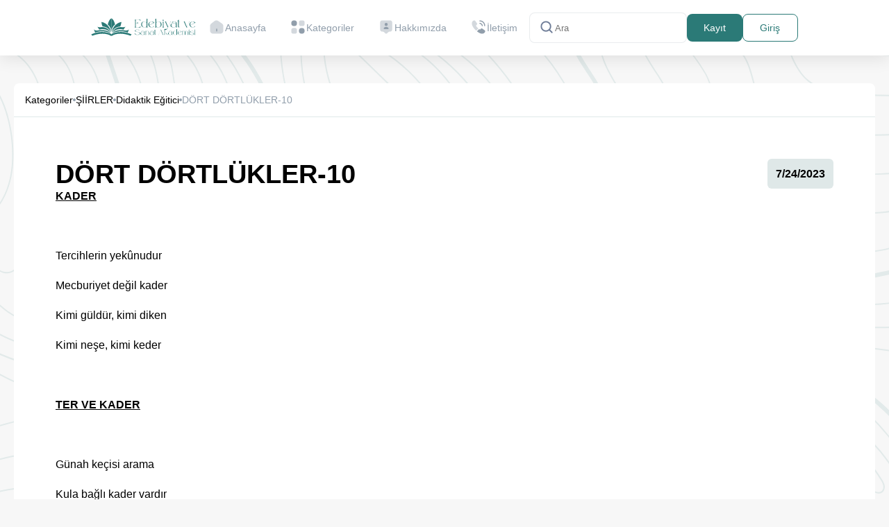

--- FILE ---
content_type: text/html;charset=utf-8
request_url: https://edebiyatvesanatakademisi.com/post/dort-dortlukler-10/140415
body_size: 10240
content:
<!DOCTYPE html><html  lang="en"><head><meta charset="utf-8"><meta name="viewport" content="width=device-width, initial-scale=1"><title>DÖRT DÖRTLÜKLER-10 - Edebiyat Sanat Akademisi</title><style>.nuxt-icon{height:1em;margin-bottom:.125em;vertical-align:middle;width:1em}.nuxt-icon--fill,.nuxt-icon--fill *{fill:currentColor}</style><link rel="stylesheet" href="/_nuxt/entry.1Bs3woT4.css" crossorigin><link rel="stylesheet" href="/_nuxt/style.DuR99gTD.css" crossorigin><link href="https://www.googletagmanager.com/gtag/js?id=G-XHPBSBW5GH" rel="preload" crossorigin="anonymous" referrerpolicy="no-referrer" fetchpriority="low" as="script"><link href="https://pagead2.googlesyndication.com/pagead/js/adsbygoogle.js" rel="preload" crossorigin="anonymous" referrerpolicy="no-referrer" fetchpriority="low" as="script"><link rel="modulepreload" as="script" crossorigin href="/_nuxt/Civ--o7L.js"><link rel="modulepreload" as="script" crossorigin href="/_nuxt/DxH6Sq5F.js"><link rel="modulepreload" as="script" crossorigin href="/_nuxt/0wALw-_3.js"><link rel="modulepreload" as="script" crossorigin href="/_nuxt/CsuCnA6V.js"><link rel="modulepreload" as="script" crossorigin href="/_nuxt/BynWm1Vv.js"><link rel="modulepreload" as="script" crossorigin href="/_nuxt/DJG0b6gR.js"><link rel="modulepreload" as="script" crossorigin href="/_nuxt/B4X3hl9B.js"><link rel="modulepreload" as="script" crossorigin href="/_nuxt/CkBsHaDZ.js"><link rel="modulepreload" as="script" crossorigin href="/_nuxt/C4ZXUkmL.js"><link rel="preload" as="fetch" fetchpriority="low" crossorigin="anonymous" href="/_nuxt/builds/meta/4a432e2f-95cf-4a3f-a33b-f2fbd305fc87.json"><meta name="twitter:creator" content="@edebiyatsanatakademisi"><meta name="twitter:card" content="summary_large_image"><meta name="twitter:title" content="Edebiyat ve Sanat Akademisi"><meta name="twitter:description" content="Türk edebiyatının en kapsamlı portalı: edebi eserler, kitap özetleri, dil bilgisi yazıları, yazar sayfaları ve özgün içerikler. Keşfet, oku, katkı sağla."><meta name="twitter:image" content="https://edebiyatvesanatakademisi.com/assets/img/logo.svg"><meta property="og:site_name" content="Edebiyat ve Sanat Akademisi"><meta property="og:locale" content="tr_TR"><meta property="og:type" content="website"><meta property="og:title" content="Edebiyat ve Sanat Akademisi"><meta property="og:url" content="https://edebiyatvesanatakademisi.com"><meta name="google-adsense-account" content="ca-pub-1497632721438042"><script type="text/javascript">
                (adsbygoogle = window.adsbygoogle || []).push({
                  google_ad_client: "ca-pub-1497632721438042",
                  enable_page_level_ads: true
                });
                </script><meta name="robots" content="index, follow, max-image-preview:large, max-snippet:-1, max-video-preview:-1"><meta name="description" content="KADER
&nbsp;
Tercihlerin yek&ucirc;nudur
Mecburiyet değil kader
Kimi g&uuml;ld&uuml;r, kimi diken
Kimi neşe, kimi keder
&nbsp;
TER VE KADER
&nbsp;
G&uu"><script type="module" src="/_nuxt/Civ--o7L.js" crossorigin></script><meta property="og:description" data-infer="" content="KADER
&nbsp;
Tercihlerin yek&ucirc;nudur
Mecburiyet değil kader
Kimi g&uuml;ld&uuml;r, kimi diken
Kimi neşe, kimi keder
&nbsp;
TER VE KADER
&nbsp;
G&uu"><link rel="canonical" href="https://edebiyatvesanatakademisi.com/post/dort-dortlukler-10/140415"></head><body><div id="__nuxt"><!--[--><header><div class="header-blur"></div><div class="container-1270 d-flex align-items-center justify-content-center gap-30"><a href="/" class="logo"><img onerror="this.setAttribute(&#39;data-error&#39;, 1)" alt="logo" data-nuxt-img srcset="/_ipx/fit_contain/assets/img/logo.svg 1x" lazy src="/_ipx/fit_contain/assets/img/logo.svg"></a><nav class=""><!----><ol class="gap-6"><li><a href="/" class=""><svg xmlns="http://www.w3.org/2000/svg" fill="none" viewBox="0 0 24 25" class="nuxt-icon nuxt-icon--fill d-none d-xl-block"><path fill="#637381" d="m20.04 7.32-5.76-4.03c-1.57-1.1-3.98-1.04-5.49.13L3.78 7.33c-1 .78-1.79 2.38-1.79 3.64v6.9c0 2.55 2.07 4.63 4.62 4.63h10.78c2.55 0 4.62-2.07 4.62-4.62V11.1c0-1.35-.87-3.01-1.97-3.78Z" opacity=".4"></path><path fill="#637381" d="M12 19.25c-.41 0-.75-.34-.75-.75v-3c0-.41.34-.75.75-.75s.75.34.75.75v3c0 .41-.34.75-.75.75Z"></path></svg><span>Anasayfa</span></a></li><li><a href="/categories" class=""><svg xmlns="http://www.w3.org/2000/svg" fill="none" viewBox="0 0 24 25" class="nuxt-icon nuxt-icon--fill d-none d-xl-block"><path fill="#637381" d="M18.67 2.5h-1.9c-2.18 0-3.33 1.15-3.33 3.33v1.9c0 2.18 1.15 3.33 3.33 3.33h1.9c2.18 0 3.33-1.15 3.33-3.33v-1.9c0-2.18-1.15-3.33-3.33-3.33ZM7.24 13.93h-1.9C3.15 13.93 2 15.08 2 17.26v1.9c0 2.19 1.15 3.34 3.33 3.34h1.9c2.18 0 3.33-1.15 3.33-3.33v-1.9c.01-2.19-1.14-3.34-3.32-3.34Z" opacity=".4"></path><path fill="#637381" d="M6.29 11.08a4.29 4.29 0 1 0 0-8.58 4.29 4.29 0 0 0 0 8.58ZM17.71 22.5a4.29 4.29 0 1 0 0-8.58 4.29 4.29 0 0 0 0 8.58Z"></path></svg><span>Kategoriler</span></a></li><li><a href="/about" class=""><svg xmlns="http://www.w3.org/2000/svg" fill="none" viewBox="0 0 24 25" class="nuxt-icon nuxt-icon--fill d-none d-xl-block"><path fill="#637381" d="M18 19.36h-.76c-.8 0-1.56.31-2.12.87l-1.71 1.69c-.78.77-2.05.77-2.83 0l-1.71-1.69c-.56-.56-1.33-.87-2.12-.87H6c-1.66 0-3-1.33-3-2.97V5.48c0-1.64 1.34-2.97 3-2.97h12c1.66 0 3 1.33 3 2.97v10.91c0 1.63-1.34 2.97-3 2.97Z" opacity=".4"></path><path fill="#637381" d="M12 10.91a2.33 2.33 0 1 0 0-4.66 2.33 2.33 0 0 0 0 4.66ZM14.68 15.56c.81 0 1.28-.9.83-1.57-.68-1.01-2-1.69-3.51-1.69-1.51 0-2.83.68-3.51 1.69-.45.67.02 1.57.83 1.57h5.36Z"></path></svg><span>Hakkımızda</span></a></li><li><a href="/contact" class=""><svg xmlns="http://www.w3.org/2000/svg" fill="none" viewBox="0 0 24 25" class="nuxt-icon nuxt-icon--fill d-none d-xl-block"><path fill="#637381" d="M17.62 11.25a.77.77 0 0 1-.77-.77c0-.37-.37-1.14-.99-1.81-.61-.65-1.28-1.03-1.84-1.03a.77.77 0 0 1-.77-.77c0-.42.35-.77.77-.77 1 0 2.05.54 2.97 1.51.86.91 1.41 2.04 1.41 2.86 0 .43-.35.78-.78.78ZM21.23 11.25a.77.77 0 0 1-.77-.77c0-3.55-2.89-6.43-6.43-6.43a.77.77 0 0 1-.77-.77c0-.42.34-.78.76-.78 4.4 0 7.98 3.58 7.98 7.98 0 .42-.35.77-.77.77Z"></path><path fill="#637381" d="m11.79 14.71-3.27 3.27c-.36-.32-.71-.65-1.05-.99a28.414 28.414 0 0 1-2.79-3.27c-.82-1.14-1.48-2.28-1.96-3.41C2.24 9.17 2 8.08 2 7.04c0-.68.12-1.33.36-1.93.24-.61.62-1.17 1.15-1.67.64-.63 1.34-.94 2.08-.94.28 0 .56.06.81.18.26.12.49.3.67.56l2.32 3.27c.18.25.31.48.4.7.09.21.14.42.14.61 0 .24-.07.48-.21.71-.13.23-.32.47-.56.71l-.76.79c-.11.11-.16.24-.16.4 0 .08.01.15.03.23.03.08.06.14.08.2.18.33.49.76.93 1.28.45.52.93 1.05 1.45 1.58.36.35.71.69 1.06.99Z" opacity=".4"></path><path fill="#637381" d="M21.97 18.83c0 .28-.05.57-.15.85-.03.08-.06.16-.1.24-.17.36-.39.7-.68 1.02-.49.54-1.03.93-1.64 1.18-.01 0-.02.01-.03.01-.59.24-1.23.37-1.92.37-1.02 0-2.11-.24-3.26-.73s-2.3-1.15-3.44-1.98c-.39-.29-.78-.58-1.15-.89l3.27-3.27c.28.21.53.37.74.48.05.02.11.05.18.08.08.03.16.04.25.04.17 0 .3-.06.41-.17l.76-.75c.25-.25.49-.44.72-.56.23-.14.46-.21.71-.21.19 0 .39.04.61.13.22.09.45.22.7.39l3.31 2.35c.26.18.44.39.55.64.1.25.16.5.16.78Z"></path></svg><span>İletişim</span></a></li><!----></ol></nav><form action="/search" class="search-wrap px-14 py-0 d-xl-flex d-none bg-white"><svg xmlns="http://www.w3.org/2000/svg" fill="none" viewBox="0 0 24 25" class="nuxt-icon nuxt-icon--fill"><path fill="#919EAB" d="m20.71 19.79-3.4-3.39A7.92 7.92 0 0 0 19 11.5a8 8 0 1 0-8 8 7.92 7.92 0 0 0 4.9-1.69l3.39 3.4a1.002 1.002 0 0 0 1.639-.325 1 1 0 0 0-.219-1.095ZM5 11.5a6 6 0 1 1 12 0 6 6 0 0 1-12 0Z"></path></svg><input class="flex-grow-1 pe-20" type="text" name="q" placeholder="Ara" value=""><div class="data-search-result gap-15 justify-content-center align-items-start flex-column" style="display:none;"><div class="d-flex flex-column justify-content-center align-items-start w-100"><span class="fs-12 mb-10">KULLANICILAR</span><p class="text-center w-100">Böyle bir kullanıcı yok</p></div><div class="d-flex flex-column justify-content-center align-items-start w-100"><span class="fs-12 mb-10">ESERLER</span><p class="text-center w-100">Böyle bir eser yok</p></div></div></form><div class="d-flex align-items-center gap-5"><!--[--><a href="/auth/register" class="btn btn-secondary d-flex h-40 py-0 px-16">Kayıt</a><a href="/auth/login" class="btn btn-primary-outline d-flex py-0 px-16 h-40">Giriş</a><!--]--></div><button class="d-lg-none d-block menu-toggle-search" name="search"><svg xmlns="http://www.w3.org/2000/svg" fill="none" viewBox="0 0 24 25" class="nuxt-icon nuxt-icon--fill text-primary fs-26"><path fill="#919EAB" d="m20.71 19.79-3.4-3.39A7.92 7.92 0 0 0 19 11.5a8 8 0 1 0-8 8 7.92 7.92 0 0 0 4.9-1.69l3.39 3.4a1.002 1.002 0 0 0 1.639-.325 1 1 0 0 0-.219-1.095ZM5 11.5a6 6 0 1 1 12 0 6 6 0 0 1-12 0Z"></path></svg></button><button class="menu-toggle d-lg-none d-block" name="menu"><svg xmlns="http://www.w3.org/2000/svg" viewBox="0 0 24 24" class="nuxt-icon nuxt-icon--fill text-primaryDark"><path d="M4 6h16v2H4zm0 5h16v2H4zm0 5h16v2H4z"></path></svg></button><div class="mobile-search-wrap pt-15 px-25" style="display:none;"><form action="/search" class="search-wrap d-flex"><svg xmlns="http://www.w3.org/2000/svg" fill="none" viewBox="0 0 24 25" class="nuxt-icon nuxt-icon--fill"><path fill="#919EAB" d="m20.71 19.79-3.4-3.39A7.92 7.92 0 0 0 19 11.5a8 8 0 1 0-8 8 7.92 7.92 0 0 0 4.9-1.69l3.39 3.4a1.002 1.002 0 0 0 1.639-.325 1 1 0 0 0-.219-1.095ZM5 11.5a6 6 0 1 1 12 0 6 6 0 0 1-12 0Z"></path></svg><button class="close-search-btn"><svg xmlns="http://www.w3.org/2000/svg" viewBox="0 0 24 24" class="nuxt-icon nuxt-icon--fill"><path d="m16.192 6.344-4.243 4.242-4.242-4.242-1.414 1.414L10.535 12l-4.242 4.242 1.414 1.414 4.242-4.242 4.243 4.242 1.414-1.414L13.364 12l4.242-4.242z"></path></svg></button><input class="flex-grow-1 pe-20" type="text" name="q" placeholder="Arama" value=""><div class="data-search-result"><div class="d-flex flex-column justify-content-center align-items-start w-100"><span class="fs-12 mb-10">KULLANICILAR</span><p class="text-center w-100">Böyle bir kullanıcı yok</p></div><div class="d-flex flex-column justify-content-center align-items-start w-100"><span class="fs-12 mb-10">ESERLER</span><p class="text-center w-100">Böyle bir eser yok</p></div></div></form></div></div></header><!--[--><!----><section class="pt-40 lg-pb-90 pb-40 bg-post"><div class="container-1200 sm-px-15 px-0"><div class="d-flex flex-column bg-white gap-6 align-items-start bt-r-8 border-bottom border-passive"><div class="d-flex justify-content-start align-items-center align-content-start gap-12 flex-wrap p-16"><a href="/categories" class="fw-400 fs-14 text-secondaryDark">Kategoriler</a><svg xmlns="http://www.w3.org/2000/svg" width="4" height="4" viewBox="0 0 4 4" fill="none"><circle cx="2" cy="2" r="2" fill="#919EAB"></circle></svg><!--[--><!--[--><a href="/categories/siirler-lirik-didaktik-epik-pastoral-hiciv-satirik-hece-siiri/327" class="fw-400 fs-14 text-secondaryDark">ŞİİRLER</a><svg xmlns="http://www.w3.org/2000/svg" width="4" height="4" viewBox="0 0 4 4" fill="none"><circle cx="2" cy="2" r="2" fill="#919EAB"></circle></svg><!--]--><!--[--><a href="/categories/didaktik-egitici/364" class="fw-400 fs-14 text-secondaryDark">Didaktik Eğitici</a><svg xmlns="http://www.w3.org/2000/svg" width="4" height="4" viewBox="0 0 4 4" fill="none"><circle cx="2" cy="2" r="2" fill="#919EAB"></circle></svg><!--]--><!--]--><span class="fw-400 fs-14 text-disabled">DÖRT DÖRTLÜKLER-10</span></div></div><div class="d-flex bg-white p-60 flex-column gap-60"><div class="d-flex w-100 justify-content-between"><h1 class="fs-38 fw-600 text-secondaryDark max-w-600">DÖRT DÖRTLÜKLER-10</h1><div class="d-flex flex-column gap-10"><div class="d-flex justify-content-center align-items-center min-w-24 br-6 bg-passive p-12 min-h-50"><span class="fs-16 fw-700"><time datetime="2023-07-24T08:57:59.190Z" data-prehydrate-id=":WFaGyVfuXU:">7/24/2023</time></span></div><!----><!----><!----></div></div><div class="content-area-paragph"><p><strong><u>KADER</u></strong></p>
<p>&nbsp;</p>
<p>Tercihlerin yek&ucirc;nudur</p>
<p>Mecburiyet değil kader</p>
<p>Kimi g&uuml;ld&uuml;r, kimi diken</p>
<p>Kimi neşe, kimi keder</p>
<p>&nbsp;</p>
<p><strong><u>TER VE KADER</u></strong></p>
<p>&nbsp;</p>
<p>G&uuml;nah ke&ccedil;isi arama</p>
<p>Kula bağlı kader vardır</p>
<p>Bollukta yaşayanların</p>
<p>Alınlarında ter vardır</p>
<p>&nbsp;</p>
<p><strong><u>D&Uuml;NYAYI SONSUZ SANANLAR</u></strong></p>
<p>&nbsp;</p>
<p>Nice g&ouml;z&uuml; pek kahraman</p>
<p>Kılıcını astı gitti</p>
<p>D&uuml;nyayı sonsuz sananlar</p>
<p>&Ouml;telere bastı gitti</p>
<p>&nbsp;</p>
<p><strong><u>AT VE NAL MESELİ</u></strong></p>
<p>&nbsp;</p>
<p>Varsın bulanık aksın su</p>
<p>Sular akar da durulur</p>
<p>K&uuml;&ccedil;&uuml;k g&ouml;rme hi&ccedil;bir şeyi</p>
<p>Bir at bir naldan sorulur</p>
<p>&nbsp;</p>
<p><strong><u>EN AĞIR Y&Uuml;K</u></strong></p>
<p>&nbsp;</p>
<p>Kulluğun ağır y&uuml;k&uuml;n&uuml;</p>
<p>Dağlar bile &ccedil;ekemedi</p>
<p>Hak&rsquo;tan g&uuml;&ccedil; alan bileği</p>
<p>C&uuml;mle &acirc;lem b&uuml;kemedi</p>
<p>&nbsp;</p>
<p><strong><u>G&Ouml;RMEK</u></strong></p>
<p>&nbsp;</p>
<p>Hakk&rsquo;ın nazarıyla bakan</p>
<p>Nutfede insanı g&ouml;r&uuml;r</p>
<p>Hakikat sırrına eren</p>
<p>Ocakta nisanı g&ouml;r&uuml;r</p>
<p>&nbsp;</p>
<p><strong><u>HACET YOK</u></strong></p>
<p>&nbsp;</p>
<p>Sevgi bumerang gibidir</p>
<p>Verdiğiniz d&ouml;ner size</p>
<p>Lisan-ı h&acirc;ller konuşur</p>
<p>Hacet yoktur fazla s&ouml;ze</p>
<p>&nbsp;&nbsp;&nbsp;&nbsp;&nbsp;&nbsp;&nbsp;&nbsp;&nbsp;&nbsp;&nbsp;&nbsp;&nbsp;&nbsp;&nbsp;&nbsp;&nbsp;&nbsp;&nbsp;&nbsp;&nbsp;&nbsp;&nbsp; <strong>&nbsp; &nbsp; &nbsp; &nbsp; &nbsp; </strong></p>
<p><strong><u>M. NİHAT MALKO&Ccedil;</u></strong></p>
<p>&nbsp;</p>
<p>&nbsp;</p></div><!----></div><div class="d-flex bg-white p-16 align-items-center justify-content-between border-top border-passive"><div class="d-flex align-items-center"><a href="/profile/m-malkoc332" class="d-flex align-items-center gap-6"><img class="size-40 rounded-full" src="/assets/uploads/UHSTFRGW.jpg" alt="profile"><span class="fs-16 fw-500 text-font">M Nihat Malkoç</span></a></div><div class="d-flex align-items-center gap-6"><div class="d-flex gap-2 align-items-center"><svg width="24" height="24" viewBox="0 0 24 24" fill="none" xmlns="http://www.w3.org/2000/svg" class="size-36"><path opacity="0.4" d="M18.4698 16.83L18.8598 19.99C18.9598 20.82 18.0698 21.4 17.3598 20.97L13.1698 18.48C12.7098 18.48 12.2599 18.45 11.8199 18.39C12.5599 17.52 12.9998 16.42 12.9998 15.23C12.9998 12.39 10.5398 10.09 7.49985 10.09C6.33985 10.09 5.26985 10.42 4.37985 11C4.34985 10.75 4.33984 10.5 4.33984 10.24C4.33984 5.68999 8.28985 2 13.1698 2C18.0498 2 21.9998 5.68999 21.9998 10.24C21.9998 12.94 20.6098 15.33 18.4698 16.83Z" fill="#FFAB00"></path><path d="M13 15.23C13 16.42 12.56 17.5201 11.82 18.3901C10.83 19.5901 9.26 20.36 7.5 20.36L4.89 21.91C4.45 22.18 3.89 21.81 3.95 21.3L4.2 19.3301C2.86 18.4001 2 16.91 2 15.23C2 13.47 2.94 11.9201 4.38 11.0001C5.27 10.4201 6.34 10.0901 7.5 10.0901C10.54 10.0901 13 12.39 13 15.23Z" fill="#FFAB00"></path></svg><span class="fs-18 fw-500 text-secondaryDark">0</span></div><div class="d-flex gap-2 align-items-center"><button><svg width="24" height="24" viewBox="0 0 24 24" fill="none" xmlns="http://www.w3.org/2000/svg" class="size-36"><path d="M2 9.24695C2 14.1099 6.02 16.7009 8.962 19.0209C10 19.8389 11 20.6099 12 20.6099C13 20.6099 14 19.8399 15.038 19.0199C17.981 16.7019 22 14.1099 22 9.24795C22 4.38495 16.5 0.935949 12 5.61195C7.5 0.934949 2 4.38395 2 9.24695Z" fill="#FF0004"></path></svg></button><span class="fs-18 fw-500 text-secondaryDark">0</span></div></div></div><div class="d-flex bg-white bb-r-8 p-16 align-items-center justify-content-end border-top border-passive"><span class="fs-14 fw-500 text-secondaryDark">Paylaş:</span><div class="d-flex ms-6"><a href="https://www.facebook.com/sharer/sharer.php?u=https://edebiyatvesanatakademisi.com/post/dort-dortlukler-10/140415" target="_blank" class="p-2"><img onerror="this.setAttribute(&#39;data-error&#39;, 1)" alt="Facebook" data-nuxt-img srcset="/_ipx/_/assets/img/social/facebook.svg 1x, /_ipx/_/assets/img/social/facebook.svg 2x" class="size-30" lazy src="/_ipx/_/assets/img/social/facebook.svg"></a><a href="https://twitter.com/intent/tweet?url=https://edebiyatvesanatakademisi.com/post/dort-dortlukler-10/140415" target="_blank" class="p-2"><img onerror="this.setAttribute(&#39;data-error&#39;, 1)" alt="Twitter" data-nuxt-img srcset="/_ipx/_/assets/img/social/twitter.svg 1x, /_ipx/_/assets/img/social/twitter.svg 2x" class="size-30" lazy src="/_ipx/_/assets/img/social/twitter.svg"></a><a href="https://www.linkedin.com/shareArticle?mini=true&amp;url=https://edebiyatvesanatakademisi.com/post/dort-dortlukler-10/140415" target="_blank" class="p-2"><img onerror="this.setAttribute(&#39;data-error&#39;, 1)" alt="LinkedIn" data-nuxt-img srcset="/_ipx/_/assets/img/social/linkedin.svg 1x, /_ipx/_/assets/img/social/linkedin.svg 2x" class="size-30" lazy src="/_ipx/_/assets/img/social/linkedin.svg"></a><a href="https://api.whatsapp.com/send?text=https://edebiyatvesanatakademisi.com/post/dort-dortlukler-10/140415" target="_blank" class="p-2"><img onerror="this.setAttribute(&#39;data-error&#39;, 1)" alt="WhatsApp" data-nuxt-img srcset="/_ipx/_/assets/img/social/whatsapp.svg 1x, /_ipx/_/assets/img/social/whatsapp.svg 2x" class="size-30" lazy src="/_ipx/_/assets/img/social/whatsapp.svg"></a><a href="https://pinterest.com/pin/create/button/?url=https://edebiyatvesanatakademisi.com/post/dort-dortlukler-10/140415&amp;description=DÖRT DÖRTLÜKLER-10" target="_blank" class="p-2"><img onerror="this.setAttribute(&#39;data-error&#39;, 1)" alt="Pinterest" data-nuxt-img srcset="/_ipx/_/assets/img/social/pinterest.svg 1x, /_ipx/_/assets/img/social/pinterest.svg 2x" class="size-30" lazy src="/_ipx/_/assets/img/social/pinterest.svg"></a></div></div></div></section><section class="pt-40"><div class="container-1200"><div class="d-flex bg-primary align-items-center py-24 justify-content-center gap-6 br-8"><svg xmlns="http://www.w3.org/2000/svg" viewBox="0 0 24 24" class="nuxt-icon nuxt-icon--fill size-36 text-white"><path d="M7.5 6.5C7.5 8.981 9.519 11 12 11s4.5-2.019 4.5-4.5S14.481 2 12 2 7.5 4.019 7.5 6.5zM20 21h1v-1c0-3.859-3.141-7-7-7h-4c-3.86 0-7 3.141-7 7v1h17z"></path></svg><span class="fw-500 fs-14 text-white">Yorum yapmak için lütfen</span><a href="/auth/register" class="btn bg-ce1 text-primary p-2">Kayıt Olun</a><span class="fw-500 fs-14 text-white">ya da</span><a href="/auth/login" class="btn bg-white text-primary">Giriş Yapın</a></div></div></section><!----><div class="pt-40"></div><!--]--><footer class="relative bg-primary mt-20"><div class="container-1200 xl-py-80 lg-py-40 py-25 text-white"><div class="row gx-0 gy-4"><div class="col-xl-4 col-md-12 md-text-start text-center md-pt-0 pt-20"><a href="/" class="d-block"><img onerror="this.setAttribute(&#39;data-error&#39;, 1)" alt="logo" data-nuxt-img srcset="/_ipx/_/assets/img/white-logo.svg 1x" class="logo mb-20" lazy src="/_ipx/_/assets/img/white-logo.svg"></a><p class="footer-desc max-w-340 zero-mx-auto md-mx-0 fs-18 fw-400">Edebiyat Sanat Akademisi, yaratıcılığın sınırlarını zorlayan bir yolculuk sunar. Kelimelerin büyüsüne kapılın, sanatın derinliklerine dalın ve edebiyatın büyük mirasıyla buluşun. </p><div class="d-flex gap-12 mt-20 zero-mx-auto md-mx-0 justify-content-center justify-content-md-start"><!--[--><a href="https://www.facebook.com/edebiyatsanatakademisi" rel="noopener noreferrer" target="_blank" class="bg-white br-6 d-flex p-1 align-items-center justify-items-center"><img onerror="this.setAttribute(&#39;data-error&#39;, 1)" alt="facebook" data-nuxt-img srcset="/_ipx/_/assets/img/social/facebook.svg 1x, /_ipx/_/assets/img/social/facebook.svg 2x" class="size-30" lazy src="/_ipx/_/assets/img/social/facebook.svg"></a><a href="https://www.instagram.com/edebiyatsanatakademisi/" rel="noopener noreferrer" target="_blank" class="bg-white br-6 d-flex p-1 align-items-center justify-items-center"><img onerror="this.setAttribute(&#39;data-error&#39;, 1)" alt="instagram" data-nuxt-img srcset="/_ipx/_/assets/img/social/instagram.svg 1x, /_ipx/_/assets/img/social/instagram.svg 2x" class="size-30" lazy src="/_ipx/_/assets/img/social/instagram.svg"></a><a href="https://twitter.com/edebiyatsanatakademi" rel="noopener noreferrer" target="_blank" class="bg-white br-6 d-flex p-1 align-items-center justify-items-center"><img onerror="this.setAttribute(&#39;data-error&#39;, 1)" alt="twitter" data-nuxt-img srcset="/_ipx/_/assets/img/social/twitter.svg 1x, /_ipx/_/assets/img/social/twitter.svg 2x" class="size-30" lazy src="/_ipx/_/assets/img/social/twitter.svg"></a><a href="https://www.youtube.com/channel/UCwYkYkqz0l0r8n1mJxXG4mA" rel="noopener noreferrer" target="_blank" class="bg-white br-6 d-flex p-1 align-items-center justify-items-center"><img onerror="this.setAttribute(&#39;data-error&#39;, 1)" alt="youtube" data-nuxt-img srcset="/_ipx/_/assets/img/social/youtube.svg 1x, /_ipx/_/assets/img/social/youtube.svg 2x" class="size-30" lazy src="/_ipx/_/assets/img/social/youtube.svg"></a><a href="https://www.linkedin.com/in/edebiyatsanatakademisi/" rel="noopener noreferrer" target="_blank" class="bg-white br-6 d-flex p-1 align-items-center justify-items-center"><img onerror="this.setAttribute(&#39;data-error&#39;, 1)" alt="linkedin" data-nuxt-img srcset="/_ipx/_/assets/img/social/linkedin.svg 1x, /_ipx/_/assets/img/social/linkedin.svg 2x" class="size-30" lazy src="/_ipx/_/assets/img/social/linkedin.svg"></a><!--]--></div></div><div class="col-xl-8 col-12 xxl-ps-60 xl-ps-40 d-md-block d-none"><div class="row justify-content-end gy-3 sm-text-start"><div class="col-auto"><div class="xl-fs-14 fw-500 fs-16"><a href="/" class="d-block lg-mb-20 mb-10 hover-op">Anasayfa</a><a href="/categories" class="d-block lg-mb-20 mb-10 hover-op">Kategoriler</a><a href="/writers" class="d-block lg-mb-20 mb-10 hover-op">Yazarlar</a><a href="/about" class="d-block lg-mb-20 mb-10 hover-op">Hakkımızda</a><a href="/announcements" class="d-block lg-mb-20 mb-10 hover-op">Duyurular</a><a href="/contact" class="d-block lg-mb-20 mb-10 hover-op">İletişim</a></div></div><div class="col-auto ms-50"><div class="xl-fs-14 fw-500 fs-16"><a href="/about" class="d-block lg-mb-20 mb-10 hover-op">Hakkımızda</a><a href="/faq" class="d-block lg-mb-20 mb-10 hover-op">Sıkça Sorulan Sorular</a><a href="/terms" class="d-block lg-mb-20 mb-10 hover-op">Kullanım Şartları</a><a href="/terms" class="d-block lg-mb-20 mb-10 hover-op">Kişisel Verilerin Korunması</a><a href="/terms" class="d-block lg-mb-20 mb-10 hover-op">Çerez ve Aydınlatma Metni</a></div></div></div></div></div></div><div class="xl-py-15 py-20 lg-pb-0 md-pb-10 pb-10 bg-dark"><div class="container-1200"><div class="d-flex align-items-center justify-content-center"><p class="text-white fw-500 fs-12"> Copyrights © 2019 <a href="/" rel="noopener noreferrer" target="_blank">ESA</a> Tüm hakları saklıdır. Developed By <a href="http://innovbyte.com" rel="noopener noreferrer" target="_blank">InnovByte</a>. </p></div></div></div></footer><!--]--></div><div id="teleports"></div><script data-hid=":WFaGyVfuXU:">document.querySelectorAll('[data-prehydrate-id*=":WFaGyVfuXU:"]').forEach(e=>{let t=window._nuxtTimeNow||=Date.now(),n=(e,t)=>t>0?e[0].toUpperCase()+e.slice(1):e,r=new Date(e.getAttribute(`datetime`)),i={};for(let t of e.getAttributeNames())if(t.startsWith(`data-`)){let r=t.slice(5).split(`-`).map(n).join(``);r===`relativeStyle`&&(r=`style`),i[r]=e.getAttribute(t)}if(i.relative){let n=(r.getTime()-t)/1e3,a=[{unit:`second`,seconds:1,threshold:60},{unit:`minute`,seconds:60,threshold:60},{unit:`hour`,seconds:3600,threshold:24},{unit:`day`,seconds:86400,threshold:30},{unit:`month`,seconds:2592e3,threshold:12},{unit:`year`,seconds:31536e3,threshold:1/0}],{unit:o,seconds:s}=a.find(({seconds:e,threshold:t})=>Math.abs(n/e)<t)||a[a.length-1],c=n/s;e.textContent=new Intl.RelativeTimeFormat(i.locale,i).format(Math.round(c),o)}else e.textContent=new Intl.DateTimeFormat(i.locale,i).format(r)})</script><script type="application/ld+json" data-nuxt-schema-org="true" data-hid="schema-org-graph">{"@context":"https://schema.org","@graph":[{"@id":"https://edebiyatvesanatakademisi.com/#website","@type":"WebSite","inLanguage":"en","name":"Edebiyat ve Sanat Akademisi","url":"https://edebiyatvesanatakademisi.com/","potentialAction":[{"@type":"SearchAction","target":{"@type":"EntryPoint","urlTemplate":"https://edebiyatvesanatakademisi.com/search?q={search_term_string}"},"query-input":"required name=search_term_string"}],"publisher":{"@id":"https://edebiyatvesanatakademisi.com/#identity"}},{"@id":"https://edebiyatvesanatakademisi.com/post/dort-dortlukler-10/140415#webpage","@type":"WebPage","datePublished":"2023-07-24T08:57:59.190Z","description":"KADER\r\n&nbsp;\r\nTercihlerin yek&ucirc;nudur\r\nMecburiyet değil kader\r\nKimi g&uuml;ld&uuml;r, kimi diken\r\nKimi neşe, kimi keder\r\n&nbsp;\r\nTER VE KADER\r\n&nbsp;\r\nG&uu","name":"DÖRT DÖRTLÜKLER-10","url":"https://edebiyatvesanatakademisi.com/post/dort-dortlukler-10/140415","about":{"@id":"https://edebiyatvesanatakademisi.com/#identity"},"isPartOf":{"@id":"https://edebiyatvesanatakademisi.com/#website"},"potentialAction":[{"@type":"ReadAction","target":["https://edebiyatvesanatakademisi.com/post/dort-dortlukler-10/140415"]}],"primaryImageOfPage":{"@id":"https://edebiyatvesanatakademisi.com/#logo"}},{"@id":"https://edebiyatvesanatakademisi.com/#identity","@type":"Organization","email":"info@edebiyatsanatakademisi.com","name":"Edebiyat ve Sanat Akademisi","telephone":"+90 530 324 11 85","url":"https://edebiyatvesanatakademisi.com","address":{"@type":"PostalAddress","streetAddress":" Yeşil, 100. Yıl Cd. No:12/1","addressLocality":"Dörtyol/Hatay","postalCode":"31600","addressCountry":"TR","addressRegion":"TR"},"contactPoint":{"@type":"ContactPoint","telephone":"+90 530 324 11 85","email":"info@edebiyatsanatakademisi.com"},"sameAs":["https://www.facebook.com/edebiyatsanatakademisi","https://www.instagram.com/edebiyatsanatakademisi/","https://twitter.com/edebiyatsanatakademi","https://www.youtube.com/channel/UCwYkYkqz0l0r8n1mJxXG4mA","https://www.linkedin.com/in/edebiyatsanatakademisi/"]},{"@id":"https://edebiyatvesanatakademisi.com/post/dort-dortlukler-10/140415#article","@type":"Article","datePublished":"2023-07-24T08:57:59.190Z","description":"KADER\r\n&nbsp;\r\nTercihlerin yek&ucirc;nudur\r\nMecburiyet değil kader\r\nKimi g&uuml;ld&uuml;r, kimi diken\r\nKimi neşe, kimi keder\r\n&nbsp;\r\nTER VE KADER\r\n&nbsp;\r\nG&uu","headline":"DÖRT DÖRTLÜKLER-10","inLanguage":"en","author":{"@id":"https://edebiyatvesanatakademisi.com/#/schema/person/3753fdb"},"isPartOf":{"@id":"https://edebiyatvesanatakademisi.com/post/dort-dortlukler-10/140415#webpage"},"mainEntityOfPage":{"@id":"https://edebiyatvesanatakademisi.com/post/dort-dortlukler-10/140415#webpage"},"publisher":{"name":"Edebiyat ve Sanat Akademisi"}},{"@id":"https://edebiyatvesanatakademisi.com/#/schema/person/3753fdb","@type":"Person","name":"M Nihat Malkoç","url":"https://edebiyatvesanatakademisi.com/profile/m-malkoc332"},{"@id":"https://edebiyatvesanatakademisi.com/#logo","@type":"ImageObject","caption":"Edebiyat ve Sanat Akademisi","contentUrl":"https://edebiyatvesanatakademisi.com/assets/img/logo.svg","inLanguage":"en","url":"https://edebiyatvesanatakademisi.com/assets/img/logo.svg"},{"@id":"https://edebiyatvesanatakademisi.com/#organization","@type":"Organization","logo":"https://edebiyatvesanatakademisi.com/assets/img/logo.svg","name":"Edebiyat ve Sanat Akademisi","url":"https://edebiyatvesanatakademisi.com","address":{"@type":"PostalAddress","streetAddress":" Yeşil, 100. Yıl Cd. No:12/1","addressLocality":"Dörtyol/Hatay","postalCode":"31600","addressCountry":"TR","addressRegion":"TR"},"sameAs":["https://www.facebook.com/edebiyatsanatakademisi","https://www.instagram.com/edebiyatsanatakademisi/","https://twitter.com/edebiyatsanatakademi","https://www.youtube.com/channel/UCwYkYkqz0l0r8n1mJxXG4mA","https://www.linkedin.com/in/edebiyatsanatakademisi/"]}]}</script><script type="application/json" data-nuxt-data="nuxt-app" data-ssr="true" id="__NUXT_DATA__">[["ShallowReactive",1],{"data":2,"state":4,"once":16,"_errors":17,"serverRendered":13,"path":19,"pinia":20,"pinia_colada":29},["ShallowReactive",3],{},["Reactive",5],{"$sviewportState":6,"$snuxt-seo-utils:routeRules":7,"$ssite-config":8},"desktop",{"head":-1,"seoMeta":-1},{"_priority":9,"env":12,"indexable":13,"name":14,"url":15},{"name":10,"env":11,"url":10,"indexable":10},-3,-15,"production",true,"Edebiyat ve Sanat Akademisi","https://edebiyatvesanatakademisi.com",["Set"],["ShallowReactive",18],{},"/post/dort-dortlukler-10/140415",["Reactive",21],{"_pc_query":22,"auth":25,"_pc_mutation":27},{"caches":23},["skipHydrate",24],1,{"accessToken":26,"expiration":26},null,{"caches":28},["skipHydrate",24],{"[\"profile\"]":30,"[\"credits\"]":32,"[\"posts\",\"get\",140415]":33,"[\"posts\",\"comments\",\"getAll\",140415]":59,"[\"posts\",\"allPinnedTypes\"]":64,"[\"posts\",\"search\",\"\"]":65,"[\"writers\",\"search\",\"\"]":66},[-1,26,31],-1,[-1,26,31],[34,26,58],{"userID":35,"user":36,"name":40,"image":26,"content":41,"status":24,"categoryID":42,"category":43,"writerID":26,"writer":26,"pinnedType":26,"credit":26,"needBuy":54,"isLiked":54,"like":55,"comment":55,"isDeleted":54,"deleterUserID":26,"deletionAt":26,"createdAt":56,"id":57},2199,{"username":37,"fullName":38,"photo":39},"m-malkoc332","M Nihat Malkoç","/assets/uploads/UHSTFRGW.jpg","DÖRT DÖRTLÜKLER-10","\u003Cp>\u003Cstrong>\u003Cu>KADER\u003C/u>\u003C/strong>\u003C/p>\r\n\u003Cp>&nbsp;\u003C/p>\r\n\u003Cp>Tercihlerin yek&ucirc;nudur\u003C/p>\r\n\u003Cp>Mecburiyet değil kader\u003C/p>\r\n\u003Cp>Kimi g&uuml;ld&uuml;r, kimi diken\u003C/p>\r\n\u003Cp>Kimi neşe, kimi keder\u003C/p>\r\n\u003Cp>&nbsp;\u003C/p>\r\n\u003Cp>\u003Cstrong>\u003Cu>TER VE KADER\u003C/u>\u003C/strong>\u003C/p>\r\n\u003Cp>&nbsp;\u003C/p>\r\n\u003Cp>G&uuml;nah ke&ccedil;isi arama\u003C/p>\r\n\u003Cp>Kula bağlı kader vardır\u003C/p>\r\n\u003Cp>Bollukta yaşayanların\u003C/p>\r\n\u003Cp>Alınlarında ter vardır\u003C/p>\r\n\u003Cp>&nbsp;\u003C/p>\r\n\u003Cp>\u003Cstrong>\u003Cu>D&Uuml;NYAYI SONSUZ SANANLAR\u003C/u>\u003C/strong>\u003C/p>\r\n\u003Cp>&nbsp;\u003C/p>\r\n\u003Cp>Nice g&ouml;z&uuml; pek kahraman\u003C/p>\r\n\u003Cp>Kılıcını astı gitti\u003C/p>\r\n\u003Cp>D&uuml;nyayı sonsuz sananlar\u003C/p>\r\n\u003Cp>&Ouml;telere bastı gitti\u003C/p>\r\n\u003Cp>&nbsp;\u003C/p>\r\n\u003Cp>\u003Cstrong>\u003Cu>AT VE NAL MESELİ\u003C/u>\u003C/strong>\u003C/p>\r\n\u003Cp>&nbsp;\u003C/p>\r\n\u003Cp>Varsın bulanık aksın su\u003C/p>\r\n\u003Cp>Sular akar da durulur\u003C/p>\r\n\u003Cp>K&uuml;&ccedil;&uuml;k g&ouml;rme hi&ccedil;bir şeyi\u003C/p>\r\n\u003Cp>Bir at bir naldan sorulur\u003C/p>\r\n\u003Cp>&nbsp;\u003C/p>\r\n\u003Cp>\u003Cstrong>\u003Cu>EN AĞIR Y&Uuml;K\u003C/u>\u003C/strong>\u003C/p>\r\n\u003Cp>&nbsp;\u003C/p>\r\n\u003Cp>Kulluğun ağır y&uuml;k&uuml;n&uuml;\u003C/p>\r\n\u003Cp>Dağlar bile &ccedil;ekemedi\u003C/p>\r\n\u003Cp>Hak&rsquo;tan g&uuml;&ccedil; alan bileği\u003C/p>\r\n\u003Cp>C&uuml;mle &acirc;lem b&uuml;kemedi\u003C/p>\r\n\u003Cp>&nbsp;\u003C/p>\r\n\u003Cp>\u003Cstrong>\u003Cu>G&Ouml;RMEK\u003C/u>\u003C/strong>\u003C/p>\r\n\u003Cp>&nbsp;\u003C/p>\r\n\u003Cp>Hakk&rsquo;ın nazarıyla bakan\u003C/p>\r\n\u003Cp>Nutfede insanı g&ouml;r&uuml;r\u003C/p>\r\n\u003Cp>Hakikat sırrına eren\u003C/p>\r\n\u003Cp>Ocakta nisanı g&ouml;r&uuml;r\u003C/p>\r\n\u003Cp>&nbsp;\u003C/p>\r\n\u003Cp>\u003Cstrong>\u003Cu>HACET YOK\u003C/u>\u003C/strong>\u003C/p>\r\n\u003Cp>&nbsp;\u003C/p>\r\n\u003Cp>Sevgi bumerang gibidir\u003C/p>\r\n\u003Cp>Verdiğiniz d&ouml;ner size\u003C/p>\r\n\u003Cp>Lisan-ı h&acirc;ller konuşur\u003C/p>\r\n\u003Cp>Hacet yoktur fazla s&ouml;ze\u003C/p>\r\n\u003Cp>&nbsp;&nbsp;&nbsp;&nbsp;&nbsp;&nbsp;&nbsp;&nbsp;&nbsp;&nbsp;&nbsp;&nbsp;&nbsp;&nbsp;&nbsp;&nbsp;&nbsp;&nbsp;&nbsp;&nbsp;&nbsp;&nbsp;&nbsp; \u003Cstrong>&nbsp; &nbsp; &nbsp; &nbsp; &nbsp; \u003C/strong>\u003C/p>\r\n\u003Cp>\u003Cstrong>\u003Cu>M. NİHAT MALKO&Ccedil;\u003C/u>\u003C/strong>\u003C/p>\r\n\u003Cp>&nbsp;\u003C/p>\r\n\u003Cp>&nbsp;\u003C/p>",364,{"name":44,"slug":45,"seoDesc":46,"seoKeys":47,"image":26,"parentID":48,"parent":49,"id":42},"Didaktik Eğitici","didaktik-egitici","Ders, öğüt,  tavsiye verici, bilgilendirme, öğretme, akıl ve fikir verme amaçlı şiirler...","Hakemi,hikmet,öğüt,akıl,ders,bilgi,didaktik,tavsiye,fikir",327,{"name":50,"slug":51,"seoDesc":52,"seoKeys":53,"image":26,"parentID":26,"parent":26,"id":48},"ŞİİRLER","siirler-lirik-didaktik-epik-pastoral-hiciv-satirik-hece-siiri","Serbest, aruz, hece ölçülü şiirler. Özleşim tarzı, lirik, didaktik, epik, pastoral,hiciv,satirik, halk siiri, âsk, gurbet,dert, sevgili, aşık, deniz, dağ","Serbest, aruz, hece ,Özlesim, lirik, epik, satirik, pastoral, hece, ölçü, durak, mısra, dörtlük, kafiye, redif, gazel, kafiye, murabba, koşma,mizah,  ",false,0,"2023-07-24T08:57:59.19",140415,5,[60,26,63],{"items":61,"take":62,"skip":55,"totalCount":55},["Set"],10,14,[-1,26,31],[-1,26,31],[-1,26,31]]</script><script>window.__NUXT__={};window.__NUXT__.config={public:{"nuxt-scripts":{version:"",defaultScriptOptions:{trigger:"onNuxtReady"}},piniaPluginPersistedstate:{},"seo-utils":{canonicalQueryWhitelist:["page","sort","filter","search","q","category","tag"],canonicalLowercase:true}},app:{baseURL:"/",buildId:"4a432e2f-95cf-4a3f-a33b-f2fbd305fc87",buildAssetsDir:"/_nuxt/",cdnURL:""}}</script></body></html>

--- FILE ---
content_type: text/css; charset=utf-8
request_url: https://edebiyatvesanatakademisi.com/_nuxt/style.DuR99gTD.css
body_size: 359
content:
@keyframes loading-skeleton{to{transform:translate(100%)}}.skeleton-loading{--base-color:#ebebeb;--highlight-color:#f5f5f5;--animation-duration:1.5s;--animation-direction:normal;--pseudo-element-display:block;background-color:var(--base-color);border-radius:.25rem;display:inline-flex;line-height:1;overflow:hidden;position:relative;-webkit-user-select:none;-moz-user-select:none;user-select:none;width:100%}.skeleton-loading:after{animation-direction:var(--animation-direction);animation-duration:var(--animation-duration);animation-iteration-count:infinite;animation-name:loading-skeleton;animation-timing-function:ease-in-out;background-image:var( --custom-highlight-background,linear-gradient(90deg,var(--base-color) 0,var(--highlight-color) 50%,var(--base-color) 100%) );background-repeat:no-repeat;content:" ";display:var(--pseudo-element-display);height:100%;left:0;position:absolute;right:0;top:0;transform:translate(-100%)}@media(prefers-reduced-motion){.skeleton-loading{--pseudo-element-display:block}}


--- FILE ---
content_type: text/javascript; charset=utf-8
request_url: https://edebiyatvesanatakademisi.com/_nuxt/Civ--o7L.js
body_size: 305585
content:
const __vite__mapDeps=(i,m=__vite__mapDeps,d=(m.f||(m.f=["./DhsYU8-x.js","./w8GVqVYi.js","./Bx-k3iSd.js","./Cl5c9nyh.js","./CsuCnA6V.js","./0wALw-_3.js","./DdLEuW1z.js","./BY4CB7Vu.js","./BZg6Wr-A.js","./Bm93UQN7.js","./BHJFFcrA.js","./noExR6MQ.js","./xkEgS18o.js","./pZEIUlM3.js","./B2fgm_u8.js","./CLXDiztr.js","./CBmuHtpd.js","./Bq2amHU6.js","./CfWXNZ9A.js","./Dq-XsmiG.js","./BePCxHei.js","./CIplbPbx.js","./DyunAy8k.js","./DyLPoDdu.js","./CkBsHaDZ.js","./qClUR09Z.js","./DYIbhaK9.js","./C-UZKObG.js","./B4X3hl9B.js","./XA1E3lEv.js","./BGEBksUm.js","./DJG0b6gR.js","./C4ZXUkmL.js","./style.DuR99gTD.css","./BkqQv7vW.js","./CAGgwXoq.js","./BIdFuNh2.js","./DBTeMVq2.js","./C-vMbCCl.js","./CkhW_2D9.js","./D2BHKZt6.js","./ifpjaZIX.js","./CdIiEw2_.js","./DXwQYOko.js","./ZwdUtkmr.js","./-L00eEyN.js","./yLqfbojg.js","./Waq11tsU.js","./BKwfMB7q.js","./BmltTNSB.js","./mgLYSm04.js","./DTo-2bbb.js","./DBM0y1Al.js","./Dw4Honry.js","./DO0PIF_v.js","./CdsgJHss.js","./BeZrE98h.js","./DvoNgmUm.js","./D4XMQTOX.js","./89eYTzom.js","./D7xOgBfk.js","./BL_uTBKl.js","./DxH6Sq5F.js","./BynWm1Vv.js","./CMRgHnGp.js","./B6dBX19A.js","./Card.D6nh8W6L.css","./C_UZqCeu.js","./LqJ6DPWb.js","./Card.BPZiMsjj.css","./CEPQGjXv.js","./8o5i70Ur.js","./BPVZdkyE.js","./pw6V3AZ0.js","./DTmIcQ7J.js","./Cmq7-lZQ.js","./BegRlvij.js","./CW-7BgC2.js","./CuNIuvQq.js","./ok2fb1Lb.js","./0ynpN6YG.js","./C-jPdKv4.js","./qdK0h_fy.js"])))=>i.map(i=>d[i]);
(function(){const t=document.createElement("link").relList;if(t&&t.supports&&t.supports("modulepreload"))return;for(const o of document.querySelectorAll('link[rel="modulepreload"]'))r(o);new MutationObserver(o=>{for(const s of o)if(s.type==="childList")for(const i of s.addedNodes)i.tagName==="LINK"&&i.rel==="modulepreload"&&r(i)}).observe(document,{childList:!0,subtree:!0});function n(o){const s={};return o.integrity&&(s.integrity=o.integrity),o.referrerPolicy&&(s.referrerPolicy=o.referrerPolicy),o.crossOrigin==="use-credentials"?s.credentials="include":o.crossOrigin==="anonymous"?s.credentials="omit":s.credentials="same-origin",s}function r(o){if(o.ep)return;o.ep=!0;const s=n(o);fetch(o.href,s)}})();function Gi(e){const t=Object.create(null);for(const n of e.split(","))t[n]=1;return n=>n in t}const he={},ir=[],Ut=()=>{},Uc=()=>!1,ho=e=>e.charCodeAt(0)===111&&e.charCodeAt(1)===110&&(e.charCodeAt(2)>122||e.charCodeAt(2)<97),Ki=e=>e.startsWith("onUpdate:"),He=Object.assign,Qi=(e,t)=>{const n=e.indexOf(t);n>-1&&e.splice(n,1)},Tp=Object.prototype.hasOwnProperty,ve=(e,t)=>Tp.call(e,t),ee=Array.isArray,ar=e=>Cr(e)==="[object Map]",kr=e=>Cr(e)==="[object Set]",za=e=>Cr(e)==="[object Date]",Ap=e=>Cr(e)==="[object RegExp]",se=e=>typeof e=="function",Ce=e=>typeof e=="string",Lt=e=>typeof e=="symbol",be=e=>e!==null&&typeof e=="object",Yi=e=>(be(e)||se(e))&&se(e.then)&&se(e.catch),Fc=Object.prototype.toString,Cr=e=>Fc.call(e),kp=e=>Cr(e).slice(8,-1),Bc=e=>Cr(e)==="[object Object]",Ji=e=>Ce(e)&&e!=="NaN"&&e[0]!=="-"&&""+parseInt(e,10)===e,lr=Gi(",key,ref,ref_for,ref_key,onVnodeBeforeMount,onVnodeMounted,onVnodeBeforeUpdate,onVnodeUpdated,onVnodeBeforeUnmount,onVnodeUnmounted"),fs=e=>{const t=Object.create(null);return(n=>t[n]||(t[n]=e(n)))},Cp=/-\w/g,mt=fs(e=>e.replace(Cp,t=>t.slice(1).toUpperCase())),Pp=/\B([A-Z])/g,cn=fs(e=>e.replace(Pp,"-$1").toLowerCase()),ds=fs(e=>e.charAt(0).toUpperCase()+e.slice(1)),Ns=fs(e=>e?`on${ds(e)}`:""),ot=(e,t)=>!Object.is(e,t),cr=(e,...t)=>{for(let n=0;n<e.length;n++)e[n](...t)},qc=(e,t,n,r=!1)=>{Object.defineProperty(e,t,{configurable:!0,enumerable:!1,writable:r,value:n})},ps=e=>{const t=parseFloat(e);return isNaN(t)?e:t},zc=e=>{const t=Ce(e)?Number(e):NaN;return isNaN(t)?e:t};let Wa;const hs=()=>Wa||(Wa=typeof globalThis<"u"?globalThis:typeof self<"u"?self:typeof window<"u"?window:typeof global<"u"?global:{});function ms(e){if(ee(e)){const t={};for(let n=0;n<e.length;n++){const r=e[n],o=Ce(r)?Lp(r):ms(r);if(o)for(const s in o)t[s]=o[s]}return t}else if(Ce(e)||be(e))return e}const Rp=/;(?![^(]*\))/g,xp=/:([^]+)/,Op=/\/\*[^]*?\*\//g;function Lp(e){const t={};return e.replace(Op,"").split(Rp).forEach(n=>{if(n){const r=n.split(xp);r.length>1&&(t[r[0].trim()]=r[1].trim())}}),t}function Bt(e){let t="";if(Ce(e))t=e;else if(ee(e))for(let n=0;n<e.length;n++){const r=Bt(e[n]);r&&(t+=r+" ")}else if(be(e))for(const n in e)e[n]&&(t+=n+" ");return t.trim()}function Ip(e){if(!e)return null;let{class:t,style:n}=e;return t&&!Ce(t)&&(e.class=Bt(t)),n&&(e.style=ms(n)),e}const Mp="itemscope,allowfullscreen,formnovalidate,ismap,nomodule,novalidate,readonly",Np=Gi(Mp);function Wc(e){return!!e||e===""}function Dp(e,t){if(e.length!==t.length)return!1;let n=!0;for(let r=0;n&&r<e.length;r++)n=Vn(e[r],t[r]);return n}function Vn(e,t){if(e===t)return!0;let n=za(e),r=za(t);if(n||r)return n&&r?e.getTime()===t.getTime():!1;if(n=Lt(e),r=Lt(t),n||r)return e===t;if(n=ee(e),r=ee(t),n||r)return n&&r?Dp(e,t):!1;if(n=be(e),r=be(t),n||r){if(!n||!r)return!1;const o=Object.keys(e).length,s=Object.keys(t).length;if(o!==s)return!1;for(const i in e){const a=e.hasOwnProperty(i),l=t.hasOwnProperty(i);if(a&&!l||!a&&l||!Vn(e[i],t[i]))return!1}}return String(e)===String(t)}function Xi(e,t){return e.findIndex(n=>Vn(n,t))}const Gc=e=>!!(e&&e.__v_isRef===!0),En=e=>Ce(e)?e:e==null?"":ee(e)||be(e)&&(e.toString===Fc||!se(e.toString))?Gc(e)?En(e.value):JSON.stringify(e,Kc,2):String(e),Kc=(e,t)=>Gc(t)?Kc(e,t.value):ar(t)?{[`Map(${t.size})`]:[...t.entries()].reduce((n,[r,o],s)=>(n[Ds(r,s)+" =>"]=o,n),{})}:kr(t)?{[`Set(${t.size})`]:[...t.values()].map(n=>Ds(n))}:Lt(t)?Ds(t):be(t)&&!ee(t)&&!Bc(t)?String(t):t,Ds=(e,t="")=>{var n;return Lt(e)?`Symbol(${(n=e.description)!=null?n:t})`:e};let ze;class Qc{constructor(t=!1){this.detached=t,this._active=!0,this._on=0,this.effects=[],this.cleanups=[],this._isPaused=!1,this.parent=ze,!t&&ze&&(this.index=(ze.scopes||(ze.scopes=[])).push(this)-1)}get active(){return this._active}pause(){if(this._active){this._isPaused=!0;let t,n;if(this.scopes)for(t=0,n=this.scopes.length;t<n;t++)this.scopes[t].pause();for(t=0,n=this.effects.length;t<n;t++)this.effects[t].pause()}}resume(){if(this._active&&this._isPaused){this._isPaused=!1;let t,n;if(this.scopes)for(t=0,n=this.scopes.length;t<n;t++)this.scopes[t].resume();for(t=0,n=this.effects.length;t<n;t++)this.effects[t].resume()}}run(t){if(this._active){const n=ze;try{return ze=this,t()}finally{ze=n}}}on(){++this._on===1&&(this.prevScope=ze,ze=this)}off(){this._on>0&&--this._on===0&&(ze=this.prevScope,this.prevScope=void 0)}stop(t){if(this._active){this._active=!1;let n,r;for(n=0,r=this.effects.length;n<r;n++)this.effects[n].stop();for(this.effects.length=0,n=0,r=this.cleanups.length;n<r;n++)this.cleanups[n]();if(this.cleanups.length=0,this.scopes){for(n=0,r=this.scopes.length;n<r;n++)this.scopes[n].stop(!0);this.scopes.length=0}if(!this.detached&&this.parent&&!t){const o=this.parent.scopes.pop();o&&o!==this&&(this.parent.scopes[this.index]=o,o.index=this.index)}this.parent=void 0}}}function gs(e){return new Qc(e)}function Tt(){return ze}function St(e,t=!1){ze&&ze.cleanups.push(e)}let Te;const $s=new WeakSet;class Yc{constructor(t){this.fn=t,this.deps=void 0,this.depsTail=void 0,this.flags=5,this.next=void 0,this.cleanup=void 0,this.scheduler=void 0,ze&&ze.active&&ze.effects.push(this)}pause(){this.flags|=64}resume(){this.flags&64&&(this.flags&=-65,$s.has(this)&&($s.delete(this),this.trigger()))}notify(){this.flags&2&&!(this.flags&32)||this.flags&8||Xc(this)}run(){if(!(this.flags&1))return this.fn();this.flags|=2,Ga(this),Zc(this);const t=Te,n=Ot;Te=this,Ot=!0;try{return this.fn()}finally{eu(this),Te=t,Ot=n,this.flags&=-3}}stop(){if(this.flags&1){for(let t=this.deps;t;t=t.nextDep)ta(t);this.deps=this.depsTail=void 0,Ga(this),this.onStop&&this.onStop(),this.flags&=-2}}trigger(){this.flags&64?$s.add(this):this.scheduler?this.scheduler():this.runIfDirty()}runIfDirty(){ai(this)&&this.run()}get dirty(){return ai(this)}}let Jc=0,Br,qr;function Xc(e,t=!1){if(e.flags|=8,t){e.next=qr,qr=e;return}e.next=Br,Br=e}function Zi(){Jc++}function ea(){if(--Jc>0)return;if(qr){let t=qr;for(qr=void 0;t;){const n=t.next;t.next=void 0,t.flags&=-9,t=n}}let e;for(;Br;){let t=Br;for(Br=void 0;t;){const n=t.next;if(t.next=void 0,t.flags&=-9,t.flags&1)try{t.trigger()}catch(r){e||(e=r)}t=n}}if(e)throw e}function Zc(e){for(let t=e.deps;t;t=t.nextDep)t.version=-1,t.prevActiveLink=t.dep.activeLink,t.dep.activeLink=t}function eu(e){let t,n=e.depsTail,r=n;for(;r;){const o=r.prevDep;r.version===-1?(r===n&&(n=o),ta(r),$p(r)):t=r,r.dep.activeLink=r.prevActiveLink,r.prevActiveLink=void 0,r=o}e.deps=t,e.depsTail=n}function ai(e){for(let t=e.deps;t;t=t.nextDep)if(t.dep.version!==t.version||t.dep.computed&&(tu(t.dep.computed)||t.dep.version!==t.version))return!0;return!!e._dirty}function tu(e){if(e.flags&4&&!(e.flags&16)||(e.flags&=-17,e.globalVersion===eo)||(e.globalVersion=eo,!e.isSSR&&e.flags&128&&(!e.deps&&!e._dirty||!ai(e))))return;e.flags|=2;const t=e.dep,n=Te,r=Ot;Te=e,Ot=!0;try{Zc(e);const o=e.fn(e._value);(t.version===0||ot(o,e._value))&&(e.flags|=128,e._value=o,t.version++)}catch(o){throw t.version++,o}finally{Te=n,Ot=r,eu(e),e.flags&=-3}}function ta(e,t=!1){const{dep:n,prevSub:r,nextSub:o}=e;if(r&&(r.nextSub=o,e.prevSub=void 0),o&&(o.prevSub=r,e.nextSub=void 0),n.subs===e&&(n.subs=r,!r&&n.computed)){n.computed.flags&=-5;for(let s=n.computed.deps;s;s=s.nextDep)ta(s,!0)}!t&&!--n.sc&&n.map&&n.map.delete(n.key)}function $p(e){const{prevDep:t,nextDep:n}=e;t&&(t.nextDep=n,e.prevDep=void 0),n&&(n.prevDep=t,e.nextDep=void 0)}let Ot=!0;const nu=[];function on(){nu.push(Ot),Ot=!1}function sn(){const e=nu.pop();Ot=e===void 0?!0:e}function Ga(e){const{cleanup:t}=e;if(e.cleanup=void 0,t){const n=Te;Te=void 0;try{t()}finally{Te=n}}}let eo=0;class jp{constructor(t,n){this.sub=t,this.dep=n,this.version=n.version,this.nextDep=this.prevDep=this.nextSub=this.prevSub=this.prevActiveLink=void 0}}class ys{constructor(t){this.computed=t,this.version=0,this.activeLink=void 0,this.subs=void 0,this.map=void 0,this.key=void 0,this.sc=0,this.__v_skip=!0}track(t){if(!Te||!Ot||Te===this.computed)return;let n=this.activeLink;if(n===void 0||n.sub!==Te)n=this.activeLink=new jp(Te,this),Te.deps?(n.prevDep=Te.depsTail,Te.depsTail.nextDep=n,Te.depsTail=n):Te.deps=Te.depsTail=n,ru(n);else if(n.version===-1&&(n.version=this.version,n.nextDep)){const r=n.nextDep;r.prevDep=n.prevDep,n.prevDep&&(n.prevDep.nextDep=r),n.prevDep=Te.depsTail,n.nextDep=void 0,Te.depsTail.nextDep=n,Te.depsTail=n,Te.deps===n&&(Te.deps=r)}return n}trigger(t){this.version++,eo++,this.notify(t)}notify(t){Zi();try{for(let n=this.subs;n;n=n.prevSub)n.sub.notify()&&n.sub.dep.notify()}finally{ea()}}}function ru(e){if(e.dep.sc++,e.sub.flags&4){const t=e.dep.computed;if(t&&!e.dep.subs){t.flags|=20;for(let r=t.deps;r;r=r.nextDep)ru(r)}const n=e.dep.subs;n!==e&&(e.prevSub=n,n&&(n.nextSub=e)),e.dep.subs=e}}const zo=new WeakMap,Dn=Symbol(""),li=Symbol(""),to=Symbol("");function We(e,t,n){if(Ot&&Te){let r=zo.get(e);r||zo.set(e,r=new Map);let o=r.get(n);o||(r.set(n,o=new ys),o.map=r,o.key=n),o.track()}}function Xt(e,t,n,r,o,s){const i=zo.get(e);if(!i){eo++;return}const a=l=>{l&&l.trigger()};if(Zi(),t==="clear")i.forEach(a);else{const l=ee(e),u=l&&Ji(n);if(l&&n==="length"){const c=Number(r);i.forEach((d,f)=>{(f==="length"||f===to||!Lt(f)&&f>=c)&&a(d)})}else switch((n!==void 0||i.has(void 0))&&a(i.get(n)),u&&a(i.get(to)),t){case"add":l?u&&a(i.get("length")):(a(i.get(Dn)),ar(e)&&a(i.get(li)));break;case"delete":l||(a(i.get(Dn)),ar(e)&&a(i.get(li)));break;case"set":ar(e)&&a(i.get(Dn));break}}ea()}function Hp(e,t){const n=zo.get(e);return n&&n.get(t)}function Xn(e){const t=ue(e);return t===e?t:(We(t,"iterate",to),bt(e)?t:t.map(Ue))}function vs(e){return We(e=ue(e),"iterate",to),e}const Vp={__proto__:null,[Symbol.iterator](){return js(this,Symbol.iterator,Ue)},concat(...e){return Xn(this).concat(...e.map(t=>ee(t)?Xn(t):t))},entries(){return js(this,"entries",e=>(e[1]=Ue(e[1]),e))},every(e,t){return zt(this,"every",e,t,void 0,arguments)},filter(e,t){return zt(this,"filter",e,t,n=>n.map(Ue),arguments)},find(e,t){return zt(this,"find",e,t,Ue,arguments)},findIndex(e,t){return zt(this,"findIndex",e,t,void 0,arguments)},findLast(e,t){return zt(this,"findLast",e,t,Ue,arguments)},findLastIndex(e,t){return zt(this,"findLastIndex",e,t,void 0,arguments)},forEach(e,t){return zt(this,"forEach",e,t,void 0,arguments)},includes(...e){return Hs(this,"includes",e)},indexOf(...e){return Hs(this,"indexOf",e)},join(e){return Xn(this).join(e)},lastIndexOf(...e){return Hs(this,"lastIndexOf",e)},map(e,t){return zt(this,"map",e,t,void 0,arguments)},pop(){return Mr(this,"pop")},push(...e){return Mr(this,"push",e)},reduce(e,...t){return Ka(this,"reduce",e,t)},reduceRight(e,...t){return Ka(this,"reduceRight",e,t)},shift(){return Mr(this,"shift")},some(e,t){return zt(this,"some",e,t,void 0,arguments)},splice(...e){return Mr(this,"splice",e)},toReversed(){return Xn(this).toReversed()},toSorted(e){return Xn(this).toSorted(e)},toSpliced(...e){return Xn(this).toSpliced(...e)},unshift(...e){return Mr(this,"unshift",e)},values(){return js(this,"values",Ue)}};function js(e,t,n){const r=vs(e),o=r[t]();return r!==e&&!bt(e)&&(o._next=o.next,o.next=()=>{const s=o._next();return s.done||(s.value=n(s.value)),s}),o}const Up=Array.prototype;function zt(e,t,n,r,o,s){const i=vs(e),a=i!==e&&!bt(e),l=i[t];if(l!==Up[t]){const d=l.apply(e,s);return a?Ue(d):d}let u=n;i!==e&&(a?u=function(d,f){return n.call(this,Ue(d),f,e)}:n.length>2&&(u=function(d,f){return n.call(this,d,f,e)}));const c=l.call(i,u,r);return a&&o?o(c):c}function Ka(e,t,n,r){const o=vs(e);let s=n;return o!==e&&(bt(e)?n.length>3&&(s=function(i,a,l){return n.call(this,i,a,l,e)}):s=function(i,a,l){return n.call(this,i,Ue(a),l,e)}),o[t](s,...r)}function Hs(e,t,n){const r=ue(e);We(r,"iterate",to);const o=r[t](...n);return(o===-1||o===!1)&&oa(n[0])?(n[0]=ue(n[0]),r[t](...n)):o}function Mr(e,t,n=[]){on(),Zi();const r=ue(e)[t].apply(e,n);return ea(),sn(),r}const Fp=Gi("__proto__,__v_isRef,__isVue"),ou=new Set(Object.getOwnPropertyNames(Symbol).filter(e=>e!=="arguments"&&e!=="caller").map(e=>Symbol[e]).filter(Lt));function Bp(e){Lt(e)||(e=String(e));const t=ue(this);return We(t,"has",e),t.hasOwnProperty(e)}class su{constructor(t=!1,n=!1){this._isReadonly=t,this._isShallow=n}get(t,n,r){if(n==="__v_skip")return t.__v_skip;const o=this._isReadonly,s=this._isShallow;if(n==="__v_isReactive")return!o;if(n==="__v_isReadonly")return o;if(n==="__v_isShallow")return s;if(n==="__v_raw")return r===(o?s?Zp:cu:s?lu:au).get(t)||Object.getPrototypeOf(t)===Object.getPrototypeOf(r)?t:void 0;const i=ee(t);if(!o){let l;if(i&&(l=Vp[n]))return l;if(n==="hasOwnProperty")return Bp}const a=Reflect.get(t,n,Se(t)?t:r);if((Lt(n)?ou.has(n):Fp(n))||(o||We(t,"get",n),s))return a;if(Se(a)){const l=i&&Ji(n)?a:a.value;return o&&be(l)?no(l):l}return be(a)?o?no(a):at(a):a}}class iu extends su{constructor(t=!1){super(!1,t)}set(t,n,r,o){let s=t[n];if(!this._isShallow){const l=an(s);if(!bt(r)&&!an(r)&&(s=ue(s),r=ue(r)),!ee(t)&&Se(s)&&!Se(r))return l||(s.value=r),!0}const i=ee(t)&&Ji(n)?Number(n)<t.length:ve(t,n),a=Reflect.set(t,n,r,Se(t)?t:o);return t===ue(o)&&(i?ot(r,s)&&Xt(t,"set",n,r):Xt(t,"add",n,r)),a}deleteProperty(t,n){const r=ve(t,n);t[n];const o=Reflect.deleteProperty(t,n);return o&&r&&Xt(t,"delete",n,void 0),o}has(t,n){const r=Reflect.has(t,n);return(!Lt(n)||!ou.has(n))&&We(t,"has",n),r}ownKeys(t){return We(t,"iterate",ee(t)?"length":Dn),Reflect.ownKeys(t)}}class qp extends su{constructor(t=!1){super(!0,t)}set(t,n){return!0}deleteProperty(t,n){return!0}}const zp=new iu,Wp=new qp,Gp=new iu(!0);const ci=e=>e,So=e=>Reflect.getPrototypeOf(e);function Kp(e,t,n){return function(...r){const o=this.__v_raw,s=ue(o),i=ar(s),a=e==="entries"||e===Symbol.iterator&&i,l=e==="keys"&&i,u=o[e](...r),c=n?ci:t?Wo:Ue;return!t&&We(s,"iterate",l?li:Dn),{next(){const{value:d,done:f}=u.next();return f?{value:d,done:f}:{value:a?[c(d[0]),c(d[1])]:c(d),done:f}},[Symbol.iterator](){return this}}}}function Eo(e){return function(...t){return e==="delete"?!1:e==="clear"?void 0:this}}function Qp(e,t){const n={get(o){const s=this.__v_raw,i=ue(s),a=ue(o);e||(ot(o,a)&&We(i,"get",o),We(i,"get",a));const{has:l}=So(i),u=t?ci:e?Wo:Ue;if(l.call(i,o))return u(s.get(o));if(l.call(i,a))return u(s.get(a));s!==i&&s.get(o)},get size(){const o=this.__v_raw;return!e&&We(ue(o),"iterate",Dn),o.size},has(o){const s=this.__v_raw,i=ue(s),a=ue(o);return e||(ot(o,a)&&We(i,"has",o),We(i,"has",a)),o===a?s.has(o):s.has(o)||s.has(a)},forEach(o,s){const i=this,a=i.__v_raw,l=ue(a),u=t?ci:e?Wo:Ue;return!e&&We(l,"iterate",Dn),a.forEach((c,d)=>o.call(s,u(c),u(d),i))}};return He(n,e?{add:Eo("add"),set:Eo("set"),delete:Eo("delete"),clear:Eo("clear")}:{add(o){!t&&!bt(o)&&!an(o)&&(o=ue(o));const s=ue(this);return So(s).has.call(s,o)||(s.add(o),Xt(s,"add",o,o)),this},set(o,s){!t&&!bt(s)&&!an(s)&&(s=ue(s));const i=ue(this),{has:a,get:l}=So(i);let u=a.call(i,o);u||(o=ue(o),u=a.call(i,o));const c=l.call(i,o);return i.set(o,s),u?ot(s,c)&&Xt(i,"set",o,s):Xt(i,"add",o,s),this},delete(o){const s=ue(this),{has:i,get:a}=So(s);let l=i.call(s,o);l||(o=ue(o),l=i.call(s,o)),a&&a.call(s,o);const u=s.delete(o);return l&&Xt(s,"delete",o,void 0),u},clear(){const o=ue(this),s=o.size!==0,i=o.clear();return s&&Xt(o,"clear",void 0,void 0),i}}),["keys","values","entries",Symbol.iterator].forEach(o=>{n[o]=Kp(o,e,t)}),n}function na(e,t){const n=Qp(e,t);return(r,o,s)=>o==="__v_isReactive"?!e:o==="__v_isReadonly"?e:o==="__v_raw"?r:Reflect.get(ve(n,o)&&o in r?n:r,o,s)}const Yp={get:na(!1,!1)},Jp={get:na(!1,!0)},Xp={get:na(!0,!1)};const au=new WeakMap,lu=new WeakMap,cu=new WeakMap,Zp=new WeakMap;function eh(e){switch(e){case"Object":case"Array":return 1;case"Map":case"Set":case"WeakMap":case"WeakSet":return 2;default:return 0}}function th(e){return e.__v_skip||!Object.isExtensible(e)?0:eh(kp(e))}function at(e){return an(e)?e:ra(e,!1,zp,Yp,au)}function Ht(e){return ra(e,!1,Gp,Jp,lu)}function no(e){return ra(e,!0,Wp,Xp,cu)}function ra(e,t,n,r,o){if(!be(e)||e.__v_raw&&!(t&&e.__v_isReactive))return e;const s=th(e);if(s===0)return e;const i=o.get(e);if(i)return i;const a=new Proxy(e,s===2?r:n);return o.set(e,a),a}function Ft(e){return an(e)?Ft(e.__v_raw):!!(e&&e.__v_isReactive)}function an(e){return!!(e&&e.__v_isReadonly)}function bt(e){return!!(e&&e.__v_isShallow)}function oa(e){return e?!!e.__v_raw:!1}function ue(e){const t=e&&e.__v_raw;return t?ue(t):e}function ur(e){return!ve(e,"__v_skip")&&Object.isExtensible(e)&&qc(e,"__v_skip",!0),e}const Ue=e=>be(e)?at(e):e,Wo=e=>be(e)?no(e):e;function Se(e){return e?e.__v_isRef===!0:!1}function ke(e){return uu(e,!1)}function xe(e){return uu(e,!0)}function uu(e,t){return Se(e)?e:new nh(e,t)}class nh{constructor(t,n){this.dep=new ys,this.__v_isRef=!0,this.__v_isShallow=!1,this._rawValue=n?t:ue(t),this._value=n?t:Ue(t),this.__v_isShallow=n}get value(){return this.dep.track(),this._value}set value(t){const n=this._rawValue,r=this.__v_isShallow||bt(t)||an(t);t=r?t:ue(t),ot(t,n)&&(this._rawValue=t,this._value=r?t:Ue(t),this.dep.trigger())}}function Z(e){return Se(e)?e.value:e}function le(e){return se(e)?e():Z(e)}const rh={get:(e,t,n)=>t==="__v_raw"?e:Z(Reflect.get(e,t,n)),set:(e,t,n,r)=>{const o=e[t];return Se(o)&&!Se(n)?(o.value=n,!0):Reflect.set(e,t,n,r)}};function fu(e){return Ft(e)?e:new Proxy(e,rh)}class oh{constructor(t){this.__v_isRef=!0,this._value=void 0;const n=this.dep=new ys,{get:r,set:o}=t(n.track.bind(n),n.trigger.bind(n));this._get=r,this._set=o}get value(){return this._value=this._get()}set value(t){this._set(t)}}function _s(e){return new oh(e)}function sh(e){const t=ee(e)?new Array(e.length):{};for(const n in e)t[n]=du(e,n);return t}class ih{constructor(t,n,r){this._object=t,this._key=n,this._defaultValue=r,this.__v_isRef=!0,this._value=void 0}get value(){const t=this._object[this._key];return this._value=t===void 0?this._defaultValue:t}set value(t){this._object[this._key]=t}get dep(){return Hp(ue(this._object),this._key)}}class ah{constructor(t){this._getter=t,this.__v_isRef=!0,this.__v_isReadonly=!0,this._value=void 0}get value(){return this._value=this._getter()}}function bs(e,t,n){return Se(e)?e:se(e)?new ah(e):be(e)&&arguments.length>1?du(e,t,n):ke(e)}function du(e,t,n){const r=e[t];return Se(r)?r:new ih(e,t,n)}class lh{constructor(t,n,r){this.fn=t,this.setter=n,this._value=void 0,this.dep=new ys(this),this.__v_isRef=!0,this.deps=void 0,this.depsTail=void 0,this.flags=16,this.globalVersion=eo-1,this.next=void 0,this.effect=this,this.__v_isReadonly=!n,this.isSSR=r}notify(){if(this.flags|=16,!(this.flags&8)&&Te!==this)return Xc(this,!0),!0}get value(){const t=this.dep.track();return tu(this),t&&(t.version=this.dep.version),this._value}set value(t){this.setter&&this.setter(t)}}function ch(e,t,n=!1){let r,o;return se(e)?r=e:(r=e.get,o=e.set),new lh(r,o,n)}const To={},Go=new WeakMap;let In;function uh(e,t=!1,n=In){if(n){let r=Go.get(n);r||Go.set(n,r=[]),r.push(e)}}function fh(e,t,n=he){const{immediate:r,deep:o,once:s,scheduler:i,augmentJob:a,call:l}=n,u=_=>o?_:bt(_)||o===!1||o===0?Zt(_,1):Zt(_);let c,d,f,p,h=!1,m=!1;if(Se(e)?(d=()=>e.value,h=bt(e)):Ft(e)?(d=()=>u(e),h=!0):ee(e)?(m=!0,h=e.some(_=>Ft(_)||bt(_)),d=()=>e.map(_=>{if(Se(_))return _.value;if(Ft(_))return u(_);if(se(_))return l?l(_,2):_()})):se(e)?t?d=l?()=>l(e,2):e:d=()=>{if(f){on();try{f()}finally{sn()}}const _=In;In=c;try{return l?l(e,3,[p]):e(p)}finally{In=_}}:d=Ut,t&&o){const _=d,E=o===!0?1/0:o;d=()=>Zt(_(),E)}const v=Tt(),y=()=>{c.stop(),v&&v.active&&Qi(v.effects,c)};if(s&&t){const _=t;t=(...E)=>{_(...E),y()}}let b=m?new Array(e.length).fill(To):To;const g=_=>{if(!(!(c.flags&1)||!c.dirty&&!_))if(t){const E=c.run();if(o||h||(m?E.some((C,L)=>ot(C,b[L])):ot(E,b))){f&&f();const C=In;In=c;try{const L=[E,b===To?void 0:m&&b[0]===To?[]:b,p];b=E,l?l(t,3,L):t(...L)}finally{In=C}}}else c.run()};return a&&a(g),c=new Yc(d),c.scheduler=i?()=>i(g,!1):g,p=_=>uh(_,!1,c),f=c.onStop=()=>{const _=Go.get(c);if(_){if(l)l(_,4);else for(const E of _)E();Go.delete(c)}},t?r?g(!0):b=c.run():i?i(g.bind(null,!0),!0):c.run(),y.pause=c.pause.bind(c),y.resume=c.resume.bind(c),y.stop=y,y}function Zt(e,t=1/0,n){if(t<=0||!be(e)||e.__v_skip||(n=n||new Map,(n.get(e)||0)>=t))return e;if(n.set(e,t),t--,Se(e))Zt(e.value,t,n);else if(ee(e))for(let r=0;r<e.length;r++)Zt(e[r],t,n);else if(kr(e)||ar(e))e.forEach(r=>{Zt(r,t,n)});else if(Bc(e)){for(const r in e)Zt(e[r],t,n);for(const r of Object.getOwnPropertySymbols(e))Object.prototype.propertyIsEnumerable.call(e,r)&&Zt(e[r],t,n)}return e}function mo(e,t,n,r){try{return r?e(...r):e()}catch(o){Pr(o,t,n)}}function It(e,t,n,r){if(se(e)){const o=mo(e,t,n,r);return o&&Yi(o)&&o.catch(s=>{Pr(s,t,n)}),o}if(ee(e)){const o=[];for(let s=0;s<e.length;s++)o.push(It(e[s],t,n,r));return o}}function Pr(e,t,n,r=!0){const o=t?t.vnode:null,{errorHandler:s,throwUnhandledErrorInProduction:i}=t&&t.appContext.config||he;if(t){let a=t.parent;const l=t.proxy,u=`https://vuejs.org/error-reference/#runtime-${n}`;for(;a;){const c=a.ec;if(c){for(let d=0;d<c.length;d++)if(c[d](e,l,u)===!1)return}a=a.parent}if(s){on(),mo(s,null,10,[e,l,u]),sn();return}}dh(e,n,o,r,i)}function dh(e,t,n,r=!0,o=!1){if(o)throw e;console.error(e)}const Je=[];let Dt=-1;const fr=[];let hn=null,tr=0;const pu=Promise.resolve();let Ko=null;function Et(e){const t=Ko||pu;return e?t.then(this?e.bind(this):e):t}function ph(e){let t=Dt+1,n=Je.length;for(;t<n;){const r=t+n>>>1,o=Je[r],s=ro(o);s<e||s===e&&o.flags&2?t=r+1:n=r}return t}function sa(e){if(!(e.flags&1)){const t=ro(e),n=Je[Je.length-1];!n||!(e.flags&2)&&t>=ro(n)?Je.push(e):Je.splice(ph(t),0,e),e.flags|=1,hu()}}function hu(){Ko||(Ko=pu.then(mu))}function ui(e){ee(e)?fr.push(...e):hn&&e.id===-1?hn.splice(tr+1,0,e):e.flags&1||(fr.push(e),e.flags|=1),hu()}function Qa(e,t,n=Dt+1){for(;n<Je.length;n++){const r=Je[n];if(r&&r.flags&2){if(e&&r.id!==e.uid)continue;Je.splice(n,1),n--,r.flags&4&&(r.flags&=-2),r(),r.flags&4||(r.flags&=-2)}}}function Qo(e){if(fr.length){const t=[...new Set(fr)].sort((n,r)=>ro(n)-ro(r));if(fr.length=0,hn){hn.push(...t);return}for(hn=t,tr=0;tr<hn.length;tr++){const n=hn[tr];n.flags&4&&(n.flags&=-2),n.flags&8||n(),n.flags&=-2}hn=null,tr=0}}const ro=e=>e.id==null?e.flags&2?-1:1/0:e.id;function mu(e){try{for(Dt=0;Dt<Je.length;Dt++){const t=Je[Dt];t&&!(t.flags&8)&&(t.flags&4&&(t.flags&=-2),mo(t,t.i,t.i?15:14),t.flags&4||(t.flags&=-2))}}finally{for(;Dt<Je.length;Dt++){const t=Je[Dt];t&&(t.flags&=-2)}Dt=-1,Je.length=0,Qo(),Ko=null,(Je.length||fr.length)&&mu()}}let Be=null,gu=null;function Yo(e){const t=Be;return Be=e,gu=e&&e.type.__scopeId||null,t}function Re(e,t=Be,n){if(!t||e._n)return e;const r=(...o)=>{r._d&&ns(-1);const s=Yo(t);let i;try{i=e(...o)}finally{Yo(s),r._d&&ns(1)}return i};return r._n=!0,r._c=!0,r._d=!0,r}function hh(e,t){if(Be===null)return e;const n=As(Be),r=e.dirs||(e.dirs=[]);for(let o=0;o<t.length;o++){let[s,i,a,l=he]=t[o];s&&(se(s)&&(s={mounted:s,updated:s}),s.deep&&Zt(i),r.push({dir:s,instance:n,value:i,oldValue:void 0,arg:a,modifiers:l}))}return e}function jt(e,t,n,r){const o=e.dirs,s=t&&t.dirs;for(let i=0;i<o.length;i++){const a=o[i];s&&(a.oldValue=s[i].value);let l=a.dir[r];l&&(on(),It(l,n,8,[e.el,a,e,t]),sn())}}const yu=Symbol("_vte"),vu=e=>e.__isTeleport,zr=e=>e&&(e.disabled||e.disabled===""),Ya=e=>e&&(e.defer||e.defer===""),Ja=e=>typeof SVGElement<"u"&&e instanceof SVGElement,Xa=e=>typeof MathMLElement=="function"&&e instanceof MathMLElement,fi=(e,t)=>{const n=e&&e.to;return Ce(n)?t?t(n):null:n},_u={name:"Teleport",__isTeleport:!0,process(e,t,n,r,o,s,i,a,l,u){const{mc:c,pc:d,pbc:f,o:{insert:p,querySelector:h,createText:m,createComment:v}}=u,y=zr(t.props);let{shapeFlag:b,children:g,dynamicChildren:_}=t;if(e==null){const E=t.el=m(""),C=t.anchor=m("");p(E,n,r),p(C,n,r);const L=(A,R)=>{b&16&&c(g,A,R,o,s,i,a,l)},M=()=>{const A=t.target=fi(t.props,h),R=bu(A,t,m,p);A&&(i!=="svg"&&Ja(A)?i="svg":i!=="mathml"&&Xa(A)&&(i="mathml"),o&&o.isCE&&(o.ce._teleportTargets||(o.ce._teleportTargets=new Set)).add(A),y||(L(A,R),jo(t,!1)))};y&&(L(n,C),jo(t,!0)),Ya(t.props)?(t.el.__isMounted=!1,je(()=>{M(),delete t.el.__isMounted},s)):M()}else{if(Ya(t.props)&&e.el.__isMounted===!1){je(()=>{_u.process(e,t,n,r,o,s,i,a,l,u)},s);return}t.el=e.el,t.targetStart=e.targetStart;const E=t.anchor=e.anchor,C=t.target=e.target,L=t.targetAnchor=e.targetAnchor,M=zr(e.props),A=M?n:C,R=M?E:L;if(i==="svg"||Ja(C)?i="svg":(i==="mathml"||Xa(C))&&(i="mathml"),_?(f(e.dynamicChildren,_,A,o,s,i,a),fa(e,t,!0)):l||d(e,t,A,R,o,s,i,a,!1),y)M?t.props&&e.props&&t.props.to!==e.props.to&&(t.props.to=e.props.to):Ao(t,n,E,u,1);else if((t.props&&t.props.to)!==(e.props&&e.props.to)){const V=t.target=fi(t.props,h);V&&Ao(t,V,null,u,0)}else M&&Ao(t,C,L,u,1);jo(t,y)}},remove(e,t,n,{um:r,o:{remove:o}},s){const{shapeFlag:i,children:a,anchor:l,targetStart:u,targetAnchor:c,target:d,props:f}=e;if(d&&(o(u),o(c)),s&&o(l),i&16){const p=s||!zr(f);for(let h=0;h<a.length;h++){const m=a[h];r(m,t,n,p,!!m.dynamicChildren)}}},move:Ao,hydrate:mh};function Ao(e,t,n,{o:{insert:r},m:o},s=2){s===0&&r(e.targetAnchor,t,n);const{el:i,anchor:a,shapeFlag:l,children:u,props:c}=e,d=s===2;if(d&&r(i,t,n),(!d||zr(c))&&l&16)for(let f=0;f<u.length;f++)o(u[f],t,n,2);d&&r(a,t,n)}function mh(e,t,n,r,o,s,{o:{nextSibling:i,parentNode:a,querySelector:l,insert:u,createText:c}},d){function f(m,v,y,b){v.anchor=d(i(m),v,a(m),n,r,o,s),v.targetStart=y,v.targetAnchor=b}const p=t.target=fi(t.props,l),h=zr(t.props);if(p){const m=p._lpa||p.firstChild;if(t.shapeFlag&16)if(h)f(e,t,m,m&&i(m));else{t.anchor=i(e);let v=m;for(;v;){if(v&&v.nodeType===8){if(v.data==="teleport start anchor")t.targetStart=v;else if(v.data==="teleport anchor"){t.targetAnchor=v,p._lpa=t.targetAnchor&&i(t.targetAnchor);break}}v=i(v)}t.targetAnchor||bu(p,t,c,u),d(m&&i(m),t,p,n,r,o,s)}jo(t,h)}else h&&t.shapeFlag&16&&f(e,t,e,i(e));return t.anchor&&i(t.anchor)}const pT=_u;function jo(e,t){const n=e.ctx;if(n&&n.ut){let r,o;for(t?(r=e.el,o=e.anchor):(r=e.targetStart,o=e.targetAnchor);r&&r!==o;)r.nodeType===1&&r.setAttribute("data-v-owner",n.uid),r=r.nextSibling;n.ut()}}function bu(e,t,n,r){const o=t.targetStart=n(""),s=t.targetAnchor=n("");return o[yu]=s,e&&(r(o,e),r(s,e)),s}const Yt=Symbol("_leaveCb"),ko=Symbol("_enterCb");function gh(){const e={isMounted:!1,isLeaving:!1,isUnmounting:!1,leavingVNodes:new Map};return qt(()=>{e.isMounted=!0}),Wn(()=>{e.isUnmounting=!0}),e}const vt=[Function,Array],wu={mode:String,appear:Boolean,persisted:Boolean,onBeforeEnter:vt,onEnter:vt,onAfterEnter:vt,onEnterCancelled:vt,onBeforeLeave:vt,onLeave:vt,onAfterLeave:vt,onLeaveCancelled:vt,onBeforeAppear:vt,onAppear:vt,onAfterAppear:vt,onAppearCancelled:vt},Su=e=>{const t=e.subTree;return t.component?Su(t.component):t},yh={name:"BaseTransition",props:wu,setup(e,{slots:t}){const n=Ve(),r=gh();return()=>{const o=t.default&&Au(t.default(),!0);if(!o||!o.length)return;const s=Eu(o),i=ue(e),{mode:a}=i;if(r.isLeaving)return Vs(s);const l=Za(s);if(!l)return Vs(s);let u=di(l,i,r,n,d=>u=d);l.type!==Ne&&mr(l,u);let c=n.subTree&&Za(n.subTree);if(c&&c.type!==Ne&&!Rt(c,l)&&Su(n).type!==Ne){let d=di(c,i,r,n);if(mr(c,d),a==="out-in"&&l.type!==Ne)return r.isLeaving=!0,d.afterLeave=()=>{r.isLeaving=!1,n.job.flags&8||n.update(),delete d.afterLeave,c=void 0},Vs(s);a==="in-out"&&l.type!==Ne?d.delayLeave=(f,p,h)=>{const m=Tu(r,c);m[String(c.key)]=c,f[Yt]=()=>{p(),f[Yt]=void 0,delete u.delayedLeave,c=void 0},u.delayedLeave=()=>{h(),delete u.delayedLeave,c=void 0}}:c=void 0}else c&&(c=void 0);return s}}};function Eu(e){let t=e[0];if(e.length>1){for(const n of e)if(n.type!==Ne){t=n;break}}return t}const vh=yh;function Tu(e,t){const{leavingVNodes:n}=e;let r=n.get(t.type);return r||(r=Object.create(null),n.set(t.type,r)),r}function di(e,t,n,r,o){const{appear:s,mode:i,persisted:a=!1,onBeforeEnter:l,onEnter:u,onAfterEnter:c,onEnterCancelled:d,onBeforeLeave:f,onLeave:p,onAfterLeave:h,onLeaveCancelled:m,onBeforeAppear:v,onAppear:y,onAfterAppear:b,onAppearCancelled:g}=t,_=String(e.key),E=Tu(n,e),C=(A,R)=>{A&&It(A,r,9,R)},L=(A,R)=>{const V=R[1];C(A,R),ee(A)?A.every(T=>T.length<=1)&&V():A.length<=1&&V()},M={mode:i,persisted:a,beforeEnter(A){let R=l;if(!n.isMounted)if(s)R=v||l;else return;A[Yt]&&A[Yt](!0);const V=E[_];V&&Rt(e,V)&&V.el[Yt]&&V.el[Yt](),C(R,[A])},enter(A){let R=u,V=c,T=d;if(!n.isMounted)if(s)R=y||u,V=b||c,T=g||d;else return;let P=!1;const q=A[ko]=te=>{P||(P=!0,te?C(T,[A]):C(V,[A]),M.delayedLeave&&M.delayedLeave(),A[ko]=void 0)};R?L(R,[A,q]):q()},leave(A,R){const V=String(e.key);if(A[ko]&&A[ko](!0),n.isUnmounting)return R();C(f,[A]);let T=!1;const P=A[Yt]=q=>{T||(T=!0,R(),q?C(m,[A]):C(h,[A]),A[Yt]=void 0,E[V]===e&&delete E[V])};E[V]=e,p?L(p,[A,P]):P()},clone(A){const R=di(A,t,n,r,o);return o&&o(R),R}};return M}function Vs(e){if(go(e))return e=ln(e),e.children=null,e}function Za(e){if(!go(e))return vu(e.type)&&e.children?Eu(e.children):e;if(e.component)return e.component.subTree;const{shapeFlag:t,children:n}=e;if(n){if(t&16)return n[0];if(t&32&&se(n.default))return n.default()}}function mr(e,t){e.shapeFlag&6&&e.component?(e.transition=t,mr(e.component.subTree,t)):e.shapeFlag&128?(e.ssContent.transition=t.clone(e.ssContent),e.ssFallback.transition=t.clone(e.ssFallback)):e.transition=t}function Au(e,t=!1,n){let r=[],o=0;for(let s=0;s<e.length;s++){let i=e[s];const a=n==null?i.key:String(n)+String(i.key!=null?i.key:s);i.type===Ie?(i.patchFlag&128&&o++,r=r.concat(Au(i.children,t,a))):(t||i.type!==Ne)&&r.push(a!=null?ln(i,{key:a}):i)}if(o>1)for(let s=0;s<r.length;s++)r[s].patchFlag=-2;return r}function Ke(e,t){return se(e)?He({name:e.name},t,{setup:e}):e}function hT(){const e=Ve();return e?(e.appContext.config.idPrefix||"v")+"-"+e.ids[0]+e.ids[1]++:""}function ia(e){e.ids=[e.ids[0]+e.ids[2]+++"-",0,0]}function mT(e){const t=Ve(),n=xe(null);if(t){const o=t.refs===he?t.refs={}:t.refs;Object.defineProperty(o,e,{enumerable:!0,get:()=>n.value,set:s=>n.value=s})}return n}const Jo=new WeakMap;function dr(e,t,n,r,o=!1){if(ee(e)){e.forEach((h,m)=>dr(h,t&&(ee(t)?t[m]:t),n,r,o));return}if(_n(r)&&!o){r.shapeFlag&512&&r.type.__asyncResolved&&r.component.subTree.component&&dr(e,t,n,r.component.subTree);return}const s=r.shapeFlag&4?As(r.component):r.el,i=o?null:s,{i:a,r:l}=e,u=t&&t.r,c=a.refs===he?a.refs={}:a.refs,d=a.setupState,f=ue(d),p=d===he?Uc:h=>ve(f,h);if(u!=null&&u!==l){if(el(t),Ce(u))c[u]=null,p(u)&&(d[u]=null);else if(Se(u)){u.value=null;const h=t;h.k&&(c[h.k]=null)}}if(se(l))mo(l,a,12,[i,c]);else{const h=Ce(l),m=Se(l);if(h||m){const v=()=>{if(e.f){const y=h?p(l)?d[l]:c[l]:l.value;if(o)ee(y)&&Qi(y,s);else if(ee(y))y.includes(s)||y.push(s);else if(h)c[l]=[s],p(l)&&(d[l]=c[l]);else{const b=[s];l.value=b,e.k&&(c[e.k]=b)}}else h?(c[l]=i,p(l)&&(d[l]=i)):m&&(l.value=i,e.k&&(c[e.k]=i))};if(i){const y=()=>{v(),Jo.delete(e)};y.id=-1,Jo.set(e,y),je(y,n)}else el(e),v()}}}function el(e){const t=Jo.get(e);t&&(t.flags|=8,Jo.delete(e))}let tl=!1;const Zn=()=>{tl||(console.error("Hydration completed but contains mismatches."),tl=!0)},_h=e=>e.namespaceURI.includes("svg")&&e.tagName!=="foreignObject",bh=e=>e.namespaceURI.includes("MathML"),Co=e=>{if(e.nodeType===1){if(_h(e))return"svg";if(bh(e))return"mathml"}},or=e=>e.nodeType===8;function wh(e){const{mt:t,p:n,o:{patchProp:r,createText:o,nextSibling:s,parentNode:i,remove:a,insert:l,createComment:u}}=e,c=(g,_)=>{if(!_.hasChildNodes()){n(null,g,_),Qo(),_._vnode=g;return}d(_.firstChild,g,null,null,null),Qo(),_._vnode=g},d=(g,_,E,C,L,M=!1)=>{M=M||!!_.dynamicChildren;const A=or(g)&&g.data==="[",R=()=>m(g,_,E,C,L,A),{type:V,ref:T,shapeFlag:P,patchFlag:q}=_;let te=g.nodeType;_.el=g,q===-2&&(M=!1,_.dynamicChildren=null);let H=null;switch(V){case jn:te!==3?_.children===""?(l(_.el=o(""),i(g),g),H=g):H=R():(g.data!==_.children&&(Zn(),g.data=_.children),H=s(g));break;case Ne:b(g)?(H=s(g),y(_.el=g.content.firstChild,g,E)):te!==8||A?H=R():H=s(g);break;case Gr:if(A&&(g=s(g),te=g.nodeType),te===1||te===3){H=g;const U=!_.children.length;for(let K=0;K<_.staticCount;K++)U&&(_.children+=H.nodeType===1?H.outerHTML:H.data),K===_.staticCount-1&&(_.anchor=H),H=s(H);return A?s(H):H}else R();break;case Ie:A?H=h(g,_,E,C,L,M):H=R();break;default:if(P&1)(te!==1||_.type.toLowerCase()!==g.tagName.toLowerCase())&&!b(g)?H=R():H=f(g,_,E,C,L,M);else if(P&6){_.slotScopeIds=L;const U=i(g);if(A?H=v(g):or(g)&&g.data==="teleport start"?H=v(g,g.data,"teleport end"):H=s(g),t(_,U,null,E,C,Co(U),M),_n(_)&&!_.type.__asyncResolved){let K;A?(K=J(Ie),K.anchor=H?H.previousSibling:U.lastChild):K=g.nodeType===3?Pt(""):J("div"),K.el=g,_.component.subTree=K}}else P&64?te!==8?H=R():H=_.type.hydrate(g,_,E,C,L,M,e,p):P&128&&(H=_.type.hydrate(g,_,E,C,Co(i(g)),L,M,e,d))}return T!=null&&dr(T,null,C,_),H},f=(g,_,E,C,L,M)=>{M=M||!!_.dynamicChildren;const{type:A,props:R,patchFlag:V,shapeFlag:T,dirs:P,transition:q}=_,te=A==="input"||A==="option";if(te||V!==-1){P&&jt(_,null,E,"created");let H=!1;if(b(g)){H=Gu(null,q)&&E&&E.vnode.props&&E.vnode.props.appear;const K=g.content.firstChild;if(H){const pe=K.getAttribute("class");pe&&(K.$cls=pe),q.beforeEnter(K)}y(K,g,E),_.el=g=K}if(T&16&&!(R&&(R.innerHTML||R.textContent))){let K=p(g.firstChild,_,g,E,C,L,M);for(;K;){Po(g,1)||Zn();const pe=K;K=K.nextSibling,a(pe)}}else if(T&8){let K=_.children;K[0]===`
`&&(g.tagName==="PRE"||g.tagName==="TEXTAREA")&&(K=K.slice(1));const{textContent:pe}=g;pe!==K&&pe!==K.replace(/\r\n|\r/g,`
`)&&(Po(g,0)||Zn(),g.textContent=_.children)}if(R){if(te||!M||V&48){const K=g.tagName.includes("-");for(const pe in R)(te&&(pe.endsWith("value")||pe==="indeterminate")||ho(pe)&&!lr(pe)||pe[0]==="."||K)&&r(g,pe,null,R[pe],void 0,E)}else if(R.onClick)r(g,"onClick",null,R.onClick,void 0,E);else if(V&4&&Ft(R.style))for(const K in R.style)R.style[K]}let U;(U=R&&R.onVnodeBeforeMount)&&rt(U,E,_),P&&jt(_,null,E,"beforeMount"),((U=R&&R.onVnodeMounted)||P||H)&&Zu(()=>{U&&rt(U,E,_),H&&q.enter(g),P&&jt(_,null,E,"mounted")},C)}return g.nextSibling},p=(g,_,E,C,L,M,A)=>{A=A||!!_.dynamicChildren;const R=_.children,V=R.length;for(let T=0;T<V;T++){const P=A?R[T]:R[T]=dt(R[T]),q=P.type===jn;g?(q&&!A&&T+1<V&&dt(R[T+1]).type===jn&&(l(o(g.data.slice(P.children.length)),E,s(g)),g.data=P.children),g=d(g,P,C,L,M,A)):q&&!P.children?l(P.el=o(""),E):(Po(E,1)||Zn(),n(null,P,E,null,C,L,Co(E),M))}return g},h=(g,_,E,C,L,M)=>{const{slotScopeIds:A}=_;A&&(L=L?L.concat(A):A);const R=i(g),V=p(s(g),_,R,E,C,L,M);return V&&or(V)&&V.data==="]"?s(_.anchor=V):(Zn(),l(_.anchor=u("]"),R,V),V)},m=(g,_,E,C,L,M)=>{if(Po(g.parentElement,1)||Zn(),_.el=null,M){const V=v(g);for(;;){const T=s(g);if(T&&T!==V)a(T);else break}}const A=s(g),R=i(g);return a(g),n(null,_,R,A,E,C,Co(R),L),E&&(E.vnode.el=_.el,Ts(E,_.el)),A},v=(g,_="[",E="]")=>{let C=0;for(;g;)if(g=s(g),g&&or(g)&&(g.data===_&&C++,g.data===E)){if(C===0)return s(g);C--}return g},y=(g,_,E)=>{const C=_.parentNode;C&&C.replaceChild(g,_);let L=E;for(;L;)L.vnode.el===_&&(L.vnode.el=L.subTree.el=g),L=L.parent},b=g=>g.nodeType===1&&g.tagName==="TEMPLATE";return[c,d]}const nl="data-allow-mismatch",Sh={0:"text",1:"children",2:"class",3:"style",4:"attribute"};function Po(e,t){if(t===0||t===1)for(;e&&!e.hasAttribute(nl);)e=e.parentElement;const n=e&&e.getAttribute(nl);if(n==null)return!1;if(n==="")return!0;{const r=n.split(",");return t===0&&r.includes("children")?!0:r.includes(Sh[t])}}hs().requestIdleCallback;hs().cancelIdleCallback;function Eh(e){const{top:t,left:n,bottom:r,right:o}=e.getBoundingClientRect(),{innerHeight:s,innerWidth:i}=window;return(t>0&&t<s||r>0&&r<s)&&(n>0&&n<i||o>0&&o<i)}const Th=e=>(t,n)=>{const r=new IntersectionObserver(o=>{for(const s of o)if(s.isIntersecting){r.disconnect(),t();break}},e);return n(o=>{if(o instanceof Element){if(Eh(o))return t(),r.disconnect(),!1;r.observe(o)}}),()=>r.disconnect()},Ah=e=>t=>{if(e){const n=matchMedia(e);if(n.matches)t();else return n.addEventListener("change",t,{once:!0}),()=>n.removeEventListener("change",t)}};function kh(e,t){if(or(e)&&e.data==="["){let n=1,r=e.nextSibling;for(;r;){if(r.nodeType===1){if(t(r)===!1)break}else if(or(r))if(r.data==="]"){if(--n===0)break}else r.data==="["&&n++;r=r.nextSibling}}else t(e)}const _n=e=>!!e.type.__asyncLoader;function X(e){se(e)&&(e={loader:e});const{loader:t,loadingComponent:n,errorComponent:r,delay:o=200,hydrate:s,timeout:i,suspensible:a=!0,onError:l}=e;let u=null,c,d=0;const f=()=>(d++,u=null,p()),p=()=>{let h;return u||(h=u=t().catch(m=>{if(m=m instanceof Error?m:new Error(String(m)),l)return new Promise((v,y)=>{l(m,()=>v(f()),()=>y(m),d+1)});throw m}).then(m=>h!==u&&u?u:(m&&(m.__esModule||m[Symbol.toStringTag]==="Module")&&(m=m.default),c=m,m)))};return Ke({name:"AsyncComponentWrapper",__asyncLoader:p,__asyncHydrate(h,m,v){let y=!1;(m.bu||(m.bu=[])).push(()=>y=!0);const b=()=>{y||v()},g=s?()=>{const _=s(b,E=>kh(h,E));_&&(m.bum||(m.bum=[])).push(_)}:b;c?g():p().then(()=>!m.isUnmounted&&g())},get __asyncResolved(){return c},setup(){const h=Fe;if(ia(h),c)return()=>Ro(c,h);const m=g=>{u=null,Pr(g,h,13,!r)};if(a&&h.suspense||vr)return p().then(g=>()=>Ro(g,h)).catch(g=>(m(g),()=>r?J(r,{error:g}):null));const v=ke(!1),y=ke(),b=ke(!!o);return o&&setTimeout(()=>{b.value=!1},o),i!=null&&setTimeout(()=>{if(!v.value&&!y.value){const g=new Error(`Async component timed out after ${i}ms.`);m(g),y.value=g}},i),p().then(()=>{v.value=!0,h.parent&&go(h.parent.vnode)&&h.parent.update()}).catch(g=>{m(g),y.value=g}),()=>{if(v.value&&c)return Ro(c,h);if(y.value&&r)return J(r,{error:y.value});if(n&&!b.value)return Ro(n,h)}}})}function Ro(e,t){const{ref:n,props:r,children:o,ce:s}=t.vnode,i=J(e,r,o);return i.ref=n,i.ce=s,delete t.vnode.ce,i}const go=e=>e.type.__isKeepAlive,Ch={name:"KeepAlive",__isKeepAlive:!0,props:{include:[String,RegExp,Array],exclude:[String,RegExp,Array],max:[String,Number]},setup(e,{slots:t}){const n=Ve(),r=n.ctx;if(!r.renderer)return()=>{const b=t.default&&t.default();return b&&b.length===1?b[0]:b};const o=new Map,s=new Set;let i=null;const a=n.suspense,{renderer:{p:l,m:u,um:c,o:{createElement:d}}}=r,f=d("div");r.activate=(b,g,_,E,C)=>{const L=b.component;u(b,g,_,0,a),l(L.vnode,b,g,_,L,a,E,b.slotScopeIds,C),je(()=>{L.isDeactivated=!1,L.a&&cr(L.a);const M=b.props&&b.props.onVnodeMounted;M&&rt(M,L.parent,b)},a)},r.deactivate=b=>{const g=b.component;es(g.m),es(g.a),u(b,f,null,1,a),je(()=>{g.da&&cr(g.da);const _=b.props&&b.props.onVnodeUnmounted;_&&rt(_,g.parent,b),g.isDeactivated=!0},a)};function p(b){Us(b),c(b,n,a,!0)}function h(b){o.forEach((g,_)=>{const E=wi(g.type);E&&!b(E)&&m(_)})}function m(b){const g=o.get(b);g&&(!i||!Rt(g,i))?p(g):i&&Us(i),o.delete(b),s.delete(b)}De(()=>[e.include,e.exclude],([b,g])=>{b&&h(_=>Hr(b,_)),g&&h(_=>!Hr(g,_))},{flush:"post",deep:!0});let v=null;const y=()=>{v!=null&&(ts(n.subTree.type)?je(()=>{o.set(v,xo(n.subTree))},n.subTree.suspense):o.set(v,xo(n.subTree)))};return qt(y),Ru(y),Wn(()=>{o.forEach(b=>{const{subTree:g,suspense:_}=n,E=xo(g);if(b.type===E.type&&b.key===E.key){Us(E);const C=E.component.da;C&&je(C,_);return}p(b)})}),()=>{if(v=null,!t.default)return i=null;const b=t.default(),g=b[0];if(b.length>1)return i=null,b;if(!Un(g)||!(g.shapeFlag&4)&&!(g.shapeFlag&128))return i=null,g;let _=xo(g);if(_.type===Ne)return i=null,_;const E=_.type,C=wi(_n(_)?_.type.__asyncResolved||{}:E),{include:L,exclude:M,max:A}=e;if(L&&(!C||!Hr(L,C))||M&&C&&Hr(M,C))return _.shapeFlag&=-257,i=_,g;const R=_.key==null?E:_.key,V=o.get(R);return _.el&&(_=ln(_),g.shapeFlag&128&&(g.ssContent=_)),v=R,V?(_.el=V.el,_.component=V.component,_.transition&&mr(_,_.transition),_.shapeFlag|=512,s.delete(R),s.add(R)):(s.add(R),A&&s.size>parseInt(A,10)&&m(s.values().next().value)),_.shapeFlag|=256,i=_,ts(g.type)?g:_}}},Ph=Ch;function Hr(e,t){return ee(e)?e.some(n=>Hr(n,t)):Ce(e)?e.split(",").includes(t):Ap(e)?(e.lastIndex=0,e.test(t)):!1}function ku(e,t){Pu(e,"a",t)}function Cu(e,t){Pu(e,"da",t)}function Pu(e,t,n=Fe){const r=e.__wdc||(e.__wdc=()=>{let o=n;for(;o;){if(o.isDeactivated)return;o=o.parent}return e()});if(ws(t,r,n),n){let o=n.parent;for(;o&&o.parent;)go(o.parent.vnode)&&Rh(r,t,n,o),o=o.parent}}function Rh(e,t,n,r){const o=ws(t,e,r,!0);yo(()=>{Qi(r[t],o)},n)}function Us(e){e.shapeFlag&=-257,e.shapeFlag&=-513}function xo(e){return e.shapeFlag&128?e.ssContent:e}function ws(e,t,n=Fe,r=!1){if(n){const o=n[e]||(n[e]=[]),s=t.__weh||(t.__weh=(...i)=>{on();const a=Fn(n),l=It(t,n,e,i);return a(),sn(),l});return r?o.unshift(s):o.push(s),s}}const un=e=>(t,n=Fe)=>{(!vr||e==="sp")&&ws(e,(...r)=>t(...r),n)},xh=un("bm"),qt=un("m"),Oh=un("bu"),Ru=un("u"),Wn=un("bum"),yo=un("um"),Lh=un("sp"),Ih=un("rtg"),Mh=un("rtc");function xu(e,t=Fe){ws("ec",e,t)}const aa="components",Nh="directives";function rl(e,t){return la(aa,e,!0,t)||e}const Ou=Symbol.for("v-ndc");function Lu(e){return Ce(e)?la(aa,e,!1)||e:e||Ou}function gT(e){return la(Nh,e)}function la(e,t,n=!0,r=!1){const o=Be||Fe;if(o){const s=o.type;if(e===aa){const a=wi(s,!1);if(a&&(a===t||a===mt(t)||a===ds(mt(t))))return s}const i=ol(o[e]||s[e],t)||ol(o.appContext[e],t);return!i&&r?s:i}}function ol(e,t){return e&&(e[t]||e[mt(t)]||e[ds(mt(t))])}function Dh(e,t,n,r){let o;const s=n,i=ee(e);if(i||Ce(e)){const a=i&&Ft(e);let l=!1,u=!1;a&&(l=!bt(e),u=an(e),e=vs(e)),o=new Array(e.length);for(let c=0,d=e.length;c<d;c++)o[c]=t(l?u?Wo(Ue(e[c])):Ue(e[c]):e[c],c,void 0,s)}else if(typeof e=="number"){o=new Array(e);for(let a=0;a<e;a++)o[a]=t(a+1,a,void 0,s)}else if(be(e))if(e[Symbol.iterator])o=Array.from(e,(a,l)=>t(a,l,void 0,s));else{const a=Object.keys(e);o=new Array(a.length);for(let l=0,u=a.length;l<u;l++){const c=a[l];o[l]=t(e[c],c,l,s)}}else o=[];return o}function $h(e,t,n={},r,o){if(Be.ce||Be.parent&&_n(Be.parent)&&Be.parent.ce){const u=Object.keys(n).length>0;return t!=="default"&&(n.name=t),ae(),pt(Ie,null,[J("slot",n,r&&r())],u?-2:64)}let s=e[t];s&&s._c&&(s._d=!1),ae();const i=s&&Iu(s(n)),a=n.key||i&&i.key,l=pt(Ie,{key:(a&&!Lt(a)?a:`_${t}`)+(!i&&r?"_fb":"")},i||(r?r():[]),i&&e._===1?64:-2);return!o&&l.scopeId&&(l.slotScopeIds=[l.scopeId+"-s"]),s&&s._c&&(s._d=!0),l}function Iu(e){return e.some(t=>Un(t)?!(t.type===Ne||t.type===Ie&&!Iu(t.children)):!0)?e:null}const pi=e=>e?rf(e)?As(e):pi(e.parent):null,Wr=He(Object.create(null),{$:e=>e,$el:e=>e.vnode.el,$data:e=>e.data,$props:e=>e.props,$attrs:e=>e.attrs,$slots:e=>e.slots,$refs:e=>e.refs,$parent:e=>pi(e.parent),$root:e=>pi(e.root),$host:e=>e.ce,$emit:e=>e.emit,$options:e=>Du(e),$forceUpdate:e=>e.f||(e.f=()=>{sa(e.update)}),$nextTick:e=>e.n||(e.n=Et.bind(e.proxy)),$watch:e=>sm.bind(e)}),Fs=(e,t)=>e!==he&&!e.__isScriptSetup&&ve(e,t),jh={get({_:e},t){if(t==="__v_skip")return!0;const{ctx:n,setupState:r,data:o,props:s,accessCache:i,type:a,appContext:l}=e;let u;if(t[0]!=="$"){const p=i[t];if(p!==void 0)switch(p){case 1:return r[t];case 2:return o[t];case 4:return n[t];case 3:return s[t]}else{if(Fs(r,t))return i[t]=1,r[t];if(o!==he&&ve(o,t))return i[t]=2,o[t];if((u=e.propsOptions[0])&&ve(u,t))return i[t]=3,s[t];if(n!==he&&ve(n,t))return i[t]=4,n[t];hi&&(i[t]=0)}}const c=Wr[t];let d,f;if(c)return t==="$attrs"&&We(e.attrs,"get",""),c(e);if((d=a.__cssModules)&&(d=d[t]))return d;if(n!==he&&ve(n,t))return i[t]=4,n[t];if(f=l.config.globalProperties,ve(f,t))return f[t]},set({_:e},t,n){const{data:r,setupState:o,ctx:s}=e;return Fs(o,t)?(o[t]=n,!0):r!==he&&ve(r,t)?(r[t]=n,!0):ve(e.props,t)||t[0]==="$"&&t.slice(1)in e?!1:(s[t]=n,!0)},has({_:{data:e,setupState:t,accessCache:n,ctx:r,appContext:o,propsOptions:s,type:i}},a){let l,u;return!!(n[a]||e!==he&&a[0]!=="$"&&ve(e,a)||Fs(t,a)||(l=s[0])&&ve(l,a)||ve(r,a)||ve(Wr,a)||ve(o.config.globalProperties,a)||(u=i.__cssModules)&&u[a])},defineProperty(e,t,n){return n.get!=null?e._.accessCache[t]=0:ve(n,"value")&&this.set(e,t,n.value,null),Reflect.defineProperty(e,t,n)}};function yT(){return Mu().slots}function Hh(){return Mu().attrs}function Mu(e){const t=Ve();return t.setupContext||(t.setupContext=sf(t))}function Xo(e){return ee(e)?e.reduce((t,n)=>(t[n]=null,t),{}):e}function vT(e,t){return!e||!t?e||t:ee(e)&&ee(t)?e.concat(t):He({},Xo(e),Xo(t))}function _T(e){const t=Ve();let n=e();return _i(),Yi(n)&&(n=n.catch(r=>{throw Fn(t),r})),[n,()=>Fn(t)]}let hi=!0;function Vh(e){const t=Du(e),n=e.proxy,r=e.ctx;hi=!1,t.beforeCreate&&sl(t.beforeCreate,e,"bc");const{data:o,computed:s,methods:i,watch:a,provide:l,inject:u,created:c,beforeMount:d,mounted:f,beforeUpdate:p,updated:h,activated:m,deactivated:v,beforeDestroy:y,beforeUnmount:b,destroyed:g,unmounted:_,render:E,renderTracked:C,renderTriggered:L,errorCaptured:M,serverPrefetch:A,expose:R,inheritAttrs:V,components:T,directives:P,filters:q}=t;if(u&&Uh(u,r,null),i)for(const U in i){const K=i[U];se(K)&&(r[U]=K.bind(n))}if(o){const U=o.call(n,n);be(U)&&(e.data=at(U))}if(hi=!0,s)for(const U in s){const K=s[U],pe=se(K)?K.bind(n,n):se(K.get)?K.get.bind(n,n):Ut,At=!se(K)&&se(K.set)?K.set.bind(n):Ut,ct=I({get:pe,set:At});Object.defineProperty(r,U,{enumerable:!0,configurable:!0,get:()=>ct.value,set:tt=>ct.value=tt})}if(a)for(const U in a)Nu(a[U],r,n,U);if(l){const U=se(l)?l.call(n):l;Reflect.ownKeys(U).forEach(K=>{bn(K,U[K])})}c&&sl(c,e,"c");function H(U,K){ee(K)?K.forEach(pe=>U(pe.bind(n))):K&&U(K.bind(n))}if(H(xh,d),H(qt,f),H(Oh,p),H(Ru,h),H(ku,m),H(Cu,v),H(xu,M),H(Mh,C),H(Ih,L),H(Wn,b),H(yo,_),H(Lh,A),ee(R))if(R.length){const U=e.exposed||(e.exposed={});R.forEach(K=>{Object.defineProperty(U,K,{get:()=>n[K],set:pe=>n[K]=pe,enumerable:!0})})}else e.exposed||(e.exposed={});E&&e.render===Ut&&(e.render=E),V!=null&&(e.inheritAttrs=V),T&&(e.components=T),P&&(e.directives=P),A&&ia(e)}function Uh(e,t,n=Ut){ee(e)&&(e=mi(e));for(const r in e){const o=e[r];let s;be(o)?"default"in o?s=Me(o.from||r,o.default,!0):s=Me(o.from||r):s=Me(o),Se(s)?Object.defineProperty(t,r,{enumerable:!0,configurable:!0,get:()=>s.value,set:i=>s.value=i}):t[r]=s}}function sl(e,t,n){It(ee(e)?e.map(r=>r.bind(t.proxy)):e.bind(t.proxy),t,n)}function Nu(e,t,n,r){let o=r.includes(".")?Qu(n,r):()=>n[r];if(Ce(e)){const s=t[e];se(s)&&De(o,s)}else if(se(e))De(o,e.bind(n));else if(be(e))if(ee(e))e.forEach(s=>Nu(s,t,n,r));else{const s=se(e.handler)?e.handler.bind(n):t[e.handler];se(s)&&De(o,s,e)}}function Du(e){const t=e.type,{mixins:n,extends:r}=t,{mixins:o,optionsCache:s,config:{optionMergeStrategies:i}}=e.appContext,a=s.get(t);let l;return a?l=a:!o.length&&!n&&!r?l=t:(l={},o.length&&o.forEach(u=>Zo(l,u,i,!0)),Zo(l,t,i)),be(t)&&s.set(t,l),l}function Zo(e,t,n,r=!1){const{mixins:o,extends:s}=t;s&&Zo(e,s,n,!0),o&&o.forEach(i=>Zo(e,i,n,!0));for(const i in t)if(!(r&&i==="expose")){const a=Fh[i]||n&&n[i];e[i]=a?a(e[i],t[i]):t[i]}return e}const Fh={data:il,props:al,emits:al,methods:Vr,computed:Vr,beforeCreate:Qe,created:Qe,beforeMount:Qe,mounted:Qe,beforeUpdate:Qe,updated:Qe,beforeDestroy:Qe,beforeUnmount:Qe,destroyed:Qe,unmounted:Qe,activated:Qe,deactivated:Qe,errorCaptured:Qe,serverPrefetch:Qe,components:Vr,directives:Vr,watch:qh,provide:il,inject:Bh};function il(e,t){return t?e?function(){return He(se(e)?e.call(this,this):e,se(t)?t.call(this,this):t)}:t:e}function Bh(e,t){return Vr(mi(e),mi(t))}function mi(e){if(ee(e)){const t={};for(let n=0;n<e.length;n++)t[e[n]]=e[n];return t}return e}function Qe(e,t){return e?[...new Set([].concat(e,t))]:t}function Vr(e,t){return e?He(Object.create(null),e,t):t}function al(e,t){return e?ee(e)&&ee(t)?[...new Set([...e,...t])]:He(Object.create(null),Xo(e),Xo(t??{})):t}function qh(e,t){if(!e)return t;if(!t)return e;const n=He(Object.create(null),e);for(const r in t)n[r]=Qe(e[r],t[r]);return n}function $u(){return{app:null,config:{isNativeTag:Uc,performance:!1,globalProperties:{},optionMergeStrategies:{},errorHandler:void 0,warnHandler:void 0,compilerOptions:{}},mixins:[],components:{},directives:{},provides:Object.create(null),optionsCache:new WeakMap,propsCache:new WeakMap,emitsCache:new WeakMap}}let zh=0;function Wh(e,t){return function(r,o=null){se(r)||(r=He({},r)),o!=null&&!be(o)&&(o=null);const s=$u(),i=new WeakSet,a=[];let l=!1;const u=s.app={_uid:zh++,_component:r,_props:o,_container:null,_context:s,_instance:null,version:Cm,get config(){return s.config},set config(c){},use(c,...d){return i.has(c)||(c&&se(c.install)?(i.add(c),c.install(u,...d)):se(c)&&(i.add(c),c(u,...d))),u},mixin(c){return s.mixins.includes(c)||s.mixins.push(c),u},component(c,d){return d?(s.components[c]=d,u):s.components[c]},directive(c,d){return d?(s.directives[c]=d,u):s.directives[c]},mount(c,d,f){if(!l){const p=u._ceVNode||J(r,o);return p.appContext=s,f===!0?f="svg":f===!1&&(f=void 0),d&&t?t(p,c):e(p,c,f),l=!0,u._container=c,c.__vue_app__=u,As(p.component)}},onUnmount(c){a.push(c)},unmount(){l&&(It(a,u._instance,16),e(null,u._container),delete u._container.__vue_app__)},provide(c,d){return s.provides[c]=d,u},runWithContext(c){const d=$n;$n=u;try{return c()}finally{$n=d}}};return u}}let $n=null;function bn(e,t){if(Fe){let n=Fe.provides;const r=Fe.parent&&Fe.parent.provides;r===n&&(n=Fe.provides=Object.create(r)),n[e]=t}}function Me(e,t,n=!1){const r=Ve();if(r||$n){let o=$n?$n._context.provides:r?r.parent==null||r.ce?r.vnode.appContext&&r.vnode.appContext.provides:r.parent.provides:void 0;if(o&&e in o)return o[e];if(arguments.length>1)return n&&se(t)?t.call(r&&r.proxy):t}}function Rr(){return!!(Ve()||$n)}const ju={},Hu=()=>Object.create(ju),Vu=e=>Object.getPrototypeOf(e)===ju;function Gh(e,t,n,r=!1){const o={},s=Hu();e.propsDefaults=Object.create(null),Uu(e,t,o,s);for(const i in e.propsOptions[0])i in o||(o[i]=void 0);n?e.props=r?o:Ht(o):e.type.props?e.props=o:e.props=s,e.attrs=s}function Kh(e,t,n,r){const{props:o,attrs:s,vnode:{patchFlag:i}}=e,a=ue(o),[l]=e.propsOptions;let u=!1;if((r||i>0)&&!(i&16)){if(i&8){const c=e.vnode.dynamicProps;for(let d=0;d<c.length;d++){let f=c[d];if(Es(e.emitsOptions,f))continue;const p=t[f];if(l)if(ve(s,f))p!==s[f]&&(s[f]=p,u=!0);else{const h=mt(f);o[h]=gi(l,a,h,p,e,!1)}else p!==s[f]&&(s[f]=p,u=!0)}}}else{Uu(e,t,o,s)&&(u=!0);let c;for(const d in a)(!t||!ve(t,d)&&((c=cn(d))===d||!ve(t,c)))&&(l?n&&(n[d]!==void 0||n[c]!==void 0)&&(o[d]=gi(l,a,d,void 0,e,!0)):delete o[d]);if(s!==a)for(const d in s)(!t||!ve(t,d))&&(delete s[d],u=!0)}u&&Xt(e.attrs,"set","")}function Uu(e,t,n,r){const[o,s]=e.propsOptions;let i=!1,a;if(t)for(let l in t){if(lr(l))continue;const u=t[l];let c;o&&ve(o,c=mt(l))?!s||!s.includes(c)?n[c]=u:(a||(a={}))[c]=u:Es(e.emitsOptions,l)||(!(l in r)||u!==r[l])&&(r[l]=u,i=!0)}if(s){const l=ue(n),u=a||he;for(let c=0;c<s.length;c++){const d=s[c];n[d]=gi(o,l,d,u[d],e,!ve(u,d))}}return i}function gi(e,t,n,r,o,s){const i=e[n];if(i!=null){const a=ve(i,"default");if(a&&r===void 0){const l=i.default;if(i.type!==Function&&!i.skipFactory&&se(l)){const{propsDefaults:u}=o;if(n in u)r=u[n];else{const c=Fn(o);r=u[n]=l.call(null,t),c()}}else r=l;o.ce&&o.ce._setProp(n,r)}i[0]&&(s&&!a?r=!1:i[1]&&(r===""||r===cn(n))&&(r=!0))}return r}const Qh=new WeakMap;function Fu(e,t,n=!1){const r=n?Qh:t.propsCache,o=r.get(e);if(o)return o;const s=e.props,i={},a=[];let l=!1;if(!se(e)){const c=d=>{l=!0;const[f,p]=Fu(d,t,!0);He(i,f),p&&a.push(...p)};!n&&t.mixins.length&&t.mixins.forEach(c),e.extends&&c(e.extends),e.mixins&&e.mixins.forEach(c)}if(!s&&!l)return be(e)&&r.set(e,ir),ir;if(ee(s))for(let c=0;c<s.length;c++){const d=mt(s[c]);ll(d)&&(i[d]=he)}else if(s)for(const c in s){const d=mt(c);if(ll(d)){const f=s[c],p=i[d]=ee(f)||se(f)?{type:f}:He({},f),h=p.type;let m=!1,v=!0;if(ee(h))for(let y=0;y<h.length;++y){const b=h[y],g=se(b)&&b.name;if(g==="Boolean"){m=!0;break}else g==="String"&&(v=!1)}else m=se(h)&&h.name==="Boolean";p[0]=m,p[1]=v,(m||ve(p,"default"))&&a.push(d)}}const u=[i,a];return be(e)&&r.set(e,u),u}function ll(e){return e[0]!=="$"&&!lr(e)}const ca=e=>e==="_"||e==="_ctx"||e==="$stable",ua=e=>ee(e)?e.map(dt):[dt(e)],Yh=(e,t,n)=>{if(t._n)return t;const r=Re((...o)=>ua(t(...o)),n);return r._c=!1,r},Bu=(e,t,n)=>{const r=e._ctx;for(const o in e){if(ca(o))continue;const s=e[o];if(se(s))t[o]=Yh(o,s,r);else if(s!=null){const i=ua(s);t[o]=()=>i}}},qu=(e,t)=>{const n=ua(t);e.slots.default=()=>n},zu=(e,t,n)=>{for(const r in t)(n||!ca(r))&&(e[r]=t[r])},Jh=(e,t,n)=>{const r=e.slots=Hu();if(e.vnode.shapeFlag&32){const o=t._;o?(zu(r,t,n),n&&qc(r,"_",o,!0)):Bu(t,r)}else t&&qu(e,t)},Xh=(e,t,n)=>{const{vnode:r,slots:o}=e;let s=!0,i=he;if(r.shapeFlag&32){const a=t._;a?n&&a===1?s=!1:zu(o,t,n):(s=!t.$stable,Bu(t,o)),i=t}else t&&(qu(e,t),i={default:1});if(s)for(const a in o)!ca(a)&&i[a]==null&&delete o[a]},je=Zu;function Zh(e){return Wu(e)}function em(e){return Wu(e,wh)}function Wu(e,t){const n=hs();n.__VUE__=!0;const{insert:r,remove:o,patchProp:s,createElement:i,createText:a,createComment:l,setText:u,setElementText:c,parentNode:d,nextSibling:f,setScopeId:p=Ut,insertStaticContent:h}=e,m=(w,S,k,N=null,x=null,D=null,z=void 0,B=null,F=!!S.dynamicChildren)=>{if(w===S)return;w&&!Rt(w,S)&&(N=O(w),tt(w,x,D,!0),w=null),S.patchFlag===-2&&(F=!1,S.dynamicChildren=null);const{type:$,ref:oe,shapeFlag:Q}=S;switch($){case jn:v(w,S,k,N);break;case Ne:y(w,S,k,N);break;case Gr:w==null&&b(S,k,N,z);break;case Ie:T(w,S,k,N,x,D,z,B,F);break;default:Q&1?E(w,S,k,N,x,D,z,B,F):Q&6?P(w,S,k,N,x,D,z,B,F):(Q&64||Q&128)&&$.process(w,S,k,N,x,D,z,B,F,re)}oe!=null&&x?dr(oe,w&&w.ref,D,S||w,!S):oe==null&&w&&w.ref!=null&&dr(w.ref,null,D,w,!0)},v=(w,S,k,N)=>{if(w==null)r(S.el=a(S.children),k,N);else{const x=S.el=w.el;S.children!==w.children&&u(x,S.children)}},y=(w,S,k,N)=>{w==null?r(S.el=l(S.children||""),k,N):S.el=w.el},b=(w,S,k,N)=>{[w.el,w.anchor]=h(w.children,S,k,N,w.el,w.anchor)},g=({el:w,anchor:S},k,N)=>{let x;for(;w&&w!==S;)x=f(w),r(w,k,N),w=x;r(S,k,N)},_=({el:w,anchor:S})=>{let k;for(;w&&w!==S;)k=f(w),o(w),w=k;o(S)},E=(w,S,k,N,x,D,z,B,F)=>{if(S.type==="svg"?z="svg":S.type==="math"&&(z="mathml"),w==null)C(S,k,N,x,D,z,B,F);else{const $=w.el&&w.el._isVueCE?w.el:null;try{$&&$._beginPatch(),A(w,S,x,D,z,B,F)}finally{$&&$._endPatch()}}},C=(w,S,k,N,x,D,z,B)=>{let F,$;const{props:oe,shapeFlag:Q,transition:ne,dirs:ie}=w;if(F=w.el=i(w.type,D,oe&&oe.is,oe),Q&8?c(F,w.children):Q&16&&M(w.children,F,null,N,x,Bs(w,D),z,B),ie&&jt(w,null,N,"created"),L(F,w,w.scopeId,z,N),oe){for(const Ee in oe)Ee!=="value"&&!lr(Ee)&&s(F,Ee,null,oe[Ee],D,N);"value"in oe&&s(F,"value",null,oe.value,D),($=oe.onVnodeBeforeMount)&&rt($,N,w)}ie&&jt(w,null,N,"beforeMount");const fe=Gu(x,ne);fe&&ne.beforeEnter(F),r(F,S,k),(($=oe&&oe.onVnodeMounted)||fe||ie)&&je(()=>{$&&rt($,N,w),fe&&ne.enter(F),ie&&jt(w,null,N,"mounted")},x)},L=(w,S,k,N,x)=>{if(k&&p(w,k),N)for(let D=0;D<N.length;D++)p(w,N[D]);if(x){let D=x.subTree;if(S===D||ts(D.type)&&(D.ssContent===S||D.ssFallback===S)){const z=x.vnode;L(w,z,z.scopeId,z.slotScopeIds,x.parent)}}},M=(w,S,k,N,x,D,z,B,F=0)=>{for(let $=F;$<w.length;$++){const oe=w[$]=B?mn(w[$]):dt(w[$]);m(null,oe,S,k,N,x,D,z,B)}},A=(w,S,k,N,x,D,z)=>{const B=S.el=w.el;let{patchFlag:F,dynamicChildren:$,dirs:oe}=S;F|=w.patchFlag&16;const Q=w.props||he,ne=S.props||he;let ie;if(k&&Pn(k,!1),(ie=ne.onVnodeBeforeUpdate)&&rt(ie,k,S,w),oe&&jt(S,w,k,"beforeUpdate"),k&&Pn(k,!0),(Q.innerHTML&&ne.innerHTML==null||Q.textContent&&ne.textContent==null)&&c(B,""),$?R(w.dynamicChildren,$,B,k,N,Bs(S,x),D):z||K(w,S,B,null,k,N,Bs(S,x),D,!1),F>0){if(F&16)V(B,Q,ne,k,x);else if(F&2&&Q.class!==ne.class&&s(B,"class",null,ne.class,x),F&4&&s(B,"style",Q.style,ne.style,x),F&8){const fe=S.dynamicProps;for(let Ee=0;Ee<fe.length;Ee++){const _e=fe[Ee],nt=Q[_e],qe=ne[_e];(qe!==nt||_e==="value")&&s(B,_e,nt,qe,x,k)}}F&1&&w.children!==S.children&&c(B,S.children)}else!z&&$==null&&V(B,Q,ne,k,x);((ie=ne.onVnodeUpdated)||oe)&&je(()=>{ie&&rt(ie,k,S,w),oe&&jt(S,w,k,"updated")},N)},R=(w,S,k,N,x,D,z)=>{for(let B=0;B<S.length;B++){const F=w[B],$=S[B],oe=F.el&&(F.type===Ie||!Rt(F,$)||F.shapeFlag&198)?d(F.el):k;m(F,$,oe,null,N,x,D,z,!0)}},V=(w,S,k,N,x)=>{if(S!==k){if(S!==he)for(const D in S)!lr(D)&&!(D in k)&&s(w,D,S[D],null,x,N);for(const D in k){if(lr(D))continue;const z=k[D],B=S[D];z!==B&&D!=="value"&&s(w,D,B,z,x,N)}"value"in k&&s(w,"value",S.value,k.value,x)}},T=(w,S,k,N,x,D,z,B,F)=>{const $=S.el=w?w.el:a(""),oe=S.anchor=w?w.anchor:a("");let{patchFlag:Q,dynamicChildren:ne,slotScopeIds:ie}=S;ie&&(B=B?B.concat(ie):ie),w==null?(r($,k,N),r(oe,k,N),M(S.children||[],k,oe,x,D,z,B,F)):Q>0&&Q&64&&ne&&w.dynamicChildren?(R(w.dynamicChildren,ne,k,x,D,z,B),(S.key!=null||x&&S===x.subTree)&&fa(w,S,!0)):K(w,S,k,oe,x,D,z,B,F)},P=(w,S,k,N,x,D,z,B,F)=>{S.slotScopeIds=B,w==null?S.shapeFlag&512?x.ctx.activate(S,k,N,z,F):q(S,k,N,x,D,z,F):te(w,S,F)},q=(w,S,k,N,x,D,z)=>{const B=w.component=Sm(w,N,x);if(go(w)&&(B.ctx.renderer=re),Em(B,!1,z),B.asyncDep){if(x&&x.registerDep(B,H,z),!w.el){const F=B.subTree=J(Ne);y(null,F,S,k),w.placeholder=F.el}}else H(B,w,S,k,x,D,z)},te=(w,S,k)=>{const N=S.component=w.component;if(fm(w,S,k))if(N.asyncDep&&!N.asyncResolved){U(N,S,k);return}else N.next=S,N.update();else S.el=w.el,N.vnode=S},H=(w,S,k,N,x,D,z)=>{const B=()=>{if(w.isMounted){let{next:Q,bu:ne,u:ie,parent:fe,vnode:Ee}=w;{const ut=Ku(w);if(ut){Q&&(Q.el=Ee.el,U(w,Q,z)),ut.asyncDep.then(()=>{w.isUnmounted||B()});return}}let _e=Q,nt;Pn(w,!1),Q?(Q.el=Ee.el,U(w,Q,z)):Q=Ee,ne&&cr(ne),(nt=Q.props&&Q.props.onVnodeBeforeUpdate)&&rt(nt,fe,Q,Ee),Pn(w,!0);const qe=qs(w),kt=w.subTree;w.subTree=qe,m(kt,qe,d(kt.el),O(kt),w,x,D),Q.el=qe.el,_e===null&&Ts(w,qe.el),ie&&je(ie,x),(nt=Q.props&&Q.props.onVnodeUpdated)&&je(()=>rt(nt,fe,Q,Ee),x)}else{let Q;const{el:ne,props:ie}=S,{bm:fe,m:Ee,parent:_e,root:nt,type:qe}=w,kt=_n(S);if(Pn(w,!1),fe&&cr(fe),!kt&&(Q=ie&&ie.onVnodeBeforeMount)&&rt(Q,_e,S),Pn(w,!0),ne&&Pe){const ut=()=>{w.subTree=qs(w),Pe(ne,w.subTree,w,x,null)};kt&&qe.__asyncHydrate?qe.__asyncHydrate(ne,w,ut):ut()}else{nt.ce&&nt.ce._def.shadowRoot!==!1&&nt.ce._injectChildStyle(qe);const ut=w.subTree=qs(w);m(null,ut,k,N,w,x,D),S.el=ut.el}if(Ee&&je(Ee,x),!kt&&(Q=ie&&ie.onVnodeMounted)){const ut=S;je(()=>rt(Q,_e,ut),x)}(S.shapeFlag&256||_e&&_n(_e.vnode)&&_e.vnode.shapeFlag&256)&&w.a&&je(w.a,x),w.isMounted=!0,S=k=N=null}};w.scope.on();const F=w.effect=new Yc(B);w.scope.off();const $=w.update=F.run.bind(F),oe=w.job=F.runIfDirty.bind(F);oe.i=w,oe.id=w.uid,F.scheduler=()=>sa(oe),Pn(w,!0),$()},U=(w,S,k)=>{S.component=w;const N=w.vnode.props;w.vnode=S,w.next=null,Kh(w,S.props,N,k),Xh(w,S.children,k),on(),Qa(w),sn()},K=(w,S,k,N,x,D,z,B,F=!1)=>{const $=w&&w.children,oe=w?w.shapeFlag:0,Q=S.children,{patchFlag:ne,shapeFlag:ie}=S;if(ne>0){if(ne&128){At($,Q,k,N,x,D,z,B,F);return}else if(ne&256){pe($,Q,k,N,x,D,z,B,F);return}}ie&8?(oe&16&&yt($,x,D),Q!==$&&c(k,Q)):oe&16?ie&16?At($,Q,k,N,x,D,z,B,F):yt($,x,D,!0):(oe&8&&c(k,""),ie&16&&M(Q,k,N,x,D,z,B,F))},pe=(w,S,k,N,x,D,z,B,F)=>{w=w||ir,S=S||ir;const $=w.length,oe=S.length,Q=Math.min($,oe);let ne;for(ne=0;ne<Q;ne++){const ie=S[ne]=F?mn(S[ne]):dt(S[ne]);m(w[ne],ie,k,null,x,D,z,B,F)}$>oe?yt(w,x,D,!0,!1,Q):M(S,k,N,x,D,z,B,F,Q)},At=(w,S,k,N,x,D,z,B,F)=>{let $=0;const oe=S.length;let Q=w.length-1,ne=oe-1;for(;$<=Q&&$<=ne;){const ie=w[$],fe=S[$]=F?mn(S[$]):dt(S[$]);if(Rt(ie,fe))m(ie,fe,k,null,x,D,z,B,F);else break;$++}for(;$<=Q&&$<=ne;){const ie=w[Q],fe=S[ne]=F?mn(S[ne]):dt(S[ne]);if(Rt(ie,fe))m(ie,fe,k,null,x,D,z,B,F);else break;Q--,ne--}if($>Q){if($<=ne){const ie=ne+1,fe=ie<oe?S[ie].el:N;for(;$<=ne;)m(null,S[$]=F?mn(S[$]):dt(S[$]),k,fe,x,D,z,B,F),$++}}else if($>ne)for(;$<=Q;)tt(w[$],x,D,!0),$++;else{const ie=$,fe=$,Ee=new Map;for($=fe;$<=ne;$++){const ft=S[$]=F?mn(S[$]):dt(S[$]);ft.key!=null&&Ee.set(ft.key,$)}let _e,nt=0;const qe=ne-fe+1;let kt=!1,ut=0;const Ir=new Array(qe);for($=0;$<qe;$++)Ir[$]=0;for($=ie;$<=Q;$++){const ft=w[$];if(nt>=qe){tt(ft,x,D,!0);continue}let Nt;if(ft.key!=null)Nt=Ee.get(ft.key);else for(_e=fe;_e<=ne;_e++)if(Ir[_e-fe]===0&&Rt(ft,S[_e])){Nt=_e;break}Nt===void 0?tt(ft,x,D,!0):(Ir[Nt-fe]=$+1,Nt>=ut?ut=Nt:kt=!0,m(ft,S[Nt],k,null,x,D,z,B,F),nt++)}const Fa=kt?tm(Ir):ir;for(_e=Fa.length-1,$=qe-1;$>=0;$--){const ft=fe+$,Nt=S[ft],Ba=S[ft+1],qa=ft+1<oe?Ba.el||Ba.placeholder:N;Ir[$]===0?m(null,Nt,k,qa,x,D,z,B,F):kt&&(_e<0||$!==Fa[_e]?ct(Nt,k,qa,2):_e--)}}},ct=(w,S,k,N,x=null)=>{const{el:D,type:z,transition:B,children:F,shapeFlag:$}=w;if($&6){ct(w.component.subTree,S,k,N);return}if($&128){w.suspense.move(S,k,N);return}if($&64){z.move(w,S,k,re);return}if(z===Ie){r(D,S,k);for(let Q=0;Q<F.length;Q++)ct(F[Q],S,k,N);r(w.anchor,S,k);return}if(z===Gr){g(w,S,k);return}if(N!==2&&$&1&&B)if(N===0)B.beforeEnter(D),r(D,S,k),je(()=>B.enter(D),x);else{const{leave:Q,delayLeave:ne,afterLeave:ie}=B,fe=()=>{w.ctx.isUnmounted?o(D):r(D,S,k)},Ee=()=>{D._isLeaving&&D[Yt](!0),Q(D,()=>{fe(),ie&&ie()})};ne?ne(D,fe,Ee):Ee()}else r(D,S,k)},tt=(w,S,k,N=!1,x=!1)=>{const{type:D,props:z,ref:B,children:F,dynamicChildren:$,shapeFlag:oe,patchFlag:Q,dirs:ne,cacheIndex:ie}=w;if(Q===-2&&(x=!1),B!=null&&(on(),dr(B,null,k,w,!0),sn()),ie!=null&&(S.renderCache[ie]=void 0),oe&256){S.ctx.deactivate(w);return}const fe=oe&1&&ne,Ee=!_n(w);let _e;if(Ee&&(_e=z&&z.onVnodeBeforeUnmount)&&rt(_e,S,w),oe&6)Cn(w.component,k,N);else{if(oe&128){w.suspense.unmount(k,N);return}fe&&jt(w,null,S,"beforeUnmount"),oe&64?w.type.remove(w,S,k,re,N):$&&!$.hasOnce&&(D!==Ie||Q>0&&Q&64)?yt($,S,k,!1,!0):(D===Ie&&Q&384||!x&&oe&16)&&yt(F,S,k),N&&Yn(w)}(Ee&&(_e=z&&z.onVnodeUnmounted)||fe)&&je(()=>{_e&&rt(_e,S,w),fe&&jt(w,null,S,"unmounted")},k)},Yn=w=>{const{type:S,el:k,anchor:N,transition:x}=w;if(S===Ie){Jn(k,N);return}if(S===Gr){_(w);return}const D=()=>{o(k),x&&!x.persisted&&x.afterLeave&&x.afterLeave()};if(w.shapeFlag&1&&x&&!x.persisted){const{leave:z,delayLeave:B}=x,F=()=>z(k,D);B?B(w.el,D,F):F()}else D()},Jn=(w,S)=>{let k;for(;w!==S;)k=f(w),o(w),w=k;o(S)},Cn=(w,S,k)=>{const{bum:N,scope:x,job:D,subTree:z,um:B,m:F,a:$}=w;es(F),es($),N&&cr(N),x.stop(),D&&(D.flags|=8,tt(z,w,S,k)),B&&je(B,S),je(()=>{w.isUnmounted=!0},S)},yt=(w,S,k,N=!1,x=!1,D=0)=>{for(let z=D;z<w.length;z++)tt(w[z],S,k,N,x)},O=w=>{if(w.shapeFlag&6)return O(w.component.subTree);if(w.shapeFlag&128)return w.suspense.next();const S=f(w.anchor||w.el),k=S&&S[yu];return k?f(k):S};let Y=!1;const W=(w,S,k)=>{w==null?S._vnode&&tt(S._vnode,null,null,!0):m(S._vnode||null,w,S,null,null,null,k),S._vnode=w,Y||(Y=!0,Qa(),Qo(),Y=!1)},re={p:m,um:tt,m:ct,r:Yn,mt:q,mc:M,pc:K,pbc:R,n:O,o:e};let ce,Pe;return t&&([ce,Pe]=t(re)),{render:W,hydrate:ce,createApp:Wh(W,ce)}}function Bs({type:e,props:t},n){return n==="svg"&&e==="foreignObject"||n==="mathml"&&e==="annotation-xml"&&t&&t.encoding&&t.encoding.includes("html")?void 0:n}function Pn({effect:e,job:t},n){n?(e.flags|=32,t.flags|=4):(e.flags&=-33,t.flags&=-5)}function Gu(e,t){return(!e||e&&!e.pendingBranch)&&t&&!t.persisted}function fa(e,t,n=!1){const r=e.children,o=t.children;if(ee(r)&&ee(o))for(let s=0;s<r.length;s++){const i=r[s];let a=o[s];a.shapeFlag&1&&!a.dynamicChildren&&((a.patchFlag<=0||a.patchFlag===32)&&(a=o[s]=mn(o[s]),a.el=i.el),!n&&a.patchFlag!==-2&&fa(i,a)),a.type===jn&&a.patchFlag!==-1&&(a.el=i.el),a.type===Ne&&!a.el&&(a.el=i.el)}}function tm(e){const t=e.slice(),n=[0];let r,o,s,i,a;const l=e.length;for(r=0;r<l;r++){const u=e[r];if(u!==0){if(o=n[n.length-1],e[o]<u){t[r]=o,n.push(r);continue}for(s=0,i=n.length-1;s<i;)a=s+i>>1,e[n[a]]<u?s=a+1:i=a;u<e[n[s]]&&(s>0&&(t[r]=n[s-1]),n[s]=r)}}for(s=n.length,i=n[s-1];s-- >0;)n[s]=i,i=t[i];return n}function Ku(e){const t=e.subTree.component;if(t)return t.asyncDep&&!t.asyncResolved?t:Ku(t)}function es(e){if(e)for(let t=0;t<e.length;t++)e[t].flags|=8}const nm=Symbol.for("v-scx"),rm=()=>Me(nm);function da(e,t){return Ss(e,null,t)}function om(e,t){return Ss(e,null,{flush:"sync"})}function De(e,t,n){return Ss(e,t,n)}function Ss(e,t,n=he){const{immediate:r,deep:o,flush:s,once:i}=n,a=He({},n),l=t&&r||!t&&s!=="post";let u;if(vr){if(s==="sync"){const p=rm();u=p.__watcherHandles||(p.__watcherHandles=[])}else if(!l){const p=()=>{};return p.stop=Ut,p.resume=Ut,p.pause=Ut,p}}const c=Fe;a.call=(p,h,m)=>It(p,c,h,m);let d=!1;s==="post"?a.scheduler=p=>{je(p,c&&c.suspense)}:s!=="sync"&&(d=!0,a.scheduler=(p,h)=>{h?p():sa(p)}),a.augmentJob=p=>{t&&(p.flags|=4),d&&(p.flags|=2,c&&(p.id=c.uid,p.i=c))};const f=fh(e,t,a);return vr&&(u?u.push(f):l&&f()),f}function sm(e,t,n){const r=this.proxy,o=Ce(e)?e.includes(".")?Qu(r,e):()=>r[e]:e.bind(r,r);let s;se(t)?s=t:(s=t.handler,n=t);const i=Fn(this),a=Ss(o,s.bind(r),n);return i(),a}function Qu(e,t){const n=t.split(".");return()=>{let r=e;for(let o=0;o<n.length&&r;o++)r=r[n[o]];return r}}function bT(e,t,n=he){const r=Ve(),o=mt(t),s=cn(t),i=Yu(e,o),a=_s((l,u)=>{let c,d=he,f;return om(()=>{const p=e[o];ot(c,p)&&(c=p,u())}),{get(){return l(),n.get?n.get(c):c},set(p){const h=n.set?n.set(p):p;if(!ot(h,c)&&!(d!==he&&ot(p,d)))return;const m=r.vnode.props;m&&(t in m||o in m||s in m)&&(`onUpdate:${t}`in m||`onUpdate:${o}`in m||`onUpdate:${s}`in m)||(c=p,u()),r.emit(`update:${t}`,h),ot(p,h)&&ot(p,d)&&!ot(h,f)&&u(),d=p,f=h}}});return a[Symbol.iterator]=()=>{let l=0;return{next(){return l<2?{value:l++?i||he:a,done:!1}:{done:!0}}}},a}const Yu=(e,t)=>t==="modelValue"||t==="model-value"?e.modelModifiers:e[`${t}Modifiers`]||e[`${mt(t)}Modifiers`]||e[`${cn(t)}Modifiers`];function im(e,t,...n){if(e.isUnmounted)return;const r=e.vnode.props||he;let o=n;const s=t.startsWith("update:"),i=s&&Yu(r,t.slice(7));i&&(i.trim&&(o=n.map(c=>Ce(c)?c.trim():c)),i.number&&(o=n.map(ps)));let a,l=r[a=Ns(t)]||r[a=Ns(mt(t))];!l&&s&&(l=r[a=Ns(cn(t))]),l&&It(l,e,6,o);const u=r[a+"Once"];if(u){if(!e.emitted)e.emitted={};else if(e.emitted[a])return;e.emitted[a]=!0,It(u,e,6,o)}}const am=new WeakMap;function Ju(e,t,n=!1){const r=n?am:t.emitsCache,o=r.get(e);if(o!==void 0)return o;const s=e.emits;let i={},a=!1;if(!se(e)){const l=u=>{const c=Ju(u,t,!0);c&&(a=!0,He(i,c))};!n&&t.mixins.length&&t.mixins.forEach(l),e.extends&&l(e.extends),e.mixins&&e.mixins.forEach(l)}return!s&&!a?(be(e)&&r.set(e,null),null):(ee(s)?s.forEach(l=>i[l]=null):He(i,s),be(e)&&r.set(e,i),i)}function Es(e,t){return!e||!ho(t)?!1:(t=t.slice(2).replace(/Once$/,""),ve(e,t[0].toLowerCase()+t.slice(1))||ve(e,cn(t))||ve(e,t))}function qs(e){const{type:t,vnode:n,proxy:r,withProxy:o,propsOptions:[s],slots:i,attrs:a,emit:l,render:u,renderCache:c,props:d,data:f,setupState:p,ctx:h,inheritAttrs:m}=e,v=Yo(e);let y,b;try{if(n.shapeFlag&4){const _=o||r,E=_;y=dt(u.call(E,_,c,d,p,f,h)),b=a}else{const _=t;y=dt(_.length>1?_(d,{attrs:a,slots:i,emit:l}):_(d,null)),b=t.props?a:cm(a)}}catch(_){Kr.length=0,Pr(_,e,1),y=J(Ne)}let g=y;if(b&&m!==!1){const _=Object.keys(b),{shapeFlag:E}=g;_.length&&E&7&&(s&&_.some(Ki)&&(b=um(b,s)),g=ln(g,b,!1,!0))}return n.dirs&&(g=ln(g,null,!1,!0),g.dirs=g.dirs?g.dirs.concat(n.dirs):n.dirs),n.transition&&mr(g,n.transition),y=g,Yo(v),y}function lm(e,t=!0){let n;for(let r=0;r<e.length;r++){const o=e[r];if(Un(o)){if(o.type!==Ne||o.children==="v-if"){if(n)return;n=o}}else return}return n}const cm=e=>{let t;for(const n in e)(n==="class"||n==="style"||ho(n))&&((t||(t={}))[n]=e[n]);return t},um=(e,t)=>{const n={};for(const r in e)(!Ki(r)||!(r.slice(9)in t))&&(n[r]=e[r]);return n};function fm(e,t,n){const{props:r,children:o,component:s}=e,{props:i,children:a,patchFlag:l}=t,u=s.emitsOptions;if(t.dirs||t.transition)return!0;if(n&&l>=0){if(l&1024)return!0;if(l&16)return r?cl(r,i,u):!!i;if(l&8){const c=t.dynamicProps;for(let d=0;d<c.length;d++){const f=c[d];if(i[f]!==r[f]&&!Es(u,f))return!0}}}else return(o||a)&&(!a||!a.$stable)?!0:r===i?!1:r?i?cl(r,i,u):!0:!!i;return!1}function cl(e,t,n){const r=Object.keys(t);if(r.length!==Object.keys(e).length)return!0;for(let o=0;o<r.length;o++){const s=r[o];if(t[s]!==e[s]&&!Es(n,s))return!0}return!1}function Ts({vnode:e,parent:t},n){for(;t;){const r=t.subTree;if(r.suspense&&r.suspense.activeBranch===e&&(r.el=e.el),r===e)(e=t.vnode).el=n,t=t.parent;else break}}const ts=e=>e.__isSuspense;let yi=0;const dm={name:"Suspense",__isSuspense:!0,process(e,t,n,r,o,s,i,a,l,u){if(e==null)pm(t,n,r,o,s,i,a,l,u);else{if(s&&s.deps>0&&!e.suspense.isInFallback){t.suspense=e.suspense,t.suspense.vnode=t,t.el=e.el;return}hm(e,t,n,r,o,i,a,l,u)}},hydrate:mm,normalize:gm},pa=dm;function oo(e,t){const n=e.props&&e.props[t];se(n)&&n()}function pm(e,t,n,r,o,s,i,a,l){const{p:u,o:{createElement:c}}=l,d=c("div"),f=e.suspense=Xu(e,o,r,t,d,n,s,i,a,l);u(null,f.pendingBranch=e.ssContent,d,null,r,f,s,i),f.deps>0?(oo(e,"onPending"),oo(e,"onFallback"),u(null,e.ssFallback,t,n,r,null,s,i),pr(f,e.ssFallback)):f.resolve(!1,!0)}function hm(e,t,n,r,o,s,i,a,{p:l,um:u,o:{createElement:c}}){const d=t.suspense=e.suspense;d.vnode=t,t.el=e.el;const f=t.ssContent,p=t.ssFallback,{activeBranch:h,pendingBranch:m,isInFallback:v,isHydrating:y}=d;if(m)d.pendingBranch=f,Rt(m,f)?(l(m,f,d.hiddenContainer,null,o,d,s,i,a),d.deps<=0?d.resolve():v&&(y||(l(h,p,n,r,o,null,s,i,a),pr(d,p)))):(d.pendingId=yi++,y?(d.isHydrating=!1,d.activeBranch=m):u(m,o,d),d.deps=0,d.effects.length=0,d.hiddenContainer=c("div"),v?(l(null,f,d.hiddenContainer,null,o,d,s,i,a),d.deps<=0?d.resolve():(l(h,p,n,r,o,null,s,i,a),pr(d,p))):h&&Rt(h,f)?(l(h,f,n,r,o,d,s,i,a),d.resolve(!0)):(l(null,f,d.hiddenContainer,null,o,d,s,i,a),d.deps<=0&&d.resolve()));else if(h&&Rt(h,f))l(h,f,n,r,o,d,s,i,a),pr(d,f);else if(oo(t,"onPending"),d.pendingBranch=f,f.shapeFlag&512?d.pendingId=f.component.suspenseId:d.pendingId=yi++,l(null,f,d.hiddenContainer,null,o,d,s,i,a),d.deps<=0)d.resolve();else{const{timeout:b,pendingId:g}=d;b>0?setTimeout(()=>{d.pendingId===g&&d.fallback(p)},b):b===0&&d.fallback(p)}}function Xu(e,t,n,r,o,s,i,a,l,u,c=!1){const{p:d,m:f,um:p,n:h,o:{parentNode:m,remove:v}}=u;let y;const b=ym(e);b&&t&&t.pendingBranch&&(y=t.pendingId,t.deps++);const g=e.props?zc(e.props.timeout):void 0,_=s,E={vnode:e,parent:t,parentComponent:n,namespace:i,container:r,hiddenContainer:o,deps:0,pendingId:yi++,timeout:typeof g=="number"?g:-1,activeBranch:null,pendingBranch:null,isInFallback:!c,isHydrating:c,isUnmounted:!1,effects:[],resolve(C=!1,L=!1){const{vnode:M,activeBranch:A,pendingBranch:R,pendingId:V,effects:T,parentComponent:P,container:q,isInFallback:te}=E;let H=!1;E.isHydrating?E.isHydrating=!1:C||(H=A&&R.transition&&R.transition.mode==="out-in",H&&(A.transition.afterLeave=()=>{V===E.pendingId&&(f(R,q,s===_?h(A):s,0),ui(T),te&&M.ssFallback&&(M.ssFallback.el=null))}),A&&(m(A.el)===q&&(s=h(A)),p(A,P,E,!0),!H&&te&&M.ssFallback&&(M.ssFallback.el=null)),H||f(R,q,s,0)),pr(E,R),E.pendingBranch=null,E.isInFallback=!1;let U=E.parent,K=!1;for(;U;){if(U.pendingBranch){U.effects.push(...T),K=!0;break}U=U.parent}!K&&!H&&ui(T),E.effects=[],b&&t&&t.pendingBranch&&y===t.pendingId&&(t.deps--,t.deps===0&&!L&&t.resolve()),oo(M,"onResolve")},fallback(C){if(!E.pendingBranch)return;const{vnode:L,activeBranch:M,parentComponent:A,container:R,namespace:V}=E;oo(L,"onFallback");const T=h(M),P=()=>{E.isInFallback&&(d(null,C,R,T,A,null,V,a,l),pr(E,C))},q=C.transition&&C.transition.mode==="out-in";q&&(M.transition.afterLeave=P),E.isInFallback=!0,p(M,A,null,!0),q||P()},move(C,L,M){E.activeBranch&&f(E.activeBranch,C,L,M),E.container=C},next(){return E.activeBranch&&h(E.activeBranch)},registerDep(C,L,M){const A=!!E.pendingBranch;A&&E.deps++;const R=C.vnode.el;C.asyncDep.catch(V=>{Pr(V,C,0)}).then(V=>{if(C.isUnmounted||E.isUnmounted||E.pendingId!==C.suspenseId)return;C.asyncResolved=!0;const{vnode:T}=C;bi(C,V),R&&(T.el=R);const P=!R&&C.subTree.el;L(C,T,m(R||C.subTree.el),R?null:h(C.subTree),E,i,M),P&&(T.placeholder=null,v(P)),Ts(C,T.el),A&&--E.deps===0&&E.resolve()})},unmount(C,L){E.isUnmounted=!0,E.activeBranch&&p(E.activeBranch,n,C,L),E.pendingBranch&&p(E.pendingBranch,n,C,L)}};return E}function mm(e,t,n,r,o,s,i,a,l){const u=t.suspense=Xu(t,r,n,e.parentNode,document.createElement("div"),null,o,s,i,a,!0),c=l(e,u.pendingBranch=t.ssContent,n,u,s,i);return u.deps===0&&u.resolve(!1,!0),c}function gm(e){const{shapeFlag:t,children:n}=e,r=t&32;e.ssContent=ul(r?n.default:n),e.ssFallback=r?ul(n.fallback):J(Ne)}function ul(e){let t;if(se(e)){const n=gr&&e._c;n&&(e._d=!1,ae()),e=e(),n&&(e._d=!0,t=it,ef())}return ee(e)&&(e=lm(e)),e=dt(e),t&&!e.dynamicChildren&&(e.dynamicChildren=t.filter(n=>n!==e)),e}function Zu(e,t){t&&t.pendingBranch?ee(e)?t.effects.push(...e):t.effects.push(e):ui(e)}function pr(e,t){e.activeBranch=t;const{vnode:n,parentComponent:r}=e;let o=t.el;for(;!o&&t.component;)t=t.component.subTree,o=t.el;n.el=o,r&&r.subTree===n&&(r.vnode.el=o,Ts(r,o))}function ym(e){const t=e.props&&e.props.suspensible;return t!=null&&t!==!1}const Ie=Symbol.for("v-fgt"),jn=Symbol.for("v-txt"),Ne=Symbol.for("v-cmt"),Gr=Symbol.for("v-stc"),Kr=[];let it=null;function ae(e=!1){Kr.push(it=e?null:[])}function ef(){Kr.pop(),it=Kr[Kr.length-1]||null}let gr=1;function ns(e,t=!1){gr+=e,e<0&&it&&t&&(it.hasOnce=!0)}function tf(e){return e.dynamicChildren=gr>0?it||ir:null,ef(),gr>0&&it&&it.push(e),e}function ge(e,t,n,r,o,s){return tf(G(e,t,n,r,o,s,!0))}function pt(e,t,n,r,o){return tf(J(e,t,n,r,o,!0))}function Un(e){return e?e.__v_isVNode===!0:!1}function Rt(e,t){return e.type===t.type&&e.key===t.key}const nf=({key:e})=>e??null,Ho=({ref:e,ref_key:t,ref_for:n})=>(typeof e=="number"&&(e=""+e),e!=null?Ce(e)||Se(e)||se(e)?{i:Be,r:e,k:t,f:!!n}:e:null);function G(e,t=null,n=null,r=0,o=null,s=e===Ie?0:1,i=!1,a=!1){const l={__v_isVNode:!0,__v_skip:!0,type:e,props:t,key:t&&nf(t),ref:t&&Ho(t),scopeId:gu,slotScopeIds:null,children:n,component:null,suspense:null,ssContent:null,ssFallback:null,dirs:null,transition:null,el:null,anchor:null,target:null,targetStart:null,targetAnchor:null,staticCount:0,shapeFlag:s,patchFlag:r,dynamicProps:o,dynamicChildren:null,appContext:null,ctx:Be};return a?(ha(l,n),s&128&&e.normalize(l)):n&&(l.shapeFlag|=Ce(n)?8:16),gr>0&&!i&&it&&(l.patchFlag>0||s&6)&&l.patchFlag!==32&&it.push(l),l}const J=vm;function vm(e,t=null,n=null,r=0,o=null,s=!1){if((!e||e===Ou)&&(e=Ne),Un(e)){const a=ln(e,t,!0);return n&&ha(a,n),gr>0&&!s&&it&&(a.shapeFlag&6?it[it.indexOf(e)]=a:it.push(a)),a.patchFlag=-2,a}if(km(e)&&(e=e.__vccOpts),t){t=_m(t);let{class:a,style:l}=t;a&&!Ce(a)&&(t.class=Bt(a)),be(l)&&(oa(l)&&!ee(l)&&(l=He({},l)),t.style=ms(l))}const i=Ce(e)?1:ts(e)?128:vu(e)?64:be(e)?4:se(e)?2:0;return G(e,t,n,r,o,i,s,!0)}function _m(e){return e?oa(e)||Vu(e)?He({},e):e:null}function ln(e,t,n=!1,r=!1){const{props:o,ref:s,patchFlag:i,children:a,transition:l}=e,u=t?yr(o||{},t):o,c={__v_isVNode:!0,__v_skip:!0,type:e.type,props:u,key:u&&nf(u),ref:t&&t.ref?n&&s?ee(s)?s.concat(Ho(t)):[s,Ho(t)]:Ho(t):s,scopeId:e.scopeId,slotScopeIds:e.slotScopeIds,children:a,target:e.target,targetStart:e.targetStart,targetAnchor:e.targetAnchor,staticCount:e.staticCount,shapeFlag:e.shapeFlag,patchFlag:t&&e.type!==Ie?i===-1?16:i|16:i,dynamicProps:e.dynamicProps,dynamicChildren:e.dynamicChildren,appContext:e.appContext,dirs:e.dirs,transition:l,component:e.component,suspense:e.suspense,ssContent:e.ssContent&&ln(e.ssContent),ssFallback:e.ssFallback&&ln(e.ssFallback),placeholder:e.placeholder,el:e.el,anchor:e.anchor,ctx:e.ctx,ce:e.ce};return l&&r&&mr(c,l.clone(c)),c}function Pt(e=" ",t=0){return J(jn,null,e,t)}function wT(e,t){const n=J(Gr,null,e);return n.staticCount=t,n}function sr(e="",t=!1){return t?(ae(),pt(Ne,null,e)):J(Ne,null,e)}function dt(e){return e==null||typeof e=="boolean"?J(Ne):ee(e)?J(Ie,null,e.slice()):Un(e)?mn(e):J(jn,null,String(e))}function mn(e){return e.el===null&&e.patchFlag!==-1||e.memo?e:ln(e)}function ha(e,t){let n=0;const{shapeFlag:r}=e;if(t==null)t=null;else if(ee(t))n=16;else if(typeof t=="object")if(r&65){const o=t.default;o&&(o._c&&(o._d=!1),ha(e,o()),o._c&&(o._d=!0));return}else{n=32;const o=t._;!o&&!Vu(t)?t._ctx=Be:o===3&&Be&&(Be.slots._===1?t._=1:(t._=2,e.patchFlag|=1024))}else se(t)?(t={default:t,_ctx:Be},n=32):(t=String(t),r&64?(n=16,t=[Pt(t)]):n=8);e.children=t,e.shapeFlag|=n}function yr(...e){const t={};for(let n=0;n<e.length;n++){const r=e[n];for(const o in r)if(o==="class")t.class!==r.class&&(t.class=Bt([t.class,r.class]));else if(o==="style")t.style=ms([t.style,r.style]);else if(ho(o)){const s=t[o],i=r[o];i&&s!==i&&!(ee(s)&&s.includes(i))&&(t[o]=s?[].concat(s,i):i)}else o!==""&&(t[o]=r[o])}return t}function rt(e,t,n,r=null){It(e,t,7,[n,r])}const bm=$u();let wm=0;function Sm(e,t,n){const r=e.type,o=(t?t.appContext:e.appContext)||bm,s={uid:wm++,vnode:e,type:r,parent:t,appContext:o,root:null,next:null,subTree:null,effect:null,update:null,job:null,scope:new Qc(!0),render:null,proxy:null,exposed:null,exposeProxy:null,withProxy:null,provides:t?t.provides:Object.create(o.provides),ids:t?t.ids:["",0,0],accessCache:null,renderCache:[],components:null,directives:null,propsOptions:Fu(r,o),emitsOptions:Ju(r,o),emit:null,emitted:null,propsDefaults:he,inheritAttrs:r.inheritAttrs,ctx:he,data:he,props:he,attrs:he,slots:he,refs:he,setupState:he,setupContext:null,suspense:n,suspenseId:n?n.pendingId:0,asyncDep:null,asyncResolved:!1,isMounted:!1,isUnmounted:!1,isDeactivated:!1,bc:null,c:null,bm:null,m:null,bu:null,u:null,um:null,bum:null,da:null,a:null,rtg:null,rtc:null,ec:null,sp:null};return s.ctx={_:s},s.root=t?t.root:s,s.emit=im.bind(null,s),e.ce&&e.ce(s),s}let Fe=null;const Ve=()=>Fe||Be;let rs,vi;{const e=hs(),t=(n,r)=>{let o;return(o=e[n])||(o=e[n]=[]),o.push(r),s=>{o.length>1?o.forEach(i=>i(s)):o[0](s)}};rs=t("__VUE_INSTANCE_SETTERS__",n=>Fe=n),vi=t("__VUE_SSR_SETTERS__",n=>vr=n)}const Fn=e=>{const t=Fe;return rs(e),e.scope.on(),()=>{e.scope.off(),rs(t)}},_i=()=>{Fe&&Fe.scope.off(),rs(null)};function rf(e){return e.vnode.shapeFlag&4}let vr=!1;function Em(e,t=!1,n=!1){t&&vi(t);const{props:r,children:o}=e.vnode,s=rf(e);Gh(e,r,s,t),Jh(e,o,n||t);const i=s?Tm(e,t):void 0;return t&&vi(!1),i}function Tm(e,t){const n=e.type;e.accessCache=Object.create(null),e.proxy=new Proxy(e.ctx,jh);const{setup:r}=n;if(r){on();const o=e.setupContext=r.length>1?sf(e):null,s=Fn(e),i=mo(r,e,0,[e.props,o]),a=Yi(i);if(sn(),s(),(a||e.sp)&&!_n(e)&&ia(e),a){if(i.then(_i,_i),t)return i.then(l=>{bi(e,l)}).catch(l=>{Pr(l,e,0)});e.asyncDep=i}else bi(e,i)}else of(e)}function bi(e,t,n){se(t)?e.type.__ssrInlineRender?e.ssrRender=t:e.render=t:be(t)&&(e.setupState=fu(t)),of(e)}function of(e,t,n){const r=e.type;e.render||(e.render=r.render||Ut);{const o=Fn(e);on();try{Vh(e)}finally{sn(),o()}}}const Am={get(e,t){return We(e,"get",""),e[t]}};function sf(e){const t=n=>{e.exposed=n||{}};return{attrs:new Proxy(e.attrs,Am),slots:e.slots,emit:e.emit,expose:t}}function As(e){return e.exposed?e.exposeProxy||(e.exposeProxy=new Proxy(fu(ur(e.exposed)),{get(t,n){if(n in t)return t[n];if(n in Wr)return Wr[n](e)},has(t,n){return n in t||n in Wr}})):e.proxy}function wi(e,t=!0){return se(e)?e.displayName||e.name:e.name||t&&e.__name}function km(e){return se(e)&&"__vccOpts"in e}const I=(e,t)=>ch(e,t,vr);function de(e,t,n){try{ns(-1);const r=arguments.length;return r===2?be(t)&&!ee(t)?Un(t)?J(e,null,[t]):J(e,t):J(e,null,t):(r>3?n=Array.prototype.slice.call(arguments,2):r===3&&Un(n)&&(n=[n]),J(e,t,n))}finally{ns(1)}}const Cm="3.5.23";let Si;const fl=typeof window<"u"&&window.trustedTypes;if(fl)try{Si=fl.createPolicy("vue",{createHTML:e=>e})}catch{}const af=Si?e=>Si.createHTML(e):e=>e,Pm="http://www.w3.org/2000/svg",Rm="http://www.w3.org/1998/Math/MathML",Kt=typeof document<"u"?document:null,dl=Kt&&Kt.createElement("template"),xm={insert:(e,t,n)=>{t.insertBefore(e,n||null)},remove:e=>{const t=e.parentNode;t&&t.removeChild(e)},createElement:(e,t,n,r)=>{const o=t==="svg"?Kt.createElementNS(Pm,e):t==="mathml"?Kt.createElementNS(Rm,e):n?Kt.createElement(e,{is:n}):Kt.createElement(e);return e==="select"&&r&&r.multiple!=null&&o.setAttribute("multiple",r.multiple),o},createText:e=>Kt.createTextNode(e),createComment:e=>Kt.createComment(e),setText:(e,t)=>{e.nodeValue=t},setElementText:(e,t)=>{e.textContent=t},parentNode:e=>e.parentNode,nextSibling:e=>e.nextSibling,querySelector:e=>Kt.querySelector(e),setScopeId(e,t){e.setAttribute(t,"")},insertStaticContent(e,t,n,r,o,s){const i=n?n.previousSibling:t.lastChild;if(o&&(o===s||o.nextSibling))for(;t.insertBefore(o.cloneNode(!0),n),!(o===s||!(o=o.nextSibling)););else{dl.innerHTML=af(r==="svg"?`<svg>${e}</svg>`:r==="mathml"?`<math>${e}</math>`:e);const a=dl.content;if(r==="svg"||r==="mathml"){const l=a.firstChild;for(;l.firstChild;)a.appendChild(l.firstChild);a.removeChild(l)}t.insertBefore(a,n)}return[i?i.nextSibling:t.firstChild,n?n.previousSibling:t.lastChild]}},fn="transition",Nr="animation",so=Symbol("_vtc"),lf={name:String,type:String,css:{type:Boolean,default:!0},duration:[String,Number,Object],enterFromClass:String,enterActiveClass:String,enterToClass:String,appearFromClass:String,appearActiveClass:String,appearToClass:String,leaveFromClass:String,leaveActiveClass:String,leaveToClass:String},Om=He({},wu,lf),Lm=e=>(e.displayName="Transition",e.props=Om,e),Im=Lm((e,{slots:t})=>de(vh,Mm(e),t)),Rn=(e,t=[])=>{ee(e)?e.forEach(n=>n(...t)):e&&e(...t)},pl=e=>e?ee(e)?e.some(t=>t.length>1):e.length>1:!1;function Mm(e){const t={};for(const T in e)T in lf||(t[T]=e[T]);if(e.css===!1)return t;const{name:n="v",type:r,duration:o,enterFromClass:s=`${n}-enter-from`,enterActiveClass:i=`${n}-enter-active`,enterToClass:a=`${n}-enter-to`,appearFromClass:l=s,appearActiveClass:u=i,appearToClass:c=a,leaveFromClass:d=`${n}-leave-from`,leaveActiveClass:f=`${n}-leave-active`,leaveToClass:p=`${n}-leave-to`}=e,h=Nm(o),m=h&&h[0],v=h&&h[1],{onBeforeEnter:y,onEnter:b,onEnterCancelled:g,onLeave:_,onLeaveCancelled:E,onBeforeAppear:C=y,onAppear:L=b,onAppearCancelled:M=g}=t,A=(T,P,q,te)=>{T._enterCancelled=te,xn(T,P?c:a),xn(T,P?u:i),q&&q()},R=(T,P)=>{T._isLeaving=!1,xn(T,d),xn(T,p),xn(T,f),P&&P()},V=T=>(P,q)=>{const te=T?L:b,H=()=>A(P,T,q);Rn(te,[P,H]),hl(()=>{xn(P,T?l:s),Wt(P,T?c:a),pl(te)||ml(P,r,m,H)})};return He(t,{onBeforeEnter(T){Rn(y,[T]),Wt(T,s),Wt(T,i)},onBeforeAppear(T){Rn(C,[T]),Wt(T,l),Wt(T,u)},onEnter:V(!1),onAppear:V(!0),onLeave(T,P){T._isLeaving=!0;const q=()=>R(T,P);Wt(T,d),T._enterCancelled?(Wt(T,f),vl(T)):(vl(T),Wt(T,f)),hl(()=>{T._isLeaving&&(xn(T,d),Wt(T,p),pl(_)||ml(T,r,v,q))}),Rn(_,[T,q])},onEnterCancelled(T){A(T,!1,void 0,!0),Rn(g,[T])},onAppearCancelled(T){A(T,!0,void 0,!0),Rn(M,[T])},onLeaveCancelled(T){R(T),Rn(E,[T])}})}function Nm(e){if(e==null)return null;if(be(e))return[zs(e.enter),zs(e.leave)];{const t=zs(e);return[t,t]}}function zs(e){return zc(e)}function Wt(e,t){t.split(/\s+/).forEach(n=>n&&e.classList.add(n)),(e[so]||(e[so]=new Set)).add(t)}function xn(e,t){t.split(/\s+/).forEach(r=>r&&e.classList.remove(r));const n=e[so];n&&(n.delete(t),n.size||(e[so]=void 0))}function hl(e){requestAnimationFrame(()=>{requestAnimationFrame(e)})}let Dm=0;function ml(e,t,n,r){const o=e._endId=++Dm,s=()=>{o===e._endId&&r()};if(n!=null)return setTimeout(s,n);const{type:i,timeout:a,propCount:l}=$m(e,t);if(!i)return r();const u=i+"end";let c=0;const d=()=>{e.removeEventListener(u,f),s()},f=p=>{p.target===e&&++c>=l&&d()};setTimeout(()=>{c<l&&d()},a+1),e.addEventListener(u,f)}function $m(e,t){const n=window.getComputedStyle(e),r=h=>(n[h]||"").split(", "),o=r(`${fn}Delay`),s=r(`${fn}Duration`),i=gl(o,s),a=r(`${Nr}Delay`),l=r(`${Nr}Duration`),u=gl(a,l);let c=null,d=0,f=0;t===fn?i>0&&(c=fn,d=i,f=s.length):t===Nr?u>0&&(c=Nr,d=u,f=l.length):(d=Math.max(i,u),c=d>0?i>u?fn:Nr:null,f=c?c===fn?s.length:l.length:0);const p=c===fn&&/\b(?:transform|all)(?:,|$)/.test(r(`${fn}Property`).toString());return{type:c,timeout:d,propCount:f,hasTransform:p}}function gl(e,t){for(;e.length<t.length;)e=e.concat(e);return Math.max(...t.map((n,r)=>yl(n)+yl(e[r])))}function yl(e){return e==="auto"?0:Number(e.slice(0,-1).replace(",","."))*1e3}function vl(e){return(e?e.ownerDocument:document).body.offsetHeight}function jm(e,t,n){const r=e[so];r&&(t=(t?[t,...r]:[...r]).join(" ")),t==null?e.removeAttribute("class"):n?e.setAttribute("class",t):e.className=t}const os=Symbol("_vod"),cf=Symbol("_vsh"),Hm={name:"show",beforeMount(e,{value:t},{transition:n}){e[os]=e.style.display==="none"?"":e.style.display,n&&t?n.beforeEnter(e):Dr(e,t)},mounted(e,{value:t},{transition:n}){n&&t&&n.enter(e)},updated(e,{value:t,oldValue:n},{transition:r}){!t!=!n&&(r?t?(r.beforeEnter(e),Dr(e,!0),r.enter(e)):r.leave(e,()=>{Dr(e,!1)}):Dr(e,t))},beforeUnmount(e,{value:t}){Dr(e,t)}};function Dr(e,t){e.style.display=t?e[os]:"none",e[cf]=!t}const Vm=Symbol(""),Um=/(?:^|;)\s*display\s*:/;function Fm(e,t,n){const r=e.style,o=Ce(n);let s=!1;if(n&&!o){if(t)if(Ce(t))for(const i of t.split(";")){const a=i.slice(0,i.indexOf(":")).trim();n[a]==null&&Vo(r,a,"")}else for(const i in t)n[i]==null&&Vo(r,i,"");for(const i in n)i==="display"&&(s=!0),Vo(r,i,n[i])}else if(o){if(t!==n){const i=r[Vm];i&&(n+=";"+i),r.cssText=n,s=Um.test(n)}}else t&&e.removeAttribute("style");os in e&&(e[os]=s?r.display:"",e[cf]&&(r.display="none"))}const _l=/\s*!important$/;function Vo(e,t,n){if(ee(n))n.forEach(r=>Vo(e,t,r));else if(n==null&&(n=""),t.startsWith("--"))e.setProperty(t,n);else{const r=Bm(e,t);_l.test(n)?e.setProperty(cn(r),n.replace(_l,""),"important"):e[r]=n}}const bl=["Webkit","Moz","ms"],Ws={};function Bm(e,t){const n=Ws[t];if(n)return n;let r=mt(t);if(r!=="filter"&&r in e)return Ws[t]=r;r=ds(r);for(let o=0;o<bl.length;o++){const s=bl[o]+r;if(s in e)return Ws[t]=s}return t}const wl="http://www.w3.org/1999/xlink";function Sl(e,t,n,r,o,s=Np(t)){r&&t.startsWith("xlink:")?n==null?e.removeAttributeNS(wl,t.slice(6,t.length)):e.setAttributeNS(wl,t,n):n==null||s&&!Wc(n)?e.removeAttribute(t):e.setAttribute(t,s?"":Lt(n)?String(n):n)}function El(e,t,n,r,o){if(t==="innerHTML"||t==="textContent"){n!=null&&(e[t]=t==="innerHTML"?af(n):n);return}const s=e.tagName;if(t==="value"&&s!=="PROGRESS"&&!s.includes("-")){const a=s==="OPTION"?e.getAttribute("value")||"":e.value,l=n==null?e.type==="checkbox"?"on":"":String(n);(a!==l||!("_value"in e))&&(e.value=l),n==null&&e.removeAttribute(t),e._value=n;return}let i=!1;if(n===""||n==null){const a=typeof e[t];a==="boolean"?n=Wc(n):n==null&&a==="string"?(n="",i=!0):a==="number"&&(n=0,i=!0)}try{e[t]=n}catch{}i&&e.removeAttribute(o||t)}function en(e,t,n,r){e.addEventListener(t,n,r)}function qm(e,t,n,r){e.removeEventListener(t,n,r)}const Tl=Symbol("_vei");function zm(e,t,n,r,o=null){const s=e[Tl]||(e[Tl]={}),i=s[t];if(r&&i)i.value=r;else{const[a,l]=Wm(t);if(r){const u=s[t]=Qm(r,o);en(e,a,u,l)}else i&&(qm(e,a,i,l),s[t]=void 0)}}const Al=/(?:Once|Passive|Capture)$/;function Wm(e){let t;if(Al.test(e)){t={};let r;for(;r=e.match(Al);)e=e.slice(0,e.length-r[0].length),t[r[0].toLowerCase()]=!0}return[e[2]===":"?e.slice(3):cn(e.slice(2)),t]}let Gs=0;const Gm=Promise.resolve(),Km=()=>Gs||(Gm.then(()=>Gs=0),Gs=Date.now());function Qm(e,t){const n=r=>{if(!r._vts)r._vts=Date.now();else if(r._vts<=n.attached)return;It(Ym(r,n.value),t,5,[r])};return n.value=e,n.attached=Km(),n}function Ym(e,t){if(ee(t)){const n=e.stopImmediatePropagation;return e.stopImmediatePropagation=()=>{n.call(e),e._stopped=!0},t.map(r=>o=>!o._stopped&&r&&r(o))}else return t}const kl=e=>e.charCodeAt(0)===111&&e.charCodeAt(1)===110&&e.charCodeAt(2)>96&&e.charCodeAt(2)<123,Jm=(e,t,n,r,o,s)=>{const i=o==="svg";t==="class"?jm(e,r,i):t==="style"?Fm(e,n,r):ho(t)?Ki(t)||zm(e,t,n,r,s):(t[0]==="."?(t=t.slice(1),!0):t[0]==="^"?(t=t.slice(1),!1):Xm(e,t,r,i))?(El(e,t,r),!e.tagName.includes("-")&&(t==="value"||t==="checked"||t==="selected")&&Sl(e,t,r,i,s,t!=="value")):e._isVueCE&&(/[A-Z]/.test(t)||!Ce(r))?El(e,mt(t),r,s,t):(t==="true-value"?e._trueValue=r:t==="false-value"&&(e._falseValue=r),Sl(e,t,r,i))};function Xm(e,t,n,r){if(r)return!!(t==="innerHTML"||t==="textContent"||t in e&&kl(t)&&se(n));if(t==="spellcheck"||t==="draggable"||t==="translate"||t==="autocorrect"||t==="sandbox"&&e.tagName==="IFRAME"||t==="form"||t==="list"&&e.tagName==="INPUT"||t==="type"&&e.tagName==="TEXTAREA")return!1;if(t==="width"||t==="height"){const o=e.tagName;if(o==="IMG"||o==="VIDEO"||o==="CANVAS"||o==="SOURCE")return!1}return kl(t)&&Ce(n)?!1:t in e}const Tn=e=>{const t=e.props["onUpdate:modelValue"]||!1;return ee(t)?n=>cr(t,n):t};function Zm(e){e.target.composing=!0}function Cl(e){const t=e.target;t.composing&&(t.composing=!1,t.dispatchEvent(new Event("input")))}const wt=Symbol("_assign");function Pl(e,t,n){return t&&(e=e.trim()),n&&(e=ps(e)),e}const Rl={created(e,{modifiers:{lazy:t,trim:n,number:r}},o){e[wt]=Tn(o);const s=r||o.props&&o.props.type==="number";en(e,t?"change":"input",i=>{i.target.composing||e[wt](Pl(e.value,n,s))}),(n||s)&&en(e,"change",()=>{e.value=Pl(e.value,n,s)}),t||(en(e,"compositionstart",Zm),en(e,"compositionend",Cl),en(e,"change",Cl))},mounted(e,{value:t}){e.value=t??""},beforeUpdate(e,{value:t,oldValue:n,modifiers:{lazy:r,trim:o,number:s}},i){if(e[wt]=Tn(i),e.composing)return;const a=(s||e.type==="number")&&!/^0\d/.test(e.value)?ps(e.value):e.value,l=t??"";a!==l&&(document.activeElement===e&&e.type!=="range"&&(r&&t===n||o&&e.value.trim()===l)||(e.value=l))}},eg={deep:!0,created(e,t,n){e[wt]=Tn(n),en(e,"change",()=>{const r=e._modelValue,o=_r(e),s=e.checked,i=e[wt];if(ee(r)){const a=Xi(r,o),l=a!==-1;if(s&&!l)i(r.concat(o));else if(!s&&l){const u=[...r];u.splice(a,1),i(u)}}else if(kr(r)){const a=new Set(r);s?a.add(o):a.delete(o),i(a)}else i(uf(e,s))})},mounted:xl,beforeUpdate(e,t,n){e[wt]=Tn(n),xl(e,t,n)}};function xl(e,{value:t,oldValue:n},r){e._modelValue=t;let o;if(ee(t))o=Xi(t,r.props.value)>-1;else if(kr(t))o=t.has(r.props.value);else{if(t===n)return;o=Vn(t,uf(e,!0))}e.checked!==o&&(e.checked=o)}const tg={created(e,{value:t},n){e.checked=Vn(t,n.props.value),e[wt]=Tn(n),en(e,"change",()=>{e[wt](_r(e))})},beforeUpdate(e,{value:t,oldValue:n},r){e[wt]=Tn(r),t!==n&&(e.checked=Vn(t,r.props.value))}},ng={deep:!0,created(e,{value:t,modifiers:{number:n}},r){const o=kr(t);en(e,"change",()=>{const s=Array.prototype.filter.call(e.options,i=>i.selected).map(i=>n?ps(_r(i)):_r(i));e[wt](e.multiple?o?new Set(s):s:s[0]),e._assigning=!0,Et(()=>{e._assigning=!1})}),e[wt]=Tn(r)},mounted(e,{value:t}){Ol(e,t)},beforeUpdate(e,t,n){e[wt]=Tn(n)},updated(e,{value:t}){e._assigning||Ol(e,t)}};function Ol(e,t){const n=e.multiple,r=ee(t);if(!(n&&!r&&!kr(t))){for(let o=0,s=e.options.length;o<s;o++){const i=e.options[o],a=_r(i);if(n)if(r){const l=typeof a;l==="string"||l==="number"?i.selected=t.some(u=>String(u)===String(a)):i.selected=Xi(t,a)>-1}else i.selected=t.has(a);else if(Vn(_r(i),t)){e.selectedIndex!==o&&(e.selectedIndex=o);return}}!n&&e.selectedIndex!==-1&&(e.selectedIndex=-1)}}function _r(e){return"_value"in e?e._value:e.value}function uf(e,t){const n=t?"_trueValue":"_falseValue";return n in e?e[n]:t}const ST={created(e,t,n){Oo(e,t,n,null,"created")},mounted(e,t,n){Oo(e,t,n,null,"mounted")},beforeUpdate(e,t,n,r){Oo(e,t,n,r,"beforeUpdate")},updated(e,t,n,r){Oo(e,t,n,r,"updated")}};function rg(e,t){switch(e){case"SELECT":return ng;case"TEXTAREA":return Rl;default:switch(t){case"checkbox":return eg;case"radio":return tg;default:return Rl}}}function Oo(e,t,n,r,o){const i=rg(e.tagName,n.props&&n.props.type)[o];i&&i(e,t,n,r)}const og=["ctrl","shift","alt","meta"],sg={stop:e=>e.stopPropagation(),prevent:e=>e.preventDefault(),self:e=>e.target!==e.currentTarget,ctrl:e=>!e.ctrlKey,shift:e=>!e.shiftKey,alt:e=>!e.altKey,meta:e=>!e.metaKey,left:e=>"button"in e&&e.button!==0,middle:e=>"button"in e&&e.button!==1,right:e=>"button"in e&&e.button!==2,exact:(e,t)=>og.some(n=>e[`${n}Key`]&&!t.includes(n))},ET=(e,t)=>{const n=e._withMods||(e._withMods={}),r=t.join(".");return n[r]||(n[r]=((o,...s)=>{for(let i=0;i<t.length;i++){const a=sg[t[i]];if(a&&a(o,t))return}return e(o,...s)}))},ig={esc:"escape",space:" ",up:"arrow-up",left:"arrow-left",right:"arrow-right",down:"arrow-down",delete:"backspace"},TT=(e,t)=>{const n=e._withKeys||(e._withKeys={}),r=t.join(".");return n[r]||(n[r]=(o=>{if(!("key"in o))return;const s=cn(o.key);if(t.some(i=>i===s||ig[i]===s))return e(o)}))},ff=He({patchProp:Jm},xm);let Qr,Ll=!1;function ag(){return Qr||(Qr=Zh(ff))}function lg(){return Qr=Ll?Qr:em(ff),Ll=!0,Qr}const cg=((...e)=>{const t=ag().createApp(...e),{mount:n}=t;return t.mount=r=>{const o=pf(r);if(!o)return;const s=t._component;!se(s)&&!s.render&&!s.template&&(s.template=o.innerHTML),o.nodeType===1&&(o.textContent="");const i=n(o,!1,df(o));return o instanceof Element&&(o.removeAttribute("v-cloak"),o.setAttribute("data-v-app","")),i},t}),ug=((...e)=>{const t=lg().createApp(...e),{mount:n}=t;return t.mount=r=>{const o=pf(r);if(o)return n(o,!0,df(o))},t});function df(e){if(e instanceof SVGElement)return"svg";if(typeof MathMLElement=="function"&&e instanceof MathMLElement)return"mathml"}function pf(e){return Ce(e)?document.querySelector(e):e}const fg=/"(?:_|\\u0{2}5[Ff]){2}(?:p|\\u0{2}70)(?:r|\\u0{2}72)(?:o|\\u0{2}6[Ff])(?:t|\\u0{2}74)(?:o|\\u0{2}6[Ff])(?:_|\\u0{2}5[Ff]){2}"\s*:/,dg=/"(?:c|\\u0063)(?:o|\\u006[Ff])(?:n|\\u006[Ee])(?:s|\\u0073)(?:t|\\u0074)(?:r|\\u0072)(?:u|\\u0075)(?:c|\\u0063)(?:t|\\u0074)(?:o|\\u006[Ff])(?:r|\\u0072)"\s*:/,pg=/^\s*["[{]|^\s*-?\d{1,16}(\.\d{1,17})?([Ee][+-]?\d+)?\s*$/;function hg(e,t){if(e==="__proto__"||e==="constructor"&&t&&typeof t=="object"&&"prototype"in t){mg(e);return}return t}function mg(e){console.warn(`[destr] Dropping "${e}" key to prevent prototype pollution.`)}function io(e,t={}){if(typeof e!="string")return e;if(e[0]==='"'&&e[e.length-1]==='"'&&e.indexOf("\\")===-1)return e.slice(1,-1);const n=e.trim();if(n.length<=9)switch(n.toLowerCase()){case"true":return!0;case"false":return!1;case"undefined":return;case"null":return null;case"nan":return Number.NaN;case"infinity":return Number.POSITIVE_INFINITY;case"-infinity":return Number.NEGATIVE_INFINITY}if(!pg.test(e)){if(t.strict)throw new SyntaxError("[destr] Invalid JSON");return e}try{if(fg.test(e)||dg.test(e)){if(t.strict)throw new Error("[destr] Possible prototype pollution");return JSON.parse(e,hg)}return JSON.parse(e)}catch(r){if(t.strict)throw r;return e}}const hf=/#/g,mf=/&/g,gf=/\//g,gg=/=/g,yg=/\?/g,ks=/\+/g,vg=/%5e/gi,_g=/%60/gi,bg=/%7c/gi,wg=/%20/gi,Sg=/%252f/gi;function yf(e){return encodeURI(""+e).replace(bg,"|")}function Ei(e){return yf(typeof e=="string"?e:JSON.stringify(e)).replace(ks,"%2B").replace(wg,"+").replace(hf,"%23").replace(mf,"%26").replace(_g,"`").replace(vg,"^").replace(gf,"%2F")}function Ks(e){return Ei(e).replace(gg,"%3D")}function vf(e){return yf(e).replace(hf,"%23").replace(yg,"%3F").replace(Sg,"%2F").replace(mf,"%26").replace(ks,"%2B")}function Il(e){return vf(e).replace(gf,"%2F")}function ss(e=""){try{return decodeURIComponent(""+e)}catch{return""+e}}function Eg(e){return ss(e.replace(ks," "))}function Tg(e){return ss(e.replace(ks," "))}function ma(e=""){const t=Object.create(null);e[0]==="?"&&(e=e.slice(1));for(const n of e.split("&")){const r=n.match(/([^=]+)=?(.*)/)||[];if(r.length<2)continue;const o=Eg(r[1]);if(o==="__proto__"||o==="constructor")continue;const s=Tg(r[2]||"");t[o]===void 0?t[o]=s:Array.isArray(t[o])?t[o].push(s):t[o]=[t[o],s]}return t}function Ag(e,t){return(typeof t=="number"||typeof t=="boolean")&&(t=String(t)),t?Array.isArray(t)?t.map(n=>`${Ks(e)}=${Ei(n)}`).join("&"):`${Ks(e)}=${Ei(t)}`:Ks(e)}function _f(e){return Object.keys(e).filter(t=>e[t]!==void 0).map(t=>Ag(t,e[t])).filter(Boolean).join("&")}const kg=/^[\s\w\0+.-]{2,}:([/\\]{1,2})/,bf=/^[\s\w\0+.-]{2,}:([/\\]{2})?/,Cg=/^([/\\]\s*){2,}[^/\\]/,Pg=/^[\s\0]*(blob|data|javascript|vbscript):$/i,Rg=/\/$|\/\?|\/#/,xg=/^\.?\//;function gt(e,t={}){return typeof t=="boolean"&&(t={acceptRelative:t}),t.strict?kg.test(e):bf.test(e)||(t.acceptRelative?Cg.test(e):!1)}function Og(e){return!!e&&Pg.test(e)}function Ti(e="",t){return t?Rg.test(e):e.endsWith("/")}function An(e="",t){if(!t)return(Ti(e)?e.slice(0,-1):e)||"/";if(!Ti(e,!0))return e||"/";let n=e,r="";const o=e.indexOf("#");o!==-1&&(n=e.slice(0,o),r=e.slice(o));const[s,...i]=n.split("?");return((s.endsWith("/")?s.slice(0,-1):s)||"/")+(i.length>0?`?${i.join("?")}`:"")+r}function Cs(e="",t){if(!t)return e.endsWith("/")?e:e+"/";if(Ti(e,!0))return e||"/";let n=e,r="";const o=e.indexOf("#");if(o!==-1&&(n=e.slice(0,o),r=e.slice(o),!n))return r;const[s,...i]=n.split("?");return s+"/"+(i.length>0?`?${i.join("?")}`:"")+r}function Lg(e=""){return e.startsWith("/")}function wf(e=""){return Lg(e)?e:"/"+e}function Ai(e,t){if(Sf(t)||gt(e))return e;const n=An(t);return e.startsWith(n)?e:Bn(n,e)}function Ml(e,t){if(Sf(t))return e;const n=An(t);if(!e.startsWith(n))return e;const r=e.slice(n.length);return r[0]==="/"?r:"/"+r}function ga(e,t){const n=vo(e),r={...ma(n.search),...t};return n.search=_f(r),$g(n)}function Sf(e){return!e||e==="/"}function Ig(e){return e&&e!=="/"}function Bn(e,...t){let n=e||"";for(const r of t.filter(o=>Ig(o)))if(n){const o=r.replace(xg,"");n=Cs(n)+o}else n=r;return n}function Ef(...e){const t=/\/(?!\/)/,n=e.filter(Boolean),r=[];let o=0;for(const i of n)if(!(!i||i==="/")){for(const[a,l]of i.split(t).entries())if(!(!l||l===".")){if(l===".."){if(r.length===1&&gt(r[0]))continue;r.pop(),o--;continue}if(a===1&&r[r.length-1]?.endsWith(":/")){r[r.length-1]+="/"+l;continue}r.push(l),o++}}let s=r.join("/");return o>=0?n[0]?.startsWith("/")&&!s.startsWith("/")?s="/"+s:n[0]?.startsWith("./")&&!s.startsWith("./")&&(s="./"+s):s="../".repeat(-1*o)+s,n[n.length-1]?.endsWith("/")&&!s.endsWith("/")&&(s+="/"),s}function Mg(e){return Ng(e,"https://")}function Ng(e,t){let n=e.match(bf);return n||(n=e.match(/^\/{2,}/)),n?t+e.slice(n[0].length):t+e}function Dg(e,t){return ss(An(e))===ss(An(t))}const Tf=Symbol.for("ufo:protocolRelative");function vo(e="",t){const n=e.match(/^[\s\0]*(blob:|data:|javascript:|vbscript:)(.*)/i);if(n){const[,d,f=""]=n;return{protocol:d.toLowerCase(),pathname:f,href:d+f,auth:"",host:"",search:"",hash:""}}if(!gt(e,{acceptRelative:!0}))return Nl(e);const[,r="",o,s=""]=e.replace(/\\/g,"/").match(/^[\s\0]*([\w+.-]{2,}:)?\/\/([^/@]+@)?(.*)/)||[];let[,i="",a=""]=s.match(/([^#/?]*)(.*)?/)||[];r==="file:"&&(a=a.replace(/\/(?=[A-Za-z]:)/,""));const{pathname:l,search:u,hash:c}=Nl(a);return{protocol:r.toLowerCase(),auth:o?o.slice(0,Math.max(0,o.length-1)):"",host:i,pathname:l,search:u,hash:c,[Tf]:!r}}function Nl(e=""){const[t="",n="",r=""]=(e.match(/([^#?]*)(\?[^#]*)?(#.*)?/)||[]).splice(1);return{pathname:t,search:n,hash:r}}function $g(e){const t=e.pathname||"",n=e.search?(e.search.startsWith("?")?"":"?")+e.search:"",r=e.hash||"",o=e.auth?e.auth+"@":"",s=e.host||"";return(e.protocol||e[Tf]?(e.protocol||"")+"//":"")+o+s+t+n+r}class jg extends Error{constructor(t,n){super(t,n),this.name="FetchError",n?.cause&&!this.cause&&(this.cause=n.cause)}}function Hg(e){const t=e.error?.message||e.error?.toString()||"",n=e.request?.method||e.options?.method||"GET",r=e.request?.url||String(e.request)||"/",o=`[${n}] ${JSON.stringify(r)}`,s=e.response?`${e.response.status} ${e.response.statusText}`:"<no response>",i=`${o}: ${s}${t?` ${t}`:""}`,a=new jg(i,e.error?{cause:e.error}:void 0);for(const l of["request","options","response"])Object.defineProperty(a,l,{get(){return e[l]}});for(const[l,u]of[["data","_data"],["status","status"],["statusCode","status"],["statusText","statusText"],["statusMessage","statusText"]])Object.defineProperty(a,l,{get(){return e.response&&e.response[u]}});return a}const Vg=new Set(Object.freeze(["PATCH","POST","PUT","DELETE"]));function Dl(e="GET"){return Vg.has(e.toUpperCase())}function Ug(e){if(e===void 0)return!1;const t=typeof e;return t==="string"||t==="number"||t==="boolean"||t===null?!0:t!=="object"?!1:Array.isArray(e)?!0:e.buffer||e instanceof FormData||e instanceof URLSearchParams?!1:e.constructor&&e.constructor.name==="Object"||typeof e.toJSON=="function"}const Fg=new Set(["image/svg","application/xml","application/xhtml","application/html"]),Bg=/^application\/(?:[\w!#$%&*.^`~-]*\+)?json(;.+)?$/i;function qg(e=""){if(!e)return"json";const t=e.split(";").shift()||"";return Bg.test(t)?"json":t==="text/event-stream"?"stream":Fg.has(t)||t.startsWith("text/")?"text":"blob"}function zg(e,t,n,r){const o=Wg(t?.headers??e?.headers,n?.headers,r);let s;return(n?.query||n?.params||t?.params||t?.query)&&(s={...n?.params,...n?.query,...t?.params,...t?.query}),{...n,...t,query:s,params:s,headers:o}}function Wg(e,t,n){if(!t)return new n(e);const r=new n(t);if(e)for(const[o,s]of Symbol.iterator in e||Array.isArray(e)?e:new n(e))r.set(o,s);return r}async function Lo(e,t){if(t)if(Array.isArray(t))for(const n of t)await n(e);else await t(e)}const Gg=new Set([408,409,425,429,500,502,503,504]),Kg=new Set([101,204,205,304]);function Af(e={}){const{fetch:t=globalThis.fetch,Headers:n=globalThis.Headers,AbortController:r=globalThis.AbortController}=e;async function o(a){const l=a.error&&a.error.name==="AbortError"&&!a.options.timeout||!1;if(a.options.retry!==!1&&!l){let c;typeof a.options.retry=="number"?c=a.options.retry:c=Dl(a.options.method)?0:1;const d=a.response&&a.response.status||500;if(c>0&&(Array.isArray(a.options.retryStatusCodes)?a.options.retryStatusCodes.includes(d):Gg.has(d))){const f=typeof a.options.retryDelay=="function"?a.options.retryDelay(a):a.options.retryDelay||0;return f>0&&await new Promise(p=>setTimeout(p,f)),s(a.request,{...a.options,retry:c-1})}}const u=Hg(a);throw Error.captureStackTrace&&Error.captureStackTrace(u,s),u}const s=async function(l,u={}){const c={request:l,options:zg(l,u,e.defaults,n),response:void 0,error:void 0};if(c.options.method&&(c.options.method=c.options.method.toUpperCase()),c.options.onRequest&&(await Lo(c,c.options.onRequest),c.options.headers instanceof n||(c.options.headers=new n(c.options.headers||{}))),typeof c.request=="string"&&(c.options.baseURL&&(c.request=Ai(c.request,c.options.baseURL)),c.options.query&&(c.request=ga(c.request,c.options.query),delete c.options.query),"query"in c.options&&delete c.options.query,"params"in c.options&&delete c.options.params),c.options.body&&Dl(c.options.method))if(Ug(c.options.body)){const p=c.options.headers.get("content-type");typeof c.options.body!="string"&&(c.options.body=p==="application/x-www-form-urlencoded"?new URLSearchParams(c.options.body).toString():JSON.stringify(c.options.body)),p||c.options.headers.set("content-type","application/json"),c.options.headers.has("accept")||c.options.headers.set("accept","application/json")}else("pipeTo"in c.options.body&&typeof c.options.body.pipeTo=="function"||typeof c.options.body.pipe=="function")&&("duplex"in c.options||(c.options.duplex="half"));let d;if(!c.options.signal&&c.options.timeout){const p=new r;d=setTimeout(()=>{const h=new Error("[TimeoutError]: The operation was aborted due to timeout");h.name="TimeoutError",h.code=23,p.abort(h)},c.options.timeout),c.options.signal=p.signal}try{c.response=await t(c.request,c.options)}catch(p){return c.error=p,c.options.onRequestError&&await Lo(c,c.options.onRequestError),await o(c)}finally{d&&clearTimeout(d)}if((c.response.body||c.response._bodyInit)&&!Kg.has(c.response.status)&&c.options.method!=="HEAD"){const p=(c.options.parseResponse?"json":c.options.responseType)||qg(c.response.headers.get("content-type")||"");switch(p){case"json":{const h=await c.response.text(),m=c.options.parseResponse||io;c.response._data=m(h);break}case"stream":{c.response._data=c.response.body||c.response._bodyInit;break}default:c.response._data=await c.response[p]()}}return c.options.onResponse&&await Lo(c,c.options.onResponse),!c.options.ignoreResponseError&&c.response.status>=400&&c.response.status<600?(c.options.onResponseError&&await Lo(c,c.options.onResponseError),await o(c)):c.response},i=async function(l,u){return(await s(l,u))._data};return i.raw=s,i.native=(...a)=>t(...a),i.create=(a={},l={})=>Af({...e,...l,defaults:{...e.defaults,...l.defaults,...a}}),i}const is=(function(){if(typeof globalThis<"u")return globalThis;if(typeof self<"u")return self;if(typeof window<"u")return window;if(typeof global<"u")return global;throw new Error("unable to locate global object")})(),Qg=is.fetch?(...e)=>is.fetch(...e):()=>Promise.reject(new Error("[ofetch] global.fetch is not supported!")),Yg=is.Headers,Jg=is.AbortController,Xg=Af({fetch:Qg,Headers:Yg,AbortController:Jg}),Zg=Xg,ey=()=>window?.__NUXT__?.config||window?.useNuxtApp?.().payload?.config,ya=()=>ey().app,ty=()=>ya().baseURL,ny=()=>ya().buildAssetsDir,va=(...e)=>Ef(kf(),ny(),...e),kf=(...e)=>{const t=ya(),n=t.cdnURL||t.baseURL;return e.length?Ef(n,...e):n};globalThis.__buildAssetsURL=va,globalThis.__publicAssetsURL=kf;globalThis.$fetch||(globalThis.$fetch=Zg.create({baseURL:ty()}));"global"in globalThis||(globalThis.global=globalThis);function ki(e,t={},n){for(const r in e){const o=e[r],s=n?`${n}:${r}`:r;typeof o=="object"&&o!==null?ki(o,t,s):typeof o=="function"&&(t[s]=o)}return t}const ry={run:e=>e()},oy=()=>ry,Cf=typeof console.createTask<"u"?console.createTask:oy;function sy(e,t){const n=t.shift(),r=Cf(n);return e.reduce((o,s)=>o.then(()=>r.run(()=>s(...t))),Promise.resolve())}function iy(e,t){const n=t.shift(),r=Cf(n);return Promise.all(e.map(o=>r.run(()=>o(...t))))}function Qs(e,t){for(const n of[...e])n(t)}class ay{constructor(){this._hooks={},this._before=void 0,this._after=void 0,this._deprecatedMessages=void 0,this._deprecatedHooks={},this.hook=this.hook.bind(this),this.callHook=this.callHook.bind(this),this.callHookWith=this.callHookWith.bind(this)}hook(t,n,r={}){if(!t||typeof n!="function")return()=>{};const o=t;let s;for(;this._deprecatedHooks[t];)s=this._deprecatedHooks[t],t=s.to;if(s&&!r.allowDeprecated){let i=s.message;i||(i=`${o} hook has been deprecated`+(s.to?`, please use ${s.to}`:"")),this._deprecatedMessages||(this._deprecatedMessages=new Set),this._deprecatedMessages.has(i)||(console.warn(i),this._deprecatedMessages.add(i))}if(!n.name)try{Object.defineProperty(n,"name",{get:()=>"_"+t.replace(/\W+/g,"_")+"_hook_cb",configurable:!0})}catch{}return this._hooks[t]=this._hooks[t]||[],this._hooks[t].push(n),()=>{n&&(this.removeHook(t,n),n=void 0)}}hookOnce(t,n){let r,o=(...s)=>(typeof r=="function"&&r(),r=void 0,o=void 0,n(...s));return r=this.hook(t,o),r}removeHook(t,n){if(this._hooks[t]){const r=this._hooks[t].indexOf(n);r!==-1&&this._hooks[t].splice(r,1),this._hooks[t].length===0&&delete this._hooks[t]}}deprecateHook(t,n){this._deprecatedHooks[t]=typeof n=="string"?{to:n}:n;const r=this._hooks[t]||[];delete this._hooks[t];for(const o of r)this.hook(t,o)}deprecateHooks(t){Object.assign(this._deprecatedHooks,t);for(const n in t)this.deprecateHook(n,t[n])}addHooks(t){const n=ki(t),r=Object.keys(n).map(o=>this.hook(o,n[o]));return()=>{for(const o of r.splice(0,r.length))o()}}removeHooks(t){const n=ki(t);for(const r in n)this.removeHook(r,n[r])}removeAllHooks(){for(const t in this._hooks)delete this._hooks[t]}callHook(t,...n){return n.unshift(t),this.callHookWith(sy,t,...n)}callHookParallel(t,...n){return n.unshift(t),this.callHookWith(iy,t,...n)}callHookWith(t,n,...r){const o=this._before||this._after?{name:n,args:r,context:{}}:void 0;this._before&&Qs(this._before,o);const s=t(n in this._hooks?[...this._hooks[n]]:[],r);return s instanceof Promise?s.finally(()=>{this._after&&o&&Qs(this._after,o)}):(this._after&&o&&Qs(this._after,o),s)}beforeEach(t){return this._before=this._before||[],this._before.push(t),()=>{if(this._before!==void 0){const n=this._before.indexOf(t);n!==-1&&this._before.splice(n,1)}}}afterEach(t){return this._after=this._after||[],this._after.push(t),()=>{if(this._after!==void 0){const n=this._after.indexOf(t);n!==-1&&this._after.splice(n,1)}}}}function Pf(){return new ay}function ly(e={}){let t,n=!1;const r=i=>{if(t&&t!==i)throw new Error("Context conflict")};let o;if(e.asyncContext){const i=e.AsyncLocalStorage||globalThis.AsyncLocalStorage;i?o=new i:console.warn("[unctx] `AsyncLocalStorage` is not provided.")}const s=()=>{if(o){const i=o.getStore();if(i!==void 0)return i}return t};return{use:()=>{const i=s();if(i===void 0)throw new Error("Context is not available");return i},tryUse:()=>s(),set:(i,a)=>{a||r(i),t=i,n=!0},unset:()=>{t=void 0,n=!1},call:(i,a)=>{r(i),t=i;try{return o?o.run(i,a):a()}finally{n||(t=void 0)}},async callAsync(i,a){t=i;const l=()=>{t=i},u=()=>t===i?l:void 0;Ci.add(u);try{const c=o?o.run(i,a):a();return n||(t=void 0),await c}finally{Ci.delete(u)}}}}function cy(e={}){const t={};return{get(n,r={}){return t[n]||(t[n]=ly({...e,...r})),t[n]}}}const as=typeof globalThis<"u"?globalThis:typeof self<"u"?self:typeof global<"u"?global:typeof window<"u"?window:{},$l="__unctx__",uy=as[$l]||(as[$l]=cy()),fy=(e,t={})=>uy.get(e,t),jl="__unctx_async_handlers__",Ci=as[jl]||(as[jl]=new Set);function hr(e){const t=[];for(const o of Ci){const s=o();s&&t.push(s)}const n=()=>{for(const o of t)o()};let r=e();return r&&typeof r=="object"&&"catch"in r&&(r=r.catch(o=>{throw n(),o})),[r,n]}const dy=!1,Hl=!1,py=!1,Vl={id:"__nuxt-loader"},hy={activeClass:"active",exactActiveClass:"active",componentName:"NuxtLink",prefetch:!0,prefetchOn:{visibility:!0}},my="#__nuxt",Rf="nuxt-app",Ul=36e5,gy="vite:preloadError";function xf(e=Rf){return fy(e,{asyncContext:!1})}const yy="__nuxt_plugin";function vy(e){let t=0;const n={_id:e.id||Rf||"nuxt-app",_scope:gs(),provide:void 0,versions:{get nuxt(){return"4.2.0"},get vue(){return n.vueApp.version}},payload:Ht({...e.ssrContext?.payload||{},data:Ht({}),state:at({}),once:new Set,_errors:Ht({})}),static:{data:{}},runWithContext(o){return n._scope.active&&!Tt()?n._scope.run(()=>Fl(n,o)):Fl(n,o)},isHydrating:!0,deferHydration(){if(!n.isHydrating)return()=>{};t++;let o=!1;return()=>{if(!o&&(o=!0,t--,t===0))return n.isHydrating=!1,n.callHook("app:suspense:resolve")}},_asyncDataPromises:{},_asyncData:Ht({}),_payloadRevivers:{},...e};{const o=window.__NUXT__;if(o)for(const s in o)switch(s){case"data":case"state":case"_errors":Object.assign(n.payload[s],o[s]);break;default:n.payload[s]=o[s]}}n.hooks=Pf(),n.hook=n.hooks.hook,n.callHook=n.hooks.callHook,n.provide=(o,s)=>{const i="$"+o;Io(n,i,s),Io(n.vueApp.config.globalProperties,i,s)},Io(n.vueApp,"$nuxt",n),Io(n.vueApp.config.globalProperties,"$nuxt",n);{window.addEventListener(gy,s=>{n.callHook("app:chunkError",{error:s.payload}),s.payload.message.includes("Unable to preload CSS")&&s.preventDefault()}),window.useNuxtApp||=me;const o=n.hook("app:error",(...s)=>{console.error("[nuxt] error caught during app initialization",...s)});n.hook("app:mounted",o)}const r=n.payload.config;return n.provide("config",r),n}function _y(e,t){t.hooks&&e.hooks.addHooks(t.hooks)}async function by(e,t){if(typeof t=="function"){const{provide:n}=await e.runWithContext(()=>t(e))||{};if(n&&typeof n=="object")for(const r in n)e.provide(r,n[r])}}async function wy(e,t){const n=new Set,r=[],o=[];let s,i=0;async function a(l){const u=l.dependsOn?.filter(c=>t.some(d=>d._name===c)&&!n.has(c))??[];if(u.length>0)r.push([new Set(u),l]);else{const c=by(e,l).then(async()=>{l._name&&(n.add(l._name),await Promise.all(r.map(async([d,f])=>{d.has(l._name)&&(d.delete(l._name),d.size===0&&(i++,await a(f)))})))}).catch(d=>{if(!l.parallel&&!e.payload.error)throw d;s||=d});l.parallel?o.push(c):await c}}for(const l of t)_y(e,l);for(const l of t)await a(l);if(await Promise.all(o),i)for(let l=0;l<i;l++)await Promise.all(o);if(s)throw e.payload.error||s}function Oe(e){if(typeof e=="function")return e;const t=e._name||e.name;return delete e.name,Object.assign(e.setup||(()=>{}),e,{[yy]:!0,_name:t})}const Of=Oe;function Fl(e,t,n){const r=()=>t();return xf(e._id).set(e),e.vueApp.runWithContext(r)}function Sy(e){let t;return Rr()&&(t=Ve()?.appContext.app.$nuxt),t||=xf(e).tryUse(),t||null}function me(e){const t=Sy(e);if(!t)throw new Error("[nuxt] instance unavailable");return t}function lt(e){return me().$config}function Io(e,t,n){Object.defineProperty(e,t,{get:()=>n})}function Ey(e,t){return{ctx:{table:e},matchAll:n=>If(n,e)}}function Lf(e){const t={};for(const n in e)t[n]=n==="dynamic"?new Map(Object.entries(e[n]).map(([r,o])=>[r,Lf(o)])):new Map(Object.entries(e[n]));return t}function Ty(e){return Ey(Lf(e))}function If(e,t,n){e.endsWith("/")&&(e=e.slice(0,-1)||"/");const r=[];for(const[s,i]of Bl(t.wildcard))(e===s||e.startsWith(s+"/"))&&r.push(i);for(const[s,i]of Bl(t.dynamic))if(e.startsWith(s+"/")){const a="/"+e.slice(s.length).split("/").splice(2).join("/");r.push(...If(a,i))}const o=t.static.get(e);return o&&r.push(o),r.filter(Boolean)}function Bl(e){return[...e.entries()].sort((t,n)=>t[0].length-n[0].length)}function Ys(e){if(e===null||typeof e!="object")return!1;const t=Object.getPrototypeOf(e);return t!==null&&t!==Object.prototype&&Object.getPrototypeOf(t)!==null||Symbol.iterator in e?!1:Symbol.toStringTag in e?Object.prototype.toString.call(e)==="[object Module]":!0}function Pi(e,t,n=".",r){if(!Ys(t))return Pi(e,{},n,r);const o=Object.assign({},t);for(const s in e){if(s==="__proto__"||s==="constructor")continue;const i=e[s];i!=null&&(r&&r(o,s,i,n)||(Array.isArray(i)&&Array.isArray(o[s])?o[s]=[...i,...o[s]]:Ys(i)&&Ys(o[s])?o[s]=Pi(i,o[s],(n?`${n}.`:"")+s.toString(),r):o[s]=i))}return o}function Ay(e){return(...t)=>t.reduce((n,r)=>Pi(n,r,"",e),{})}const kn=Ay();function ky(e,t){try{return t in e}catch{return!1}}class ql extends Error{static __h3_error__=!0;statusCode=500;fatal=!1;unhandled=!1;statusMessage;data;cause;constructor(t,n={}){super(t,n),n.cause&&!this.cause&&(this.cause=n.cause)}toJSON(){const t={message:this.message,statusCode:Ri(this.statusCode,500)};return this.statusMessage&&(t.statusMessage=Mf(this.statusMessage)),this.data!==void 0&&(t.data=this.data),t}}function Cy(e){if(typeof e=="string")return new ql(e);if(Py(e))return e;const t=new ql(e.message??e.statusMessage??"",{cause:e.cause||e});if(ky(e,"stack"))try{Object.defineProperty(t,"stack",{get(){return e.stack}})}catch{try{t.stack=e.stack}catch{}}if(e.data&&(t.data=e.data),e.statusCode?t.statusCode=Ri(e.statusCode,t.statusCode):e.status&&(t.statusCode=Ri(e.status,t.statusCode)),e.statusMessage?t.statusMessage=e.statusMessage:e.statusText&&(t.statusMessage=e.statusText),t.statusMessage){const n=t.statusMessage;Mf(t.statusMessage)!==n&&console.warn("[h3] Please prefer using `message` for longer error messages instead of `statusMessage`. In the future, `statusMessage` will be sanitized by default.")}return e.fatal!==void 0&&(t.fatal=e.fatal),e.unhandled!==void 0&&(t.unhandled=e.unhandled),t}function Py(e){return e?.constructor?.__h3_error__===!0}const Ry=/[^\u0009\u0020-\u007E]/g;function Mf(e=""){return e.replace(Ry,"")}function Ri(e,t=200){return!e||(typeof e=="string"&&(e=Number.parseInt(e,10)),e<100||e>999)?t:e}const Nf=Symbol("layout-meta"),qn=Symbol("route");import.meta.url.replace(/\/app\/.*$/,"/");const Ze=()=>me()?.$router,Gn=()=>Rr()?Me(qn,me()._route):me()._route;const xy=()=>{try{if(me()._processingMiddleware)return!0}catch{return!1}return!1},Oy=(e,t)=>{e||="/";const n=typeof e=="string"?e:"path"in e?xi(e):Ze().resolve(e).href;if(t?.open){const{target:l="_blank",windowFeatures:u={}}=t.open,c=[];for(const[d,f]of Object.entries(u))f!==void 0&&c.push(`${d.toLowerCase()}=${f}`);return open(n,l,c.join(", ")),Promise.resolve()}const r=gt(n,{acceptRelative:!0}),o=t?.external||r;if(o){if(!t?.external)throw new Error("Navigating to an external URL is not allowed by default. Use `navigateTo(url, { external: true })`.");const{protocol:l}=new URL(n,window.location.href);if(l&&Og(l))throw new Error(`Cannot navigate to a URL with '${l}' protocol.`)}const s=xy();if(!o&&s){if(t?.replace){if(typeof e=="string"){const{pathname:l,search:u,hash:c}=vo(e);return{path:l,...u&&{query:ma(u)},...c&&{hash:c},replace:!0}}return{...e,replace:!0}}return e}const i=Ze(),a=me();return o?(a._scope.stop(),t?.replace?location.replace(n):location.href=n,s?a.isHydrating?new Promise(()=>{}):!1:Promise.resolve()):t?.replace?i.replace(e):i.push(e)};function xi(e){return ga(e.path||"",e.query||{})+(e.hash||"")}const Df="__nuxt_error",xr=()=>bs(me().payload,"error"),Mn=e=>{const t=wn(e);try{const n=xr();me().hooks.callHook("app:error",t),n.value||=t}catch{throw t}return t},Ly=async(e={})=>{const t=me(),n=xr();t.callHook("app:error:cleared",e),e.redirect&&await Ze().replace(e.redirect),n.value=void 0},$f=e=>!!e&&typeof e=="object"&&Df in e,wn=e=>{const t=Cy(e);return Object.defineProperty(t,Df,{value:!0,configurable:!1,writable:!1}),t};let _a;const br=e=>_a=e,Iy=()=>Rr()&&Me(ba)||_a,ba=Symbol();function Oi(e){return e&&typeof e=="object"&&Object.prototype.toString.call(e)==="[object Object]"&&typeof e.toJSON!="function"}var Yr;(function(e){e.direct="direct",e.patchObject="patch object",e.patchFunction="patch function"})(Yr||(Yr={}));function My(){const e=gs(!0),t=e.run(()=>ke({}));let n=[],r=[];const o=ur({install(s){br(o),o._a=s,s.provide(ba,o),s.config.globalProperties.$pinia=o,r.forEach(i=>n.push(i)),r=[]},use(s){return this._a?n.push(s):r.push(s),this},_p:n,_a:null,_e:e,_s:new Map,state:t});return o}const jf=()=>{};function zl(e,t,n,r=jf){e.add(t);const o=()=>{e.delete(t)&&r()};return!n&&Tt()&&St(o),o}function er(e,...t){e.forEach(n=>{n(...t)})}const Ny=e=>e(),Wl=Symbol(),Js=Symbol();function Li(e,t){e instanceof Map&&t instanceof Map?t.forEach((n,r)=>e.set(r,n)):e instanceof Set&&t instanceof Set&&t.forEach(e.add,e);for(const n in t){if(!t.hasOwnProperty(n))continue;const r=t[n],o=e[n];Oi(o)&&Oi(r)&&e.hasOwnProperty(n)&&!Se(r)&&!Ft(r)?e[n]=Li(o,r):e[n]=r}return e}const Hf=Symbol();function Vf(e){return Object.defineProperty(e,Hf,{})}function Dy(e){return!Oi(e)||!Object.prototype.hasOwnProperty.call(e,Hf)}const{assign:pn}=Object;function $y(e){return!!(Se(e)&&e.effect)}function jy(e,t,n,r){const{state:o,actions:s,getters:i}=t,a=n.state.value[e];let l;function u(){a||(n.state.value[e]=o?o():{});const c=sh(n.state.value[e]);return pn(c,s,Object.keys(i||{}).reduce((d,f)=>(d[f]=ur(I(()=>{br(n);const p=n._s.get(e);return i[f].call(p,p)})),d),{}))}return l=Uf(e,u,t,n,r,!0),l}function Uf(e,t,n={},r,o,s){let i;const a=pn({actions:{}},n),l={deep:!0};let u,c,d=new Set,f=new Set,p;const h=r.state.value[e];!s&&!h&&(r.state.value[e]={}),ke({});let m;function v(M){let A;u=c=!1,typeof M=="function"?(M(r.state.value[e]),A={type:Yr.patchFunction,storeId:e,events:p}):(Li(r.state.value[e],M),A={type:Yr.patchObject,payload:M,storeId:e,events:p});const R=m=Symbol();Et().then(()=>{m===R&&(u=!0)}),c=!0,er(d,A,r.state.value[e])}const y=s?function(){const{state:A}=n,R=A?A():{};this.$patch(V=>{pn(V,R)})}:jf;function b(){i.stop(),d.clear(),f.clear(),r._s.delete(e)}const g=(M,A="")=>{if(Wl in M)return M[Js]=A,M;const R=function(){br(r);const V=Array.from(arguments),T=new Set,P=new Set;function q(U){T.add(U)}function te(U){P.add(U)}er(f,{args:V,name:R[Js],store:E,after:q,onError:te});let H;try{H=M.apply(this&&this.$id===e?this:E,V)}catch(U){throw er(P,U),U}return H instanceof Promise?H.then(U=>(er(T,U),U)).catch(U=>(er(P,U),Promise.reject(U))):(er(T,H),H)};return R[Wl]=!0,R[Js]=A,R},_={_p:r,$id:e,$onAction:zl.bind(null,f),$patch:v,$reset:y,$subscribe(M,A={}){const R=zl(d,M,A.detached,()=>V()),V=i.run(()=>De(()=>r.state.value[e],T=>{(A.flush==="sync"?c:u)&&M({storeId:e,type:Yr.direct,events:p},T)},pn({},l,A)));return R},$dispose:b},E=at(_);r._s.set(e,E);const L=(r._a&&r._a.runWithContext||Ny)(()=>r._e.run(()=>(i=gs()).run(()=>t({action:g}))));for(const M in L){const A=L[M];if(Se(A)&&!$y(A)||Ft(A))s||(h&&Dy(A)&&(Se(A)?A.value=h[M]:Li(A,h[M])),r.state.value[e][M]=A);else if(typeof A=="function"){const R=g(A,M);L[M]=R,a.actions[M]=A}}return pn(E,L),pn(ue(E),L),Object.defineProperty(E,"$state",{get:()=>r.state.value[e],set:M=>{v(A=>{pn(A,M)})}}),r._p.forEach(M=>{pn(E,i.run(()=>M({store:E,app:r._a,pinia:r,options:a})))}),h&&s&&n.hydrate&&n.hydrate(E.$state,h),u=!0,c=!0,E}function wa(e,t,n){let r;const o=typeof t=="function";r=o?n:t;function s(i,a){const l=Rr();return i=i||(l?Me(ba,null):null),i&&br(i),i=_a,i._s.has(e)||(o?Uf(e,t,r,i):jy(e,r,i)),i._s.get(e)}return s.$id=e,s}function Gl(e){const t=ue(e),n={};for(const r in t){const o=t[r];o.effect?n[r]=I({get:()=>e[r],set(s){e[r]=s}}):(Se(o)||Ft(o))&&(n[r]=bs(e,r))}return n}function Hy(e){const t=Uy(e),n=new ArrayBuffer(t.length),r=new DataView(n);for(let o=0;o<n.byteLength;o++)r.setUint8(o,t.charCodeAt(o));return n}const Vy="ABCDEFGHIJKLMNOPQRSTUVWXYZabcdefghijklmnopqrstuvwxyz0123456789+/";function Uy(e){e.length%4===0&&(e=e.replace(/==?$/,""));let t="",n=0,r=0;for(let o=0;o<e.length;o++)n<<=6,n|=Vy.indexOf(e[o]),r+=6,r===24&&(t+=String.fromCharCode((n&16711680)>>16),t+=String.fromCharCode((n&65280)>>8),t+=String.fromCharCode(n&255),n=r=0);return r===12?(n>>=4,t+=String.fromCharCode(n)):r===18&&(n>>=2,t+=String.fromCharCode((n&65280)>>8),t+=String.fromCharCode(n&255)),t}const Fy=-1,By=-2,qy=-3,zy=-4,Wy=-5,Gy=-6;function Ky(e,t){return Qy(JSON.parse(e),t)}function Qy(e,t){if(typeof e=="number")return o(e,!0);if(!Array.isArray(e)||e.length===0)throw new Error("Invalid input");const n=e,r=Array(n.length);function o(s,i=!1){if(s===Fy)return;if(s===qy)return NaN;if(s===zy)return 1/0;if(s===Wy)return-1/0;if(s===Gy)return-0;if(i||typeof s!="number")throw new Error("Invalid input");if(s in r)return r[s];const a=n[s];if(!a||typeof a!="object")r[s]=a;else if(Array.isArray(a))if(typeof a[0]=="string"){const l=a[0],u=t?.[l];if(u){let c=a[1];return typeof c!="number"&&(c=n.push(a[1])-1),r[s]=u(o(c))}switch(l){case"Date":r[s]=new Date(a[1]);break;case"Set":const c=new Set;r[s]=c;for(let p=1;p<a.length;p+=1)c.add(o(a[p]));break;case"Map":const d=new Map;r[s]=d;for(let p=1;p<a.length;p+=2)d.set(o(a[p]),o(a[p+1]));break;case"RegExp":r[s]=new RegExp(a[1],a[2]);break;case"Object":r[s]=Object(a[1]);break;case"BigInt":r[s]=BigInt(a[1]);break;case"null":const f=Object.create(null);r[s]=f;for(let p=1;p<a.length;p+=2)f[a[p]]=o(a[p+1]);break;case"Int8Array":case"Uint8Array":case"Uint8ClampedArray":case"Int16Array":case"Uint16Array":case"Int32Array":case"Uint32Array":case"Float32Array":case"Float64Array":case"BigInt64Array":case"BigUint64Array":{const p=globalThis[l],h=new p(o(a[1]));r[s]=a[2]!==void 0?h.subarray(a[2],a[3]):h;break}case"ArrayBuffer":{const p=a[1],h=Hy(p);r[s]=h;break}case"Temporal.Duration":case"Temporal.Instant":case"Temporal.PlainDate":case"Temporal.PlainTime":case"Temporal.PlainDateTime":case"Temporal.PlainMonthDay":case"Temporal.PlainYearMonth":case"Temporal.ZonedDateTime":{const p=l.slice(9);r[s]=Temporal[p].from(a[1]);break}case"URL":{const p=new URL(a[1]);r[s]=p;break}case"URLSearchParams":{const p=new URLSearchParams(a[1]);r[s]=p;break}default:throw new Error(`Unknown type ${l}`)}}else{const l=new Array(a.length);r[s]=l;for(let u=0;u<a.length;u+=1){const c=a[u];c!==By&&(l[u]=o(c))}}else{const l={};r[s]=l;for(const u in a){if(u==="__proto__")throw new Error("Cannot parse an object with a `__proto__` property");const c=a[u];l[u]=o(c)}}return r[s]}return o(0)}const Yy=new Set(["link","style","script","noscript"]),Jy=new Set(["title","titleTemplate","script","style","noscript"]),Kl=new Set(["base","meta","link","style","script","noscript"]),Xy=new Set(["title","base","htmlAttrs","bodyAttrs","meta","link","style","script","noscript"]),Zy=new Set(["base","title","titleTemplate","bodyAttrs","htmlAttrs","templateParams"]),ev=new Set(["key","tagPosition","tagPriority","tagDuplicateStrategy","innerHTML","textContent","processTemplateParams"]),tv=new Set(["onload","onerror"]),nv=new Set(["templateParams","htmlAttrs","bodyAttrs"]),Sa=new Set(["theme-color","google-site-verification","og","article","book","profile","twitter","author"]),ao={META:new Set(["twitter"]),OG:new Set(["og","book","article","profile","fb"]),MEDIA:new Set(["ogImage","ogVideo","ogAudio","twitterImage"]),HTTP_EQUIV:new Set(["contentType","defaultStyle","xUaCompatible"])},rv={articleExpirationTime:"article:expiration_time",articleModifiedTime:"article:modified_time",articlePublishedTime:"article:published_time",bookReleaseDate:"book:release_date",fbAppId:"fb:app_id",ogAudioSecureUrl:"og:audio:secure_url",ogAudioUrl:"og:audio",ogImageSecureUrl:"og:image:secure_url",ogImageUrl:"og:image",ogSiteName:"og:site_name",ogVideoSecureUrl:"og:video:secure_url",ogVideoUrl:"og:video",profileFirstName:"profile:first_name",profileLastName:"profile:last_name",profileUsername:"profile:username",msapplicationConfig:"msapplication-Config",msapplicationTileColor:"msapplication-TileColor",msapplicationTileImage:"msapplication-TileImage"},Ff={appleItunesApp:{unpack:{entrySeparator:", ",resolve:({key:e,value:t})=>`${tn(e)}=${t}`}},refresh:{metaKey:"http-equiv",unpack:{entrySeparator:";",resolve:({key:e,value:t})=>e==="seconds"?`${t}`:void 0}},robots:{unpack:{entrySeparator:", ",resolve:({key:e,value:t})=>typeof t=="boolean"?tn(e):`${tn(e)}:${t}`}},contentSecurityPolicy:{metaKey:"http-equiv",unpack:{entrySeparator:"; ",resolve:({key:e,value:t})=>`${tn(e)} ${t}`}},charset:{}};function tn(e){const t=e.replace(/([A-Z])/g,"-$1").toLowerCase(),n=t.indexOf("-");return n===-1?t:ao.META.has(t.slice(0,n))||ao.OG.has(t.slice(0,n))?e.replace(/([A-Z])/g,":$1").toLowerCase():t}function Bf(e){return Object.fromEntries(Object.entries(e).filter(([t,n])=>String(n)!=="false"&&t))}function Ii(e){return Array.isArray(e)?e.map(Ii):!e||typeof e!="object"?e:Object.fromEntries(Object.entries(e).map(([t,n])=>[tn(t),Ii(n)]))}function qf(e,t={}){const{entrySeparator:n="",keyValueSeparator:r="",wrapValue:o,resolve:s}=t;return Object.entries(e).map(([i,a])=>{if(s){const u=s({key:i,value:a});if(u!==void 0)return u}const l=typeof a=="object"?qf(a,t):typeof a=="number"?a.toString():typeof a=="string"&&o?`${o}${a.replace(new RegExp(o,"g"),`\\${o}`)}${o}`:a;return`${i}${r}${l}`}).join(n)}function Ql(e,t){const n=Bf(t),r=tn(e),o=zf(r);if(!Sa.has(r))return[{[o]:r,...n}];const s=Object.fromEntries(Object.entries(n).map(([i,a])=>[`${e}${i==="url"?"":`${i[0].toUpperCase()}${i.slice(1)}`}`,a]));return ls(s||{}).sort((i,a)=>(i[o]?.length||0)-(a[o]?.length||0))}function zf(e){if(Ff[e]?.metaKey==="http-equiv"||ao.HTTP_EQUIV.has(e))return"http-equiv";const t=tn(e),n=t.indexOf(":");return n===-1?"name":ao.OG.has(t.slice(0,n))?"property":"name"}function ov(e){return rv[e]||tn(e)}function sv(e,t){return t==="refresh"?`${e.seconds};url=${e.url}`:qf(Ii(e),{keyValueSeparator:"=",entrySeparator:", ",resolve:({value:n,key:r})=>n===null?"":typeof n=="boolean"?r:void 0,...Ff[t]?.unpack})}function ls(e){const t=[],n={};for(const[o,s]of Object.entries(e)){if(Array.isArray(s)){if(o==="themeColor"){s.forEach(i=>{typeof i=="object"&&i!==null&&t.push({name:"theme-color",...i})});continue}for(const i of s)if(typeof i=="object"&&i!==null){const a=[],l=[];for(const[u,c]of Object.entries(i)){const d=`${o}${u==="url"?"":`:${u}`}`,f=ls({[d]:c});(u==="url"?a:l).push(...f)}t.push(...a,...l)}else t.push(...typeof i=="string"?ls({[o]:i}):Ql(o,i));continue}if(typeof s=="object"&&s)if(ao.MEDIA.has(o)){const i=o.startsWith("twitter")?"twitter":"og",a=o.replace(/^(og|twitter)/,"").toLowerCase(),l=i==="twitter"?"name":"property";s.url&&t.push({[l]:`${i}:${a}`,content:s.url}),s.secureUrl&&t.push({[l]:`${i}:${a}:secure_url`,content:s.secureUrl});for(const[u,c]of Object.entries(s))u!=="url"&&u!=="secureUrl"&&t.push({[l]:`${i}:${a}:${u}`,content:c})}else Sa.has(tn(o))?t.push(...Ql(o,s)):n[o]=Bf(s);else n[o]=s}const r=Object.entries(n).map(([o,s])=>{if(o==="charset")return{charset:s===null?"_null":s};const i=zf(o),a=ov(o),l=s===null?"_null":typeof s=="object"?sv(s,o):typeof s=="number"?s.toString():s;return i==="http-equiv"?{"http-equiv":a,content:l}:{[i]:a,content:l}});return[...t,...r].map(o=>"content"in o&&o.content==="_null"?{...o,content:null}:o)}const iv={key:"flatMeta",hooks:{"entries:normalize":e=>{const t=[];e.tags=e.tags.map(n=>n.tag!=="_flatMeta"?n:(t.push(ls(n.props).map(r=>({...n,tag:"meta",props:r}))),!1)).filter(Boolean).concat(...t)}}},av=["name","property","http-equiv"],lv=new Set(["viewport","description","keywords","robots"]);function Wf(e){const t=e.split(":");return t.length?Sa.has(t[1]):!1}function Mi(e){const{props:t,tag:n}=e;if(Zy.has(n))return n;if(n==="link"&&t.rel==="canonical")return"canonical";if(t.charset)return"charset";if(e.tag==="meta"){for(const r of av)if(t[r]!==void 0){const o=t[r],s=o.includes(":"),i=lv.has(o),l=!(s||i)&&e.key?`:key:${e.key}`:"";return`${n}:${o}${l}`}}if(e.key)return`${n}:key:${e.key}`;if(t.id)return`${n}:id:${t.id}`;if(Jy.has(n)){const r=e.textContent||e.innerHTML;if(r)return`${n}:content:${r}`}}function Yl(e){const t=e._h||e._d;if(t)return t;const n=e.textContent||e.innerHTML;return n||`${e.tag}:${Object.entries(e.props).map(([r,o])=>`${r}:${String(o)}`).join(",")}`}function cs(e,t,n){typeof e==="function"&&(!n||n!=="titleTemplate"&&!(n[0]==="o"&&n[1]==="n"))&&(e=e());let o;if(t&&(o=t(n,e)),Array.isArray(o))return o.map(s=>cs(s,t));if(o?.constructor===Object){const s={};for(const i of Object.keys(o))s[i]=cs(o[i],t,i);return s}return o}function cv(e,t){const n=e==="style"?new Map:new Set;function r(o){const s=o.trim();if(s)if(e==="style"){const[i,...a]=s.split(":").map(l=>l.trim());i&&a.length&&n.set(i,a.join(":"))}else s.split(" ").filter(Boolean).forEach(i=>n.add(i))}return typeof t=="string"?e==="style"?t.split(";").forEach(r):r(t):Array.isArray(t)?t.forEach(o=>r(o)):t&&typeof t=="object"&&Object.entries(t).forEach(([o,s])=>{s&&s!=="false"&&(e==="style"?n.set(o.trim(),s):r(o))}),n}function Gf(e,t){return e.props=e.props||{},t?e.tag==="templateParams"?(e.props=t,e):(Object.entries(t).forEach(([n,r])=>{if(r===null){e.props[n]=null;return}if(n==="class"||n==="style"){e.props[n]=cv(n,r);return}if(ev.has(n)){if(["textContent","innerHTML"].includes(n)&&typeof r=="object"){let i=t.type;if(t.type||(i="application/json"),!i?.endsWith("json")&&i!=="speculationrules")return;t.type=i,e.props.type=i,e[n]=JSON.stringify(r)}else e[n]=r;return}const o=String(r),s=n.startsWith("data-");o==="true"||o===""?e.props[n]=s?o:!0:!r&&s&&o==="false"?e.props[n]="false":r!==void 0&&(e.props[n]=r)}),e):e}function uv(e,t){const n=typeof t=="object"&&typeof t!="function"?t:{[e==="script"||e==="noscript"||e==="style"?"innerHTML":"textContent"]:t},r=Gf({tag:e,props:{}},n);return r.key&&Yy.has(r.tag)&&(r.props["data-hid"]=r._h=r.key),r.tag==="script"&&typeof r.innerHTML=="object"&&(r.innerHTML=JSON.stringify(r.innerHTML),r.props.type=r.props.type||"application/json"),Array.isArray(r.props.content)?r.props.content.map(o=>({...r,props:{...r.props,content:o}})):r}function fv(e,t){if(!e)return[];typeof e=="function"&&(e=e());const n=(o,s)=>{for(let i=0;i<t.length;i++)s=t[i](o,s);return s};e=n(void 0,e);const r=[];return e=cs(e,n),Object.entries(e||{}).forEach(([o,s])=>{if(s!==void 0)for(const i of Array.isArray(s)?s:[s])r.push(uv(o,i))}),r.flat()}const Jl=(e,t)=>e._w===t._w?e._p-t._p:e._w-t._w,Xl={base:-10,title:10},dv={critical:-8,high:-1,low:2},Zl={meta:{"content-security-policy":-30,charset:-20,viewport:-15},link:{preconnect:20,stylesheet:60,preload:70,modulepreload:70,prefetch:90,"dns-prefetch":90,prerender:90},script:{async:30,defer:80,sync:50},style:{imported:40,sync:60}},pv=/@import/,$r=e=>e===""||e===!0;function hv(e,t){if(typeof t.tagPriority=="number")return t.tagPriority;let n=100;const r=dv[t.tagPriority]||0,o=e.resolvedOptions.disableCapoSorting?{link:{},script:{},style:{}}:Zl;if(t.tag in Xl)n=Xl[t.tag];else if(t.tag==="meta"){const s=t.props["http-equiv"]==="content-security-policy"?"content-security-policy":t.props.charset?"charset":t.props.name==="viewport"?"viewport":null;s&&(n=Zl.meta[s])}else t.tag==="link"&&t.props.rel?n=o.link[t.props.rel]:t.tag==="script"?$r(t.props.async)?n=o.script.async:t.props.src&&!$r(t.props.defer)&&!$r(t.props.async)&&t.props.type!=="module"&&!t.props.type?.endsWith("json")?n=o.script.sync:$r(t.props.defer)&&t.props.src&&!$r(t.props.async)&&(n=o.script.defer):t.tag==="style"&&(n=t.innerHTML&&pv.test(t.innerHTML)?o.style.imported:o.style.sync);return(n||100)+r}function ec(e,t){const n=typeof t=="function"?t(e):t,r=n.key||String(e.plugins.size+1);e.plugins.get(r)||(e.plugins.set(r,n),e.hooks.addHooks(n.hooks||{}))}function mv(e={}){const t=Pf();t.addHooks(e.hooks||{});const n=!e.document,r=new Map,o=new Map,s=new Set,i={_entryCount:1,plugins:o,dirty:!1,resolvedOptions:e,hooks:t,ssr:n,entries:r,headEntries(){return[...r.values()]},use:a=>ec(i,a),push(a,l){const u={...l||{}};delete u.head;const c=u._index??i._entryCount++,d={_i:c,input:a,options:u},f={_poll(p=!1){i.dirty=!0,!p&&s.add(c),t.callHook("entries:updated",i)},dispose(){r.delete(c)&&i.invalidate()},patch(p){(!u.mode||u.mode==="server"&&n||u.mode==="client"&&!n)&&(d.input=p,r.set(c,d),f._poll())}};return f.patch(a),f},async resolveTags(){const a={tagMap:new Map,tags:[],entries:[...i.entries.values()]};for(await t.callHook("entries:resolve",a);s.size;){const f=s.values().next().value;s.delete(f);const p=r.get(f);if(p){const h={tags:fv(p.input,e.propResolvers||[]).map(m=>Object.assign(m,p.options)),entry:p};await t.callHook("entries:normalize",h),p._tags=h.tags.map((m,v)=>(m._w=hv(i,m),m._p=(p._i<<10)+v,m._d=Mi(m),m))}}let l=!1;a.entries.flatMap(f=>(f._tags||[]).map(p=>({...p,props:{...p.props}}))).sort(Jl).reduce((f,p)=>{const h=String(p._d||p._p);if(!f.has(h))return f.set(h,p);const m=f.get(h);if((p?.tagDuplicateStrategy||(nv.has(p.tag)?"merge":null)||(p.key&&p.key===m.key?"merge":null))==="merge"){const y={...m.props};Object.entries(p.props).forEach(([b,g])=>y[b]=b==="style"?new Map([...m.props.style||new Map,...g]):b==="class"?new Set([...m.props.class||new Set,...g]):g),f.set(h,{...p,props:y})}else p._p>>10===m._p>>10&&p.tag==="meta"&&Wf(h)?(f.set(h,Object.assign([...Array.isArray(m)?m:[m],p],p)),l=!0):(p._w===m._w?p._p>m._p:p?._w<m?._w)&&f.set(h,p);return f},a.tagMap);const u=a.tagMap.get("title"),c=a.tagMap.get("titleTemplate");if(i._title=u?.textContent,c){const f=c?.textContent;if(i._titleTemplate=f,f){let p=typeof f=="function"?f(u?.textContent):f;typeof p=="string"&&!i.plugins.has("template-params")&&(p=p.replace("%s",u?.textContent||"")),u?p===null?a.tagMap.delete("title"):a.tagMap.set("title",{...u,textContent:p}):(c.tag="title",c.textContent=p)}}a.tags=Array.from(a.tagMap.values()),l&&(a.tags=a.tags.flat().sort(Jl)),await t.callHook("tags:beforeResolve",a),await t.callHook("tags:resolve",a),await t.callHook("tags:afterResolve",a);const d=[];for(const f of a.tags){const{innerHTML:p,tag:h,props:m}=f;if(Xy.has(h)&&!(Object.keys(m).length===0&&!f.innerHTML&&!f.textContent)&&!(h==="meta"&&!m.content&&!m["http-equiv"]&&!m.charset)){if(h==="script"&&p){if(m.type?.endsWith("json")){const v=typeof p=="string"?p:JSON.stringify(p);f.innerHTML=v.replace(/</g,"\\u003C")}else typeof p=="string"&&(f.innerHTML=p.replace(new RegExp(`</${h}`,"g"),`<\\/${h}`));f._d=Mi(f)}d.push(f)}}return d},invalidate(){for(const a of r.values())s.add(a._i);i.dirty=!0,t.callHook("entries:updated",i)}};return(e?.plugins||[]).forEach(a=>ec(i,a)),i.hooks.callHook("init",i),e.init?.forEach(a=>a&&i.push(a)),i}function gv(e={}){const t=[];let n=-1;const r=(o=!1)=>({get(s,i,a){if(!o){const l=Reflect.get(s,i,a);if(typeof l<"u")return l;n++,t[n]=[]}return t[n].push({type:"get",key:i}),new Proxy(()=>{},r(!0))},apply(s,i,a){t[n].push({type:"apply",key:"",args:a})}});return{proxy:new Proxy(e||{},r()),stack:t}}function yv(e){const t={get(n,r,o){const s=Reflect.get(n,r,o);return typeof s=="object"?new Proxy(s,t):s},apply(n,r,o){Reflect.apply(n,r,o)}};return new Proxy(e,t)}function vv(e,t){t.forEach(n=>{let r=e,o=e;n.forEach(({type:s,key:i,args:a})=>{s==="get"?(o=r,r=r[i]):s==="apply"&&(r=r.call(o,...a))})})}function _v(e){return e.key||e.src||(typeof e.innerHTML=="string"?e.innerHTML:"")}const bv=["preconnect","dns-prefetch"];function wv(e,t,n){const r=typeof t=="string"?{src:t}:t,o=n||{},s=_v(r),i=e._scripts?.[s];if(i)return i.setupTriggerHandler(o.trigger),i;o.beforeInit?.();const a=h=>{f.status=h,e.hooks.callHook("script:updated",p)};tv.forEach(h=>{const m=h,v=typeof r[m]=="function"?r[m].bind(o.eventContext):null;r[m]=y=>{a(h==="onload"?"loaded":h==="onerror"?"error":"loading"),v?.(y)}});const l={loaded:[],error:[]},u=new Set,c=(h,m,v)=>{if(!e.ssr){if(v?.key){const y=`${v?.key}:${v.key}`;if(u.has(y))return;u.add(y)}if(l[h]){const y=l[h].push(m);return()=>l[h]?.splice(y-1,1)}return m(f.instance),()=>{}}},d=new Promise(h=>{if(e.ssr)return;const m=y=>requestAnimationFrame(()=>h(y)),v=e.hooks.hook("script:updated",({script:y})=>{const b=y.status;if(y.id===s&&(b==="loaded"||b==="error")){if(b==="loaded")if(typeof o.use=="function"){const g=o.use();g&&m(g)}else m({});else b==="error"&&h(!1);v()}})}),f={_loadPromise:d,instance:!e.ssr&&o?.use?.()||null,proxy:null,id:s,status:"awaitingLoad",remove(){return f._triggerAbortController?.abort(),f._triggerPromises=[],f._warmupEl?.dispose(),f.entry?(f.entry.dispose(),f.entry=void 0,a("removed"),delete e._scripts?.[s],!0):!1},warmup(h){const{src:m}=r,v=!m.startsWith("/")||m.startsWith("//"),y=h&&bv.includes(h);let b=m;if(!h||y&&!v)return;if(y){const _=new URL(m);b=`${_.protocol}//${_.host}`}const g={href:b,rel:h,crossorigin:typeof r.crossorigin<"u"?r.crossorigin:v?"anonymous":void 0,referrerpolicy:typeof r.referrerpolicy<"u"?r.referrerpolicy:v?"no-referrer":void 0,fetchpriority:typeof r.fetchpriority<"u"?r.fetchpriority:"low",integrity:r.integrity,as:h==="preload"?"script":void 0};return f._warmupEl=e.push({link:[g]},{head:e,tagPriority:"high"}),f._warmupEl},load(h){if(f._triggerAbortController?.abort(),f._triggerPromises=[],!f.entry){a("loading");const m={defer:!0,fetchpriority:"low"};r.src&&(r.src.startsWith("http")||r.src.startsWith("//"))&&(m.crossorigin="anonymous",m.referrerpolicy="no-referrer"),f.entry=e.push({script:[{...m,...r}]},o)}return h&&c("loaded",h),d},onLoaded(h,m){return c("loaded",h,m)},onError(h,m){return c("error",h,m)},setupTriggerHandler(h){if(f.status==="awaitingLoad")if((typeof h>"u"||h==="client")&&!e.ssr||h==="server")f.load();else if(h instanceof Promise){if(e.ssr)return;f._triggerAbortController||(f._triggerAbortController=new AbortController,f._triggerAbortPromise=new Promise(v=>{f._triggerAbortController.signal.addEventListener("abort",()=>{f._triggerAbortController=null,v()})})),f._triggerPromises=f._triggerPromises||[];const m=f._triggerPromises.push(Promise.race([h.then(v=>typeof v>"u"||v?f.load:void 0),f._triggerAbortPromise]).catch(()=>{}).then(v=>{v?.()}).finally(()=>{f._triggerPromises?.splice(m,1)}))}else typeof h=="function"&&h(f.load)},_cbs:l};d.then(h=>{h!==!1?(f.instance=h,l.loaded?.forEach(m=>m(h)),l.loaded=null):(l.error?.forEach(m=>m()),l.error=null)});const p={script:f};if(f.setupTriggerHandler(o.trigger),o.use){const{proxy:h,stack:m}=gv(e.ssr?{}:o.use()||{});f.proxy=h,f.onLoaded(v=>{vv(v,m),f.proxy=yv(v)})}return!o.warmupStrategy&&(typeof o.trigger>"u"||o.trigger==="client")&&(o.warmupStrategy="preload"),o.warmupStrategy&&f.warmup(o.warmupStrategy),e._scripts=Object.assign(e._scripts||{},{[s]:f}),f}const Xs="%separator";function Sv(e,t,n=!1){let r;if(t==="s"||t==="pageTitle")r=e.pageTitle;else if(t.includes(".")){const o=t.indexOf(".");r=e[t.substring(0,o)]?.[t.substring(o+1)]}else r=e[t];if(r!==void 0)return n?(r||"").replace(/\\/g,"\\\\").replace(/</g,"\\u003C").replace(/"/g,'\\"'):r||""}function Mo(e,t,n,r=!1){if(typeof e!="string"||!e.includes("%"))return e;let o=e;try{o=decodeURI(e)}catch{}const s=o.match(/%\w+(?:\.\w+)?/g);if(!s)return e;const i=e.includes(Xs);return e=e.replace(/%\w+(?:\.\w+)?/g,a=>{if(a===Xs||!s.includes(a))return a;const l=Sv(t,a.slice(1),r);return l!==void 0?l:a}).trim(),i&&(e=e.split(Xs).map(a=>a.trim()).filter(a=>a!=="").join(n?` ${n} `:" ")),e}const Ev={meta:"content",link:"href",htmlAttrs:"lang"},Tv=["innerHTML","textContent"],Kf=e=>({key:"template-params",hooks:{"entries:normalize":t=>{const n=t.tags.filter(r=>r.tag==="templateParams"&&r.mode==="server")?.[0]?.props||{};Object.keys(n).length&&(e._ssrPayload={templateParams:{...e._ssrPayload?.templateParams||{},...n}})},"tags:resolve":({tagMap:t,tags:n})=>{const r=t.get("templateParams")?.props||{},o=r.separator||"|";delete r.separator,r.pageTitle=Mo(r.pageTitle||e._title||"",r,o);for(const s of n){if(s.processTemplateParams===!1)continue;const i=Ev[s.tag];if(i&&typeof s.props[i]=="string")s.props[i]=Mo(s.props[i],r,o);else if(s.processTemplateParams||s.tag==="titleTemplate"||s.tag==="title")for(const a of Tv)typeof s[a]=="string"&&(s[a]=Mo(s[a],r,o,s.tag==="script"&&s.props.type.endsWith("json")))}e._templateParams=r,e._separator=o},"tags:afterResolve":({tagMap:t})=>{const n=t.get("title");n?.textContent&&n.processTemplateParams!==!1&&(n.textContent=Mo(n.textContent,e._templateParams,e._separator))}}});function Av(e={}){return t=>(t.push({meta:[{name:"twitter:card",content:e.twitterCard||"summary_large_image",tagPriority:"low"},{property:"og:title",tagPriority:"low","data-infer":""},{property:"og:description",tagPriority:"low","data-infer":""}]}),{key:"infer-seo-meta",hooks:{"tags:beforeResolve":({tagMap:n})=>{let r=t._titleTemplate||t._title;const o=n.get("meta:og:title");typeof o?.props["data-infer"]<"u"&&(typeof r=="function"&&(r=r(t._title)),o.props.content=e.ogTitle?e.ogTitle(r):r||"",o.processTemplateParams=!0);const s=n.get("meta:description")?.props?.content,i=n.get("meta:og:description");typeof i?.props["data-infer"]<"u"&&(i.props.content=e.ogDescription?e.ogDescription(s):s||"",i.processTemplateParams=!0)}}})}const kv=(e,t)=>Se(t)?le(t):t,Ea="usehead";function Cv(e){return{install(n){n.config.globalProperties.$unhead=e,n.config.globalProperties.$head=e,n.provide(Ea,e)}}.install}function Ta(){if(Rr()){const e=Me(Ea);if(!e)throw new Error("useHead() was called without provide context, ensure you call it through the setup() function.");return e}throw new Error("useHead() was called without provide context, ensure you call it through the setup() function.")}function Qf(e,t={}){const n=t.head||Ta();return n.ssr?n.push(e||{},t):Pv(n,e,t)}function Pv(e,t,n={}){const r=ke(!1);let o;return da(()=>{const i=r.value?{}:cs(t,kv);o?o.patch(i):o=e.push(i,n)}),Ve()&&(Wn(()=>{o.dispose()}),Cu(()=>{r.value=!0}),ku(()=>{r.value=!1})),o}function Rv(e={},t={}){(t.head||Ta()).use(iv);const{title:r,titleTemplate:o,...s}=e;return Qf({title:r,titleTemplate:o,_flatMeta:s},t)}function xv(e,t){if(!t)return;const n=(r,o)=>{if(!e._cbs[r])return o(e.instance),()=>{};let s=e._cbs[r].push(o);const i=()=>{s&&(e._cbs[r]?.splice(s-1,1),s=null)};return St(i),i};e.onLoaded=r=>n("loaded",r),e.onError=r=>n("error",r),St(()=>{e._triggerAbortController?.abort()})}function Ov(e,t){const n=typeof e=="string"?{src:e}:e,r=t||{},o=r?.head||Ta();r.head=o;const s=Ve();if(r.eventContext=s,s&&typeof r.trigger>"u")r.trigger=qt;else if(Se(r.trigger)){const a=r.trigger;let l;r.trigger=new Promise(u=>{l=De(a,c=>{c&&u(!0)},{immediate:!0}),St(()=>u(!1),!0)}).then(u=>(l?.(),u))}o._scriptStatusWatcher=o._scriptStatusWatcher||o.hooks.hook("script:updated",({script:a})=>{a._statusRef.value=a.status});const i=wv(o,n,r);return i._statusRef=i._statusRef||ke(i.status),xv(i,s),new Proxy(i,{get(a,l,u){return Reflect.get(a,l==="status"?"_statusRef":l,u)}})}function Kn(e){const t=e||me();return t.ssrContext?.head||t.runWithContext(()=>{if(Rr()){const n=Me(Ea);if(!n)throw new Error("[nuxt] [unhead] Missing Unhead instance.");return n}})}function Or(e,t={}){const n=t.head||Kn(t.nuxt);return Qf(e,{head:n,...t})}function Yf(e,t={}){const n=t.head||Kn(t.nuxt);return Rv(e,{head:n,...t})}let Uo,Fo;function Lv(){return Uo=$fetch(va(`builds/meta/${lt().app.buildId}.json`),{responseType:"json"}),Uo.then(e=>{Fo=Ty(e.matcher)}).catch(e=>{console.error("[nuxt] Error fetching app manifest.",e)}),Uo}function Ps(){return Uo||Lv()}async function Aa(e){const t=typeof e=="string"?e:e.path;if(await Ps(),!Fo)return console.error("[nuxt] Error creating app manifest matcher.",Fo),{};try{return kn({},...Fo.matchAll(t).reverse())}catch(n){return console.error("[nuxt] Error matching route rules.",n),{}}}async function tc(e,t={}){if(!await Xf(e))return null;const r=await Mv(e,t);return await Jf(r)||null}const Iv="_payload.json";async function Mv(e,t={}){const n=new URL(e,"http://localhost");if(n.host!=="localhost"||gt(n.pathname,{acceptRelative:!0}))throw new Error("Payload URL must not include hostname: "+e);const r=lt(),o=t.hash||(t.fresh?Date.now():r.app.buildId),s=r.app.cdnURL,i=s&&await Xf(e)?s:r.app.baseURL;return Bn(i,n.pathname,Iv+(o?`?${o}`:""))}async function Jf(e){const t=fetch(e,{cache:"force-cache"}).then(n=>n.text().then(Zf));try{return await t}catch(n){console.warn("[nuxt] Cannot load payload ",e,n)}return null}async function Xf(e=Gn().path){const t=me();return e=e==="/"?e:e.replace(/\/$/,""),(await Ps()).prerendered.includes(e)?!0:t.runWithContext(async()=>{const r=await Aa({path:e});return!!r.prerender&&!r.redirect})}let On=null;async function Nv(){if(On)return On;const e=document.getElementById("__NUXT_DATA__");if(!e)return{};const t=await Zf(e.textContent||""),n=e.dataset.src?await Jf(e.dataset.src):void 0;return On={...t,...n,...window.__NUXT__},On.config?.public&&(On.config.public=at(On.config.public)),On}async function Zf(e){return await Ky(e,me()._payloadRevivers)}function ka(e,t){me()._payloadRevivers[e]=t}const Dv=Of(()=>{ka("skipHydrate",e=>{})});function Jt(e){return e&&JSON.stringify(e,(t,n)=>!n||typeof n!="object"||Array.isArray(n)?n:Object.keys(n).sort().reduce((r,o)=>(r[o]=n[o],r),{}))}function ed(e,t){return e===t?!0:typeof e!=typeof t?!1:e&&t&&typeof e=="object"&&typeof t=="object"?Object.keys(e).every(n=>ed(e[n],t[n])):!1}function*td(e,t){for(const n of e.values())(!t||n.key&&ed(t,n.key))&&(yield n)}var nd={staleTime:1e3*5,gcTime:1e3*60*5,refetchOnWindowFocus:!0,refetchOnReconnect:!0,refetchOnMount:!0,enabled:!0},rd=Symbol(),od=()=>Me(rd,nd);function nc(e,t,n,r){e.addEventListener(t,n,r),Tt()&&St(()=>{e.removeEventListener(t,n)})}var $v=typeof window<"u";function Ni(e,...t){return typeof e=="function"?e(...t):e}var lo=()=>{},Jr;function sd(e){return e?.placeholderData!=null&&e.state.value.status==="pending"}var rc={},jv="_pc_query",Rs=wa(jv,({action:e})=>{const t=new Map;let n;const r=Vf(_s((T,P)=>(n=P)&&{get:()=>(T(),t),set:lo})),o=Tt(),s=Iy()._a,i=od(),a=e((T,P=null,q,te=null,H=0)=>o.run(()=>{const U=xe({data:q,error:te,status:te?"error":q!==void 0?"success":"pending"}),K=xe("idle");return ur({key:T,keyHash:Jt(T),state:U,placeholderData:null,when:q===void 0?0:Date.now()-H,asyncStatus:K,pending:null,deps:ur(new Set),gcTimeout:void 0,ext:rc,options:P,get stale(){return!this.options||!this.when||Date.now()>=this.when+this.options.staleTime},get active(){return this.deps.size>0}})})),l=new WeakMap,u=e(T=>{let P=l.get(T);return P?(P[2].resume(),P[3].value=!1,P[0]=P[0].map(q=>q.options?m(q.options,q):q)):(Jr=P=o.run(()=>[[],null,gs(),xe(!1)]),P[1]=s.runWithContext(()=>P[2].run(T)),Jr=null,l.set(T,P)),P});function c(T,P){P&&(T.deps.add(P),clearTimeout(T.gcTimeout),T.gcTimeout=void 0,n())}function d(T,P){!P||!T.deps.has(P)||(T.deps.delete(P),n(),f(T))}function f(T){T.deps.size>0||!T.options||(clearTimeout(T.gcTimeout),T.pending?.abortController.abort(),Number.isFinite(T.options.gcTime)&&(T.gcTimeout=setTimeout(()=>{V(T)},T.options.gcTime)))}const p=e((T,P=!0)=>Promise.all(h(T).map(q=>(y(q),(P==="all"||q.active&&P)&&le(q.options?.enabled)&&g(q))))),h=e((T={})=>(T.exact?T.key?[r.value.get(Jt(T.key))].filter(P=>!!P):[]:[...td(r.value,T.key)]).filter(P=>(T.stale==null||P.stale===T.stale)&&(T.active==null||P.active===T.active)&&(!T.status||P.state.value.status===T.status)&&(!T.predicate||T.predicate(P)))),m=e((T,P)=>{const q={...i,...T},te=le(q.key),H=Jt(te);if(P&&H===P.keyHash)return P;let U=t.get(H);return U||(t.set(H,U=a(te,q,q.initialData?.())),q.placeholderData&&U.state.value.status==="pending"&&(U.placeholderData=Ni(q.placeholderData,sd(P)?P.placeholderData:P?.state.value.data)),n()),U.options=q,U.ext===rc&&(U.ext={},v(U)),Jr?.[0].push(U),U}),v=e(T=>{}),y=e(T=>{T.when=0,_(T)}),b=e(async(T,P=T.options)=>T.state.value.error||T.stale?T.pending?.refreshCall??g(T,P):T.state.value),g=e(async(T,P=T.options)=>{T.asyncStatus.value="loading";const q=new AbortController,{signal:te}=q;T.pending?.abortController.abort();const H=T.pending={abortController:q,refreshCall:(async()=>P.query({signal:te}))().then(U=>(H===T.pending&&C(T,{data:U,error:null,status:"success"}),T.state.value)).catch(U=>{throw H===T.pending&&U?.name!=="AbortError"&&C(T,{status:"error",data:T.state.value.data,error:U}),U}).finally(()=>{T.asyncStatus.value="idle",H===T.pending&&(T.pending=null,T.state.value.status!=="pending"&&(T.placeholderData=null,T.when=Date.now()))}),when:Date.now()};return H.refreshCall}),_=e((T,P)=>{T.pending?.abortController.abort(P),T.asyncStatus.value="idle",T.pending=null}),E=e((T,P)=>{h(T).forEach(q=>_(q,P))}),C=e((T,P)=>{T.state.value=P,T.when=Date.now()});function L(T){return r.value.get(Jt(T))}const M=e((T,P)=>{const q=Jt(T);let te=t.get(q);te||t.set(q,te=a(T)),C(te,{error:null,status:"success",data:Ni(P,te.state.value.data)}),f(te),n()});function A(T,P){for(const q of h(T))C(q,{error:null,status:"success",data:P(q.state.value.data)}),f(q);n()}function R(T){return r.value.get(Jt(T))?.state.value.data}const V=e(T=>{t.delete(T.keyHash),n()});return{caches:r,ensureDefinedQuery:u,_s:ur(o),setQueryData:M,setQueriesData:A,getQueryData:R,invalidateQueries:p,cancelQueries:E,invalidate:y,fetch:g,refresh:b,ensure:m,extend:v,track:c,untrack:d,cancel:_,create:a,remove:V,get:L,setEntryState:C,getEntries:h}});function Hv(e,t){for(const n in t)e.caches.set(n,e.create(JSON.parse(n),void 0,...t[n]??[]))}function we(...[e,t]){if(t!=null)return we(()=>e(le(t)));const n=Rs(),r=od(),o=Ve(),s=Jr?.[2],i=Bo||Tt(),a=Jr?.[3],l=I(()=>({...r,...le(e)})),u=()=>le(l.value.enabled);let c;const d=I(()=>a?.value?c:c=n.ensure(l.value,c));c=d.value;const f=()=>d.value.state.value,p=_=>n.refresh(d.value,l.value).catch(_||f),h=_=>n.fetch(d.value,l.value).catch(_||f),m=I(()=>sd(d.value)),v=I(()=>m.value?{status:"success",data:d.value.placeholderData,error:null}:d.value.state.value),y={};for(const _ in c.ext)y[_]=I({get:()=>le(d.value.ext[_]),set(E){const C=d.value.ext[_];Se(C)?C.value=E:d.value.ext[_]=E}});const b={...y,state:v,status:I(()=>v.value.status),data:I(()=>v.value.data),error:I(()=>d.value.state.value.error),asyncStatus:I(()=>d.value.asyncStatus.value),isPlaceholderData:m,isPending:I(()=>v.value.status==="pending"),isLoading:I(()=>d.value.asyncStatus.value==="loading"),refresh:p,refetch:h};let g=!1;return o?(qt(()=>{g=!0,n.track(c,o)}),yo(()=>{n.untrack(c,o)})):(g=!0,i!==s&&(n.track(c,i),St(()=>{n.untrack(c,i)}))),De(d,(_,E)=>{g&&(E&&(n.untrack(E,o),n.untrack(E,i)),n.track(_,o),i!==s&&n.track(_,i),u()&&p())},{immediate:!0}),typeof l.value.enabled!="boolean"&&De(u,_=>{_&&p()}),o&&qt(()=>{if(u()){const _=le(l.value.refetchOnMount);_==="always"?h():(_||d.value.state.value.status==="pending")&&p()}}),$v&&(nc(document,"visibilitychange",()=>{const _=le(l.value.refetchOnWindowFocus);document.visibilityState==="visible"&&u()&&(_==="always"?h():_&&p())}),nc(window,"online",()=>{if(u()){const _=le(l.value.refetchOnReconnect);_==="always"?h():_&&p()}})),b}var Bo;function Vv(e){const t=typeof e=="function"?e:()=>we(e);let n,r=0;return()=>{const o=Rs(),s=Bo,i=Ve()||(Bo=Tt()),[a,l,u,c]=o.ensureDefinedQuery(t);return n&&a.forEach(d=>{d.options?.refetchOnMount&&le(d.options.enabled)&&(le(d.options.refetchOnMount)==="always"?o.fetch(d).catch(lo):o.refresh(d).catch(lo))}),n=!0,i&&(r++,a.forEach(d=>{o.track(d,i)}),St(()=>{a.forEach(d=>{o.untrack(d,i)}),--r<1&&(u.pause(),c.value=!0)})),Bo=s,l}}function Sn(e){let t=le(e.initialPage);const{refetch:n,refresh:r,...o}=we({...e,initialData:()=>t,staleTime:1/0,async query(s){const i=await e.query(t,s);return t=e.merge(t,i)}});return{...o,loadMore:()=>n()}}var id={gcTime:1e3*60},ad=Symbol(),Uv=()=>Me(ad,id),Fv="_pc_mutation",Bv=wa(Fv,({action:e})=>{const t=new Map;let n;const r=Vf(_s((y,b)=>(n=b)&&{get:()=>(y(),t),set:lo})),o=Tt(),s=Uv(),i=new WeakMap;let a=0;const l=()=>`$${a++}`,u=e((y,b,g)=>o.run(()=>({id:"",state:xe({status:"pending",data:void 0,error:null}),gcTimeout:void 0,asyncStatus:xe("idle"),when:0,vars:g,key:b,keyHash:Jt(b),options:y})));function c(y,b){const g=y.options,_=l(),E=[...Ni(g.key||[],b),_],C=Jt(E);return y=y.id?(m(y),u(g,E,b)):y,y.id=_,y.key=E,y.keyHash=C,y.vars=b,t.set(C,y),n(),y}const d=e(y=>{let b=i.get(y);return b||i.set(y,b=o.run(y)),b}),f=e((y,b)=>{y.state.value=b,y.when=Date.now()}),p=e(y=>{y.keyHash&&(t.delete(y.keyHash),n())}),h=e((y={})=>y.exact?y.key?[r.value.get(Jt(y.key))].filter(b=>!!b):[]:[...td(r.value,y.key)].filter(b=>(y.status==null||b.state.value.status===y.status)&&(!y.predicate||y.predicate(b)))),m=e(y=>{y.gcTimeout||Number.isFinite(y.options.gcTime)&&(y.gcTimeout=setTimeout(()=>{p(y)},y.options.gcTime))});async function v(y){const{vars:b,options:g}=y;y.asyncStatus.value="loading";let _,E,C={};try{const L=s.onMutate?.(b);C=(L instanceof Promise?await L:L)||{};const M=await g.onMutate?.(b,C);C={...C,...M};const A=_=await g.mutation(b,C);await s.onSuccess?.(A,b,C),await g.onSuccess?.(A,b,C),f(y,{status:"success",data:A,error:null})}catch(L){throw E=L,await s.onError?.(E,b,C),await g.onError?.(E,b,C),f(y,{status:"error",data:y.state.value.data,error:E}),L}finally{await s.onSettled?.(_,E,b,C),await g.onSettled?.(_,E,b,C),y.asyncStatus.value="idle"}return _}return{caches:r,create:u,ensure:c,ensureDefinedMutation:d,mutate:v,remove:p,setEntryState:f,getEntries:h,untrack:m}});function Ae(e){const t=Bv(),n=Ve(),r=Tt(),o=xe(t.create(e));n&&yo(()=>{t.untrack(o.value)}),r&&St(()=>{t.untrack(o.value)});const s=I(()=>o.value.state.value),i=I(()=>s.value.status),a=I(()=>s.value.data),l=I(()=>s.value.error),u=I(()=>o.value.asyncStatus.value),c=I(()=>o.value.vars);async function d(h){return t.mutate(o.value=t.ensure(o.value,h))}function f(h){d(h).catch(lo)}function p(){o.value=t.create(e)}return{state:s,data:a,isLoading:I(()=>u.value==="loading"),status:i,variables:c,asyncStatus:u,error:l,mutate:f,mutateAsync:d,reset:p}}var qv=(e,t={})=>{const{pinia:n=e.config.globalProperties.$pinia,plugins:r,queryOptions:o,mutationOptions:s={}}=t;e.provide(rd,{...nd,...o}),e.provide(ad,{...id,...s});const i=Rs(n);r?.forEach(a=>a({scope:i._s,queryCache:i,pinia:n}))};function oc(e){return typeof e=="string"?`'${e}'`:new zv().serialize(e)}const zv=(function(){class e{#e=new Map;compare(n,r){const o=typeof n,s=typeof r;return o==="string"&&s==="string"?n.localeCompare(r):o==="number"&&s==="number"?n-r:String.prototype.localeCompare.call(this.serialize(n,!0),this.serialize(r,!0))}serialize(n,r){if(n===null)return"null";switch(typeof n){case"string":return r?n:`'${n}'`;case"bigint":return`${n}n`;case"object":return this.$object(n);case"function":return this.$function(n)}return String(n)}serializeObject(n){const r=Object.prototype.toString.call(n);if(r!=="[object Object]")return this.serializeBuiltInType(r.length<10?`unknown:${r}`:r.slice(8,-1),n);const o=n.constructor,s=o===Object||o===void 0?"":o.name;if(s!==""&&globalThis[s]===o)return this.serializeBuiltInType(s,n);if(typeof n.toJSON=="function"){const i=n.toJSON();return s+(i!==null&&typeof i=="object"?this.$object(i):`(${this.serialize(i)})`)}return this.serializeObjectEntries(s,Object.entries(n))}serializeBuiltInType(n,r){const o=this["$"+n];if(o)return o.call(this,r);if(typeof r?.entries=="function")return this.serializeObjectEntries(n,r.entries());throw new Error(`Cannot serialize ${n}`)}serializeObjectEntries(n,r){const o=Array.from(r).sort((i,a)=>this.compare(i[0],a[0]));let s=`${n}{`;for(let i=0;i<o.length;i++){const[a,l]=o[i];s+=`${this.serialize(a,!0)}:${this.serialize(l)}`,i<o.length-1&&(s+=",")}return s+"}"}$object(n){let r=this.#e.get(n);return r===void 0&&(this.#e.set(n,`#${this.#e.size}`),r=this.serializeObject(n),this.#e.set(n,r)),r}$function(n){const r=Function.prototype.toString.call(n);return r.slice(-15)==="[native code] }"?`${n.name||""}()[native]`:`${n.name}(${n.length})${r.replace(/\s*\n\s*/g,"")}`}$Array(n){let r="[";for(let o=0;o<n.length;o++)r+=this.serialize(n[o]),o<n.length-1&&(r+=",");return r+"]"}$Date(n){try{return`Date(${n.toISOString()})`}catch{return"Date(null)"}}$ArrayBuffer(n){return`ArrayBuffer[${new Uint8Array(n).join(",")}]`}$Set(n){return`Set${this.$Array(Array.from(n).sort((r,o)=>this.compare(r,o)))}`}$Map(n){return this.serializeObjectEntries("Map",n.entries())}}for(const t of["Error","RegExp","URL"])e.prototype["$"+t]=function(n){return`${t}(${n})`};for(const t of["Int8Array","Uint8Array","Uint8ClampedArray","Int16Array","Uint16Array","Int32Array","Uint32Array","Float32Array","Float64Array"])e.prototype["$"+t]=function(n){return`${t}[${n.join(",")}]`};for(const t of["BigInt64Array","BigUint64Array"])e.prototype["$"+t]=function(n){return`${t}[${n.join("n,")}${n.length>0?"n":""}]`};return e})();function Wv(e,t){return e===t||oc(e)===oc(t)}const nr=typeof document<"u";function ld(e){return typeof e=="object"||"displayName"in e||"props"in e||"__vccOpts"in e}function Gv(e){return e.__esModule||e[Symbol.toStringTag]==="Module"||e.default&&ld(e.default)}const ye=Object.assign;function Zs(e,t){const n={};for(const r in t){const o=t[r];n[r]=Mt(o)?o.map(e):e(o)}return n}const Xr=()=>{},Mt=Array.isArray;function sc(e,t){const n={};for(const r in e)n[r]=r in t?t[r]:e[r];return n}const cd=/#/g,Kv=/&/g,Qv=/\//g,Yv=/=/g,Jv=/\?/g,ud=/\+/g,Xv=/%5B/g,Zv=/%5D/g,fd=/%5E/g,e_=/%60/g,dd=/%7B/g,t_=/%7C/g,pd=/%7D/g,n_=/%20/g;function Ca(e){return e==null?"":encodeURI(""+e).replace(t_,"|").replace(Xv,"[").replace(Zv,"]")}function r_(e){return Ca(e).replace(dd,"{").replace(pd,"}").replace(fd,"^")}function Di(e){return Ca(e).replace(ud,"%2B").replace(n_,"+").replace(cd,"%23").replace(Kv,"%26").replace(e_,"`").replace(dd,"{").replace(pd,"}").replace(fd,"^")}function o_(e){return Di(e).replace(Yv,"%3D")}function s_(e){return Ca(e).replace(cd,"%23").replace(Jv,"%3F")}function i_(e){return s_(e).replace(Qv,"%2F")}function co(e){if(e==null)return null;try{return decodeURIComponent(""+e)}catch{}return""+e}const a_=/\/$/,l_=e=>e.replace(a_,"");function ei(e,t,n="/"){let r,o={},s="",i="";const a=t.indexOf("#");let l=t.indexOf("?");return l=a>=0&&l>a?-1:l,l>=0&&(r=t.slice(0,l),s=t.slice(l,a>0?a:t.length),o=e(s.slice(1))),a>=0&&(r=r||t.slice(0,a),i=t.slice(a,t.length)),r=d_(r??t,n),{fullPath:r+s+i,path:r,query:o,hash:co(i)}}function c_(e,t){const n=t.query?e(t.query):"";return t.path+(n&&"?")+n+(t.hash||"")}function ic(e,t){return!t||!e.toLowerCase().startsWith(t.toLowerCase())?e:e.slice(t.length)||"/"}function u_(e,t,n){const r=t.matched.length-1,o=n.matched.length-1;return r>-1&&r===o&&wr(t.matched[r],n.matched[o])&&hd(t.params,n.params)&&e(t.query)===e(n.query)&&t.hash===n.hash}function wr(e,t){return(e.aliasOf||e)===(t.aliasOf||t)}function hd(e,t){if(Object.keys(e).length!==Object.keys(t).length)return!1;for(const n in e)if(!f_(e[n],t[n]))return!1;return!0}function f_(e,t){return Mt(e)?ac(e,t):Mt(t)?ac(t,e):e===t}function ac(e,t){return Mt(t)?e.length===t.length&&e.every((n,r)=>n===t[r]):e.length===1&&e[0]===t}function d_(e,t){if(e.startsWith("/"))return e;if(!e)return t;const n=t.split("/"),r=e.split("/"),o=r[r.length-1];(o===".."||o===".")&&r.push("");let s=n.length-1,i,a;for(i=0;i<r.length;i++)if(a=r[i],a!==".")if(a==="..")s>1&&s--;else break;return n.slice(0,s).join("/")+"/"+r.slice(i).join("/")}const _t={path:"/",name:void 0,params:{},query:{},hash:"",fullPath:"/",matched:[],meta:{},redirectedFrom:void 0};let $i=(function(e){return e.pop="pop",e.push="push",e})({}),ti=(function(e){return e.back="back",e.forward="forward",e.unknown="",e})({});function p_(e){if(!e)if(nr){const t=document.querySelector("base");e=t&&t.getAttribute("href")||"/",e=e.replace(/^\w+:\/\/[^\/]+/,"")}else e="/";return e[0]!=="/"&&e[0]!=="#"&&(e="/"+e),l_(e)}const h_=/^[^#]+#/;function m_(e,t){return e.replace(h_,"#")+t}function g_(e,t){const n=document.documentElement.getBoundingClientRect(),r=e.getBoundingClientRect();return{behavior:t.behavior,left:r.left-n.left-(t.left||0),top:r.top-n.top-(t.top||0)}}const xs=()=>({left:window.scrollX,top:window.scrollY});function y_(e){let t;if("el"in e){const n=e.el,r=typeof n=="string"&&n.startsWith("#"),o=typeof n=="string"?r?document.getElementById(n.slice(1)):document.querySelector(n):n;if(!o)return;t=g_(o,e)}else t=e;"scrollBehavior"in document.documentElement.style?window.scrollTo(t):window.scrollTo(t.left!=null?t.left:window.scrollX,t.top!=null?t.top:window.scrollY)}function lc(e,t){return(history.state?history.state.position-t:-1)+e}const ji=new Map;function v_(e,t){ji.set(e,t)}function __(e){const t=ji.get(e);return ji.delete(e),t}function b_(e){return typeof e=="string"||e&&typeof e=="object"}function md(e){return typeof e=="string"||typeof e=="symbol"}let Le=(function(e){return e[e.MATCHER_NOT_FOUND=1]="MATCHER_NOT_FOUND",e[e.NAVIGATION_GUARD_REDIRECT=2]="NAVIGATION_GUARD_REDIRECT",e[e.NAVIGATION_ABORTED=4]="NAVIGATION_ABORTED",e[e.NAVIGATION_CANCELLED=8]="NAVIGATION_CANCELLED",e[e.NAVIGATION_DUPLICATED=16]="NAVIGATION_DUPLICATED",e})({});const gd=Symbol("");Le.MATCHER_NOT_FOUND+"",Le.NAVIGATION_GUARD_REDIRECT+"",Le.NAVIGATION_ABORTED+"",Le.NAVIGATION_CANCELLED+"",Le.NAVIGATION_DUPLICATED+"";function Sr(e,t){return ye(new Error,{type:e,[gd]:!0},t)}function Gt(e,t){return e instanceof Error&&gd in e&&(t==null||!!(e.type&t))}const w_=["params","query","hash"];function S_(e){if(typeof e=="string")return e;if(e.path!=null)return e.path;const t={};for(const n of w_)n in e&&(t[n]=e[n]);return JSON.stringify(t,null,2)}function E_(e){const t={};if(e===""||e==="?")return t;const n=(e[0]==="?"?e.slice(1):e).split("&");for(let r=0;r<n.length;++r){const o=n[r].replace(ud," "),s=o.indexOf("="),i=co(s<0?o:o.slice(0,s)),a=s<0?null:co(o.slice(s+1));if(i in t){let l=t[i];Mt(l)||(l=t[i]=[l]),l.push(a)}else t[i]=a}return t}function cc(e){let t="";for(let n in e){const r=e[n];if(n=o_(n),r==null){r!==void 0&&(t+=(t.length?"&":"")+n);continue}(Mt(r)?r.map(o=>o&&Di(o)):[r&&Di(r)]).forEach(o=>{o!==void 0&&(t+=(t.length?"&":"")+n,o!=null&&(t+="="+o))})}return t}function T_(e){const t={};for(const n in e){const r=e[n];r!==void 0&&(t[n]=Mt(r)?r.map(o=>o==null?null:""+o):r==null?r:""+r)}return t}const A_=Symbol(""),uc=Symbol(""),Pa=Symbol(""),Ra=Symbol(""),Hi=Symbol("");function jr(){let e=[];function t(r){return e.push(r),()=>{const o=e.indexOf(r);o>-1&&e.splice(o,1)}}function n(){e=[]}return{add:t,list:()=>e.slice(),reset:n}}function gn(e,t,n,r,o,s=i=>i()){const i=r&&(r.enterCallbacks[o]=r.enterCallbacks[o]||[]);return()=>new Promise((a,l)=>{const u=f=>{f===!1?l(Sr(Le.NAVIGATION_ABORTED,{from:n,to:t})):f instanceof Error?l(f):b_(f)?l(Sr(Le.NAVIGATION_GUARD_REDIRECT,{from:t,to:f})):(i&&r.enterCallbacks[o]===i&&typeof f=="function"&&i.push(f),a())},c=s(()=>e.call(r&&r.instances[o],t,n,u));let d=Promise.resolve(c);e.length<3&&(d=d.then(u)),d.catch(f=>l(f))})}function ni(e,t,n,r,o=s=>s()){const s=[];for(const i of e)for(const a in i.components){let l=i.components[a];if(!(t!=="beforeRouteEnter"&&!i.instances[a]))if(ld(l)){const u=(l.__vccOpts||l)[t];u&&s.push(gn(u,n,r,i,a,o))}else{let u=l();s.push(()=>u.then(c=>{if(!c)throw new Error(`Couldn't resolve component "${a}" at "${i.path}"`);const d=Gv(c)?c.default:c;i.mods[a]=c,i.components[a]=d;const f=(d.__vccOpts||d)[t];return f&&gn(f,n,r,i,a,o)()}))}}return s}function k_(e,t){const n=[],r=[],o=[],s=Math.max(t.matched.length,e.matched.length);for(let i=0;i<s;i++){const a=t.matched[i];a&&(e.matched.find(u=>wr(u,a))?r.push(a):n.push(a));const l=e.matched[i];l&&(t.matched.find(u=>wr(u,l))||o.push(l))}return[n,r,o]}let C_=()=>location.protocol+"//"+location.host;function yd(e,t){const{pathname:n,search:r,hash:o}=t,s=e.indexOf("#");if(s>-1){let i=o.includes(e.slice(s))?e.slice(s).length:1,a=o.slice(i);return a[0]!=="/"&&(a="/"+a),ic(a,"")}return ic(n,e)+r+o}function P_(e,t,n,r){let o=[],s=[],i=null;const a=({state:f})=>{const p=yd(e,location),h=n.value,m=t.value;let v=0;if(f){if(n.value=p,t.value=f,i&&i===h){i=null;return}v=m?f.position-m.position:0}else r(p);o.forEach(y=>{y(n.value,h,{delta:v,type:$i.pop,direction:v?v>0?ti.forward:ti.back:ti.unknown})})};function l(){i=n.value}function u(f){o.push(f);const p=()=>{const h=o.indexOf(f);h>-1&&o.splice(h,1)};return s.push(p),p}function c(){if(document.visibilityState==="hidden"){const{history:f}=window;if(!f.state)return;f.replaceState(ye({},f.state,{scroll:xs()}),"")}}function d(){for(const f of s)f();s=[],window.removeEventListener("popstate",a),window.removeEventListener("pagehide",c),document.removeEventListener("visibilitychange",c)}return window.addEventListener("popstate",a),window.addEventListener("pagehide",c),document.addEventListener("visibilitychange",c),{pauseListeners:l,listen:u,destroy:d}}function fc(e,t,n,r=!1,o=!1){return{back:e,current:t,forward:n,replaced:r,position:window.history.length,scroll:o?xs():null}}function R_(e){const{history:t,location:n}=window,r={value:yd(e,n)},o={value:t.state};o.value||s(r.value,{back:null,current:r.value,forward:null,position:t.length-1,replaced:!0,scroll:null},!0);function s(l,u,c){const d=e.indexOf("#"),f=d>-1?(n.host&&document.querySelector("base")?e:e.slice(d))+l:C_()+e+l;try{t[c?"replaceState":"pushState"](u,"",f),o.value=u}catch(p){console.error(p),n[c?"replace":"assign"](f)}}function i(l,u){s(l,ye({},t.state,fc(o.value.back,l,o.value.forward,!0),u,{position:o.value.position}),!0),r.value=l}function a(l,u){const c=ye({},o.value,t.state,{forward:l,scroll:xs()});s(c.current,c,!0),s(l,ye({},fc(r.value,l,null),{position:c.position+1},u),!1),r.value=l}return{location:r,state:o,push:a,replace:i}}function x_(e){e=p_(e);const t=R_(e),n=P_(e,t.state,t.location,t.replace);function r(s,i=!0){i||n.pauseListeners(),history.go(s)}const o=ye({location:"",base:e,go:r,createHref:m_.bind(null,e)},t,n);return Object.defineProperty(o,"location",{enumerable:!0,get:()=>t.location.value}),Object.defineProperty(o,"state",{enumerable:!0,get:()=>t.state.value}),o}let Nn=(function(e){return e[e.Static=0]="Static",e[e.Param=1]="Param",e[e.Group=2]="Group",e})({});var $e=(function(e){return e[e.Static=0]="Static",e[e.Param=1]="Param",e[e.ParamRegExp=2]="ParamRegExp",e[e.ParamRegExpEnd=3]="ParamRegExpEnd",e[e.EscapeNext=4]="EscapeNext",e})($e||{});const O_={type:Nn.Static,value:""},L_=/[a-zA-Z0-9_]/;function I_(e){if(!e)return[[]];if(e==="/")return[[O_]];if(!e.startsWith("/"))throw new Error(`Invalid path "${e}"`);function t(p){throw new Error(`ERR (${n})/"${u}": ${p}`)}let n=$e.Static,r=n;const o=[];let s;function i(){s&&o.push(s),s=[]}let a=0,l,u="",c="";function d(){u&&(n===$e.Static?s.push({type:Nn.Static,value:u}):n===$e.Param||n===$e.ParamRegExp||n===$e.ParamRegExpEnd?(s.length>1&&(l==="*"||l==="+")&&t(`A repeatable param (${u}) must be alone in its segment. eg: '/:ids+.`),s.push({type:Nn.Param,value:u,regexp:c,repeatable:l==="*"||l==="+",optional:l==="*"||l==="?"})):t("Invalid state to consume buffer"),u="")}function f(){u+=l}for(;a<e.length;){if(l=e[a++],l==="\\"&&n!==$e.ParamRegExp){r=n,n=$e.EscapeNext;continue}switch(n){case $e.Static:l==="/"?(u&&d(),i()):l===":"?(d(),n=$e.Param):f();break;case $e.EscapeNext:f(),n=r;break;case $e.Param:l==="("?n=$e.ParamRegExp:L_.test(l)?f():(d(),n=$e.Static,l!=="*"&&l!=="?"&&l!=="+"&&a--);break;case $e.ParamRegExp:l===")"?c[c.length-1]=="\\"?c=c.slice(0,-1)+l:n=$e.ParamRegExpEnd:c+=l;break;case $e.ParamRegExpEnd:d(),n=$e.Static,l!=="*"&&l!=="?"&&l!=="+"&&a--,c="";break;default:t("Unknown state");break}}return n===$e.ParamRegExp&&t(`Unfinished custom RegExp for param "${u}"`),d(),i(),o}const dc="[^/]+?",M_={sensitive:!1,strict:!1,start:!0,end:!0};var Ye=(function(e){return e[e._multiplier=10]="_multiplier",e[e.Root=90]="Root",e[e.Segment=40]="Segment",e[e.SubSegment=30]="SubSegment",e[e.Static=40]="Static",e[e.Dynamic=20]="Dynamic",e[e.BonusCustomRegExp=10]="BonusCustomRegExp",e[e.BonusWildcard=-50]="BonusWildcard",e[e.BonusRepeatable=-20]="BonusRepeatable",e[e.BonusOptional=-8]="BonusOptional",e[e.BonusStrict=.7000000000000001]="BonusStrict",e[e.BonusCaseSensitive=.25]="BonusCaseSensitive",e})(Ye||{});const N_=/[.+*?^${}()[\]/\\]/g;function D_(e,t){const n=ye({},M_,t),r=[];let o=n.start?"^":"";const s=[];for(const u of e){const c=u.length?[]:[Ye.Root];n.strict&&!u.length&&(o+="/");for(let d=0;d<u.length;d++){const f=u[d];let p=Ye.Segment+(n.sensitive?Ye.BonusCaseSensitive:0);if(f.type===Nn.Static)d||(o+="/"),o+=f.value.replace(N_,"\\$&"),p+=Ye.Static;else if(f.type===Nn.Param){const{value:h,repeatable:m,optional:v,regexp:y}=f;s.push({name:h,repeatable:m,optional:v});const b=y||dc;if(b!==dc){p+=Ye.BonusCustomRegExp;try{`${b}`}catch(_){throw new Error(`Invalid custom RegExp for param "${h}" (${b}): `+_.message)}}let g=m?`((?:${b})(?:/(?:${b}))*)`:`(${b})`;d||(g=v&&u.length<2?`(?:/${g})`:"/"+g),v&&(g+="?"),o+=g,p+=Ye.Dynamic,v&&(p+=Ye.BonusOptional),m&&(p+=Ye.BonusRepeatable),b===".*"&&(p+=Ye.BonusWildcard)}c.push(p)}r.push(c)}if(n.strict&&n.end){const u=r.length-1;r[u][r[u].length-1]+=Ye.BonusStrict}n.strict||(o+="/?"),n.end?o+="$":n.strict&&!o.endsWith("/")&&(o+="(?:/|$)");const i=new RegExp(o,n.sensitive?"":"i");function a(u){const c=u.match(i),d={};if(!c)return null;for(let f=1;f<c.length;f++){const p=c[f]||"",h=s[f-1];d[h.name]=p&&h.repeatable?p.split("/"):p}return d}function l(u){let c="",d=!1;for(const f of e){(!d||!c.endsWith("/"))&&(c+="/"),d=!1;for(const p of f)if(p.type===Nn.Static)c+=p.value;else if(p.type===Nn.Param){const{value:h,repeatable:m,optional:v}=p,y=h in u?u[h]:"";if(Mt(y)&&!m)throw new Error(`Provided param "${h}" is an array but it is not repeatable (* or + modifiers)`);const b=Mt(y)?y.join("/"):y;if(!b)if(v)f.length<2&&(c.endsWith("/")?c=c.slice(0,-1):d=!0);else throw new Error(`Missing required param "${h}"`);c+=b}}return c||"/"}return{re:i,score:r,keys:s,parse:a,stringify:l}}function $_(e,t){let n=0;for(;n<e.length&&n<t.length;){const r=t[n]-e[n];if(r)return r;n++}return e.length<t.length?e.length===1&&e[0]===Ye.Static+Ye.Segment?-1:1:e.length>t.length?t.length===1&&t[0]===Ye.Static+Ye.Segment?1:-1:0}function vd(e,t){let n=0;const r=e.score,o=t.score;for(;n<r.length&&n<o.length;){const s=$_(r[n],o[n]);if(s)return s;n++}if(Math.abs(o.length-r.length)===1){if(pc(r))return 1;if(pc(o))return-1}return o.length-r.length}function pc(e){const t=e[e.length-1];return e.length>0&&t[t.length-1]<0}const j_={strict:!1,end:!0,sensitive:!1};function H_(e,t,n){const r=D_(I_(e.path),n),o=ye(r,{record:e,parent:t,children:[],alias:[]});return t&&!o.record.aliasOf==!t.record.aliasOf&&t.children.push(o),o}function V_(e,t){const n=[],r=new Map;t=sc(j_,t);function o(d){return r.get(d)}function s(d,f,p){const h=!p,m=mc(d);m.aliasOf=p&&p.record;const v=sc(t,d),y=[m];if("alias"in d){const _=typeof d.alias=="string"?[d.alias]:d.alias;for(const E of _)y.push(mc(ye({},m,{components:p?p.record.components:m.components,path:E,aliasOf:p?p.record:m})))}let b,g;for(const _ of y){const{path:E}=_;if(f&&E[0]!=="/"){const C=f.record.path,L=C[C.length-1]==="/"?"":"/";_.path=f.record.path+(E&&L+E)}if(b=H_(_,f,v),p?p.alias.push(b):(g=g||b,g!==b&&g.alias.push(b),h&&d.name&&!gc(b)&&i(d.name)),_d(b)&&l(b),m.children){const C=m.children;for(let L=0;L<C.length;L++)s(C[L],b,p&&p.children[L])}p=p||b}return g?()=>{i(g)}:Xr}function i(d){if(md(d)){const f=r.get(d);f&&(r.delete(d),n.splice(n.indexOf(f),1),f.children.forEach(i),f.alias.forEach(i))}else{const f=n.indexOf(d);f>-1&&(n.splice(f,1),d.record.name&&r.delete(d.record.name),d.children.forEach(i),d.alias.forEach(i))}}function a(){return n}function l(d){const f=B_(d,n);n.splice(f,0,d),d.record.name&&!gc(d)&&r.set(d.record.name,d)}function u(d,f){let p,h={},m,v;if("name"in d&&d.name){if(p=r.get(d.name),!p)throw Sr(Le.MATCHER_NOT_FOUND,{location:d});v=p.record.name,h=ye(hc(f.params,p.keys.filter(g=>!g.optional).concat(p.parent?p.parent.keys.filter(g=>g.optional):[]).map(g=>g.name)),d.params&&hc(d.params,p.keys.map(g=>g.name))),m=p.stringify(h)}else if(d.path!=null)m=d.path,p=n.find(g=>g.re.test(m)),p&&(h=p.parse(m),v=p.record.name);else{if(p=f.name?r.get(f.name):n.find(g=>g.re.test(f.path)),!p)throw Sr(Le.MATCHER_NOT_FOUND,{location:d,currentLocation:f});v=p.record.name,h=ye({},f.params,d.params),m=p.stringify(h)}const y=[];let b=p;for(;b;)y.unshift(b.record),b=b.parent;return{name:v,path:m,params:h,matched:y,meta:F_(y)}}e.forEach(d=>s(d));function c(){n.length=0,r.clear()}return{addRoute:s,resolve:u,removeRoute:i,clearRoutes:c,getRoutes:a,getRecordMatcher:o}}function hc(e,t){const n={};for(const r of t)r in e&&(n[r]=e[r]);return n}function mc(e){const t={path:e.path,redirect:e.redirect,name:e.name,meta:e.meta||{},aliasOf:e.aliasOf,beforeEnter:e.beforeEnter,props:U_(e),children:e.children||[],instances:{},leaveGuards:new Set,updateGuards:new Set,enterCallbacks:{},components:"components"in e?e.components||null:e.component&&{default:e.component}};return Object.defineProperty(t,"mods",{value:{}}),t}function U_(e){const t={},n=e.props||!1;if("component"in e)t.default=n;else for(const r in e.components)t[r]=typeof n=="object"?n[r]:n;return t}function gc(e){for(;e;){if(e.record.aliasOf)return!0;e=e.parent}return!1}function F_(e){return e.reduce((t,n)=>ye(t,n.meta),{})}function B_(e,t){let n=0,r=t.length;for(;n!==r;){const s=n+r>>1;vd(e,t[s])<0?r=s:n=s+1}const o=q_(e);return o&&(r=t.lastIndexOf(o,r-1)),r}function q_(e){let t=e;for(;t=t.parent;)if(_d(t)&&vd(e,t)===0)return t}function _d({record:e}){return!!(e.name||e.components&&Object.keys(e.components).length||e.redirect)}function yc(e){const t=Me(Pa),n=Me(Ra),r=I(()=>{const l=Z(e.to);return t.resolve(l)}),o=I(()=>{const{matched:l}=r.value,{length:u}=l,c=l[u-1],d=n.matched;if(!c||!d.length)return-1;const f=d.findIndex(wr.bind(null,c));if(f>-1)return f;const p=vc(l[u-2]);return u>1&&vc(c)===p&&d[d.length-1].path!==p?d.findIndex(wr.bind(null,l[u-2])):f}),s=I(()=>o.value>-1&&Q_(n.params,r.value.params)),i=I(()=>o.value>-1&&o.value===n.matched.length-1&&hd(n.params,r.value.params));function a(l={}){if(K_(l)){const u=t[Z(e.replace)?"replace":"push"](Z(e.to)).catch(Xr);return e.viewTransition&&typeof document<"u"&&"startViewTransition"in document&&document.startViewTransition(()=>u),u}return Promise.resolve()}return{route:r,href:I(()=>r.value.href),isActive:s,isExactActive:i,navigate:a}}function z_(e){return e.length===1?e[0]:e}const W_=Ke({name:"RouterLink",compatConfig:{MODE:3},props:{to:{type:[String,Object],required:!0},replace:Boolean,activeClass:String,exactActiveClass:String,custom:Boolean,ariaCurrentValue:{type:String,default:"page"},viewTransition:Boolean},useLink:yc,setup(e,{slots:t}){const n=at(yc(e)),{options:r}=Me(Pa),o=I(()=>({[_c(e.activeClass,r.linkActiveClass,"router-link-active")]:n.isActive,[_c(e.exactActiveClass,r.linkExactActiveClass,"router-link-exact-active")]:n.isExactActive}));return()=>{const s=t.default&&z_(t.default(n));return e.custom?s:de("a",{"aria-current":n.isExactActive?e.ariaCurrentValue:null,href:n.href,onClick:n.navigate,class:o.value},s)}}}),G_=W_;function K_(e){if(!(e.metaKey||e.altKey||e.ctrlKey||e.shiftKey)&&!e.defaultPrevented&&!(e.button!==void 0&&e.button!==0)){if(e.currentTarget&&e.currentTarget.getAttribute){const t=e.currentTarget.getAttribute("target");if(/\b_blank\b/i.test(t))return}return e.preventDefault&&e.preventDefault(),!0}}function Q_(e,t){for(const n in t){const r=t[n],o=e[n];if(typeof r=="string"){if(r!==o)return!1}else if(!Mt(o)||o.length!==r.length||r.some((s,i)=>s!==o[i]))return!1}return!0}function vc(e){return e?e.aliasOf?e.aliasOf.path:e.path:""}const _c=(e,t,n)=>e??t??n,Y_=Ke({name:"RouterView",inheritAttrs:!1,props:{name:{type:String,default:"default"},route:Object},compatConfig:{MODE:3},setup(e,{attrs:t,slots:n}){const r=Me(Hi),o=I(()=>e.route||r.value),s=Me(uc,0),i=I(()=>{let u=Z(s);const{matched:c}=o.value;let d;for(;(d=c[u])&&!d.components;)u++;return u}),a=I(()=>o.value.matched[i.value]);bn(uc,I(()=>i.value+1)),bn(A_,a),bn(Hi,o);const l=ke();return De(()=>[l.value,a.value,e.name],([u,c,d],[f,p,h])=>{c&&(c.instances[d]=u,p&&p!==c&&u&&u===f&&(c.leaveGuards.size||(c.leaveGuards=p.leaveGuards),c.updateGuards.size||(c.updateGuards=p.updateGuards))),u&&c&&(!p||!wr(c,p)||!f)&&(c.enterCallbacks[d]||[]).forEach(m=>m(u))},{flush:"post"}),()=>{const u=o.value,c=e.name,d=a.value,f=d&&d.components[c];if(!f)return bc(n.default,{Component:f,route:u});const p=d.props[c],h=p?p===!0?u.params:typeof p=="function"?p(u):p:null,v=de(f,ye({},h,t,{onVnodeUnmounted:y=>{y.component.isUnmounted&&(d.instances[c]=null)},ref:l}));return bc(n.default,{Component:v,route:u})||v}}});function bc(e,t){if(!e)return null;const n=e(t);return n.length===1?n[0]:n}const bd=Y_;function J_(e){const t=V_(e.routes,e),n=e.parseQuery||E_,r=e.stringifyQuery||cc,o=e.history,s=jr(),i=jr(),a=jr(),l=xe(_t);let u=_t;nr&&e.scrollBehavior&&"scrollRestoration"in history&&(history.scrollRestoration="manual");const c=Zs.bind(null,O=>""+O),d=Zs.bind(null,i_),f=Zs.bind(null,co);function p(O,Y){let W,re;return md(O)?(W=t.getRecordMatcher(O),re=Y):re=O,t.addRoute(re,W)}function h(O){const Y=t.getRecordMatcher(O);Y&&t.removeRoute(Y)}function m(){return t.getRoutes().map(O=>O.record)}function v(O){return!!t.getRecordMatcher(O)}function y(O,Y){if(Y=ye({},Y||l.value),typeof O=="string"){const S=ei(n,O,Y.path),k=t.resolve({path:S.path},Y),N=o.createHref(S.fullPath);return ye(S,k,{params:f(k.params),hash:co(S.hash),redirectedFrom:void 0,href:N})}let W;if(O.path!=null)W=ye({},O,{path:ei(n,O.path,Y.path).path});else{const S=ye({},O.params);for(const k in S)S[k]==null&&delete S[k];W=ye({},O,{params:d(S)}),Y.params=d(Y.params)}const re=t.resolve(W,Y),ce=O.hash||"";re.params=c(f(re.params));const Pe=c_(r,ye({},O,{hash:r_(ce),path:re.path})),w=o.createHref(Pe);return ye({fullPath:Pe,hash:ce,query:r===cc?T_(O.query):O.query||{}},re,{redirectedFrom:void 0,href:w})}function b(O){return typeof O=="string"?ei(n,O,l.value.path):ye({},O)}function g(O,Y){if(u!==O)return Sr(Le.NAVIGATION_CANCELLED,{from:Y,to:O})}function _(O){return L(O)}function E(O){return _(ye(b(O),{replace:!0}))}function C(O,Y){const W=O.matched[O.matched.length-1];if(W&&W.redirect){const{redirect:re}=W;let ce=typeof re=="function"?re(O,Y):re;return typeof ce=="string"&&(ce=ce.includes("?")||ce.includes("#")?ce=b(ce):{path:ce},ce.params={}),ye({query:O.query,hash:O.hash,params:ce.path!=null?{}:O.params},ce)}}function L(O,Y){const W=u=y(O),re=l.value,ce=O.state,Pe=O.force,w=O.replace===!0,S=C(W,re);if(S)return L(ye(b(S),{state:typeof S=="object"?ye({},ce,S.state):ce,force:Pe,replace:w}),Y||W);const k=W;k.redirectedFrom=Y;let N;return!Pe&&u_(r,re,W)&&(N=Sr(Le.NAVIGATION_DUPLICATED,{to:k,from:re}),ct(re,re,!0,!1)),(N?Promise.resolve(N):R(k,re)).catch(x=>Gt(x)?Gt(x,Le.NAVIGATION_GUARD_REDIRECT)?x:At(x):K(x,k,re)).then(x=>{if(x){if(Gt(x,Le.NAVIGATION_GUARD_REDIRECT))return L(ye({replace:w},b(x.to),{state:typeof x.to=="object"?ye({},ce,x.to.state):ce,force:Pe}),Y||k)}else x=T(k,re,!0,w,ce);return V(k,re,x),x})}function M(O,Y){const W=g(O,Y);return W?Promise.reject(W):Promise.resolve()}function A(O){const Y=Jn.values().next().value;return Y&&typeof Y.runWithContext=="function"?Y.runWithContext(O):O()}function R(O,Y){let W;const[re,ce,Pe]=k_(O,Y);W=ni(re.reverse(),"beforeRouteLeave",O,Y);for(const S of re)S.leaveGuards.forEach(k=>{W.push(gn(k,O,Y))});const w=M.bind(null,O,Y);return W.push(w),yt(W).then(()=>{W=[];for(const S of s.list())W.push(gn(S,O,Y));return W.push(w),yt(W)}).then(()=>{W=ni(ce,"beforeRouteUpdate",O,Y);for(const S of ce)S.updateGuards.forEach(k=>{W.push(gn(k,O,Y))});return W.push(w),yt(W)}).then(()=>{W=[];for(const S of Pe)if(S.beforeEnter)if(Mt(S.beforeEnter))for(const k of S.beforeEnter)W.push(gn(k,O,Y));else W.push(gn(S.beforeEnter,O,Y));return W.push(w),yt(W)}).then(()=>(O.matched.forEach(S=>S.enterCallbacks={}),W=ni(Pe,"beforeRouteEnter",O,Y,A),W.push(w),yt(W))).then(()=>{W=[];for(const S of i.list())W.push(gn(S,O,Y));return W.push(w),yt(W)}).catch(S=>Gt(S,Le.NAVIGATION_CANCELLED)?S:Promise.reject(S))}function V(O,Y,W){a.list().forEach(re=>A(()=>re(O,Y,W)))}function T(O,Y,W,re,ce){const Pe=g(O,Y);if(Pe)return Pe;const w=Y===_t,S=nr?history.state:{};W&&(re||w?o.replace(O.fullPath,ye({scroll:w&&S&&S.scroll},ce)):o.push(O.fullPath,ce)),l.value=O,ct(O,Y,W,w),At()}let P;function q(){P||(P=o.listen((O,Y,W)=>{if(!Cn.listening)return;const re=y(O),ce=C(re,Cn.currentRoute.value);if(ce){L(ye(ce,{replace:!0,force:!0}),re).catch(Xr);return}u=re;const Pe=l.value;nr&&v_(lc(Pe.fullPath,W.delta),xs()),R(re,Pe).catch(w=>Gt(w,Le.NAVIGATION_ABORTED|Le.NAVIGATION_CANCELLED)?w:Gt(w,Le.NAVIGATION_GUARD_REDIRECT)?(L(ye(b(w.to),{force:!0}),re).then(S=>{Gt(S,Le.NAVIGATION_ABORTED|Le.NAVIGATION_DUPLICATED)&&!W.delta&&W.type===$i.pop&&o.go(-1,!1)}).catch(Xr),Promise.reject()):(W.delta&&o.go(-W.delta,!1),K(w,re,Pe))).then(w=>{w=w||T(re,Pe,!1),w&&(W.delta&&!Gt(w,Le.NAVIGATION_CANCELLED)?o.go(-W.delta,!1):W.type===$i.pop&&Gt(w,Le.NAVIGATION_ABORTED|Le.NAVIGATION_DUPLICATED)&&o.go(-1,!1)),V(re,Pe,w)}).catch(Xr)}))}let te=jr(),H=jr(),U;function K(O,Y,W){At(O);const re=H.list();return re.length?re.forEach(ce=>ce(O,Y,W)):console.error(O),Promise.reject(O)}function pe(){return U&&l.value!==_t?Promise.resolve():new Promise((O,Y)=>{te.add([O,Y])})}function At(O){return U||(U=!O,q(),te.list().forEach(([Y,W])=>O?W(O):Y()),te.reset()),O}function ct(O,Y,W,re){const{scrollBehavior:ce}=e;if(!nr||!ce)return Promise.resolve();const Pe=!W&&__(lc(O.fullPath,0))||(re||!W)&&history.state&&history.state.scroll||null;return Et().then(()=>ce(O,Y,Pe)).then(w=>w&&y_(w)).catch(w=>K(w,O,Y))}const tt=O=>o.go(O);let Yn;const Jn=new Set,Cn={currentRoute:l,listening:!0,addRoute:p,removeRoute:h,clearRoutes:t.clearRoutes,hasRoute:v,getRoutes:m,resolve:y,options:e,push:_,replace:E,go:tt,back:()=>tt(-1),forward:()=>tt(1),beforeEach:s.add,beforeResolve:i.add,afterEach:a.add,onError:H.add,isReady:pe,install(O){O.component("RouterLink",G_),O.component("RouterView",bd),O.config.globalProperties.$router=Cn,Object.defineProperty(O.config.globalProperties,"$route",{enumerable:!0,get:()=>Z(l)}),nr&&!Yn&&l.value===_t&&(Yn=!0,_(o.location).catch(re=>{}));const Y={};for(const re in _t)Object.defineProperty(Y,re,{get:()=>l.value[re],enumerable:!0});O.provide(Pa,Cn),O.provide(Ra,Ht(Y)),O.provide(Hi,l);const W=O.unmount;Jn.add(O),O.unmount=function(){Jn.delete(O),Jn.size<1&&(u=_t,P&&P(),P=null,l.value=_t,Yn=!1,U=!1),W()}}};function yt(O){return O.reduce((Y,W)=>Y.then(()=>A(W)),Promise.resolve())}return Cn}function wd(e){return Me(Ra)}const Sd=(e,t)=>({default:()=>e?de(Im,e===!0?{}:e,t):t.default?.()}),X_=/(:\w+)\([^)]+\)/g,Z_=/(:\w+)[?+*]/g,e0=/:\w+/g;function wc(e){const t=e?.meta.key??e.path.replace(X_,"$1").replace(Z_,"$1").replace(e0,n=>e.params[n.slice(1)]?.toString()||"");return typeof t=="function"?t(e):t}function t0(e,t){return e===t||t===_t?!1:wc(e)!==wc(t)?!0:!e.matched.every((r,o)=>r.components&&r.components.default===t.matched[o]?.components?.default)}const Vi=globalThis.requestIdleCallback||(e=>{const t=Date.now(),n={didTimeout:!1,timeRemaining:()=>Math.max(0,50-(Date.now()-t))};return setTimeout(()=>{e(n)},1)}),n0=globalThis.cancelIdleCallback||(e=>{clearTimeout(e)}),_o=e=>{const t=me();t.isHydrating?t.hooks.hookOnce("app:suspense:resolve",()=>{Vi(()=>e())}):Vi(()=>e())},r0="$s";function xa(...e){const t=typeof e[e.length-1]=="string"?e.pop():void 0;typeof e[0]!="string"&&e.unshift(t);const[n,r]=e;if(!n||typeof n!="string")throw new TypeError("[nuxt] [useState] key must be a string: "+n);if(r!==void 0&&typeof r!="function")throw new Error("[nuxt] [useState] init must be a function: "+r);const o=r0+n,s=me(),i=bs(s.payload.state,o);if(i.value===void 0&&r){const a=r();if(Se(a))return s.payload.state[o]=a,a;i.value=a}return i}function o0(e,t){if(typeof e!="string")throw new TypeError("argument str must be a string");const n={},r=t||{},o=r.decode||s0;let s=0;for(;s<e.length;){const i=e.indexOf("=",s);if(i===-1)break;let a=e.indexOf(";",s);if(a===-1)a=e.length;else if(a<i){s=e.lastIndexOf(";",i-1)+1;continue}const l=e.slice(s,i).trim();if(r?.filter&&!r?.filter(l)){s=a+1;continue}if(n[l]===void 0){let u=e.slice(i+1,a).trim();u.codePointAt(0)===34&&(u=u.slice(1,-1)),n[l]=i0(u,o)}s=a+1}return n}function s0(e){return e.includes("%")?decodeURIComponent(e):e}function i0(e,t){try{return t(e)}catch{return e}}const No=/^[\u0009\u0020-\u007E\u0080-\u00FF]+$/;function Sc(e,t,n){const r=n||{},o=r.encode||encodeURIComponent;if(typeof o!="function")throw new TypeError("option encode is invalid");if(!No.test(e))throw new TypeError("argument name is invalid");const s=o(t);if(s&&!No.test(s))throw new TypeError("argument val is invalid");let i=e+"="+s;if(r.maxAge!==void 0&&r.maxAge!==null){const a=r.maxAge-0;if(Number.isNaN(a)||!Number.isFinite(a))throw new TypeError("option maxAge is invalid");i+="; Max-Age="+Math.floor(a)}if(r.domain){if(!No.test(r.domain))throw new TypeError("option domain is invalid");i+="; Domain="+r.domain}if(r.path){if(!No.test(r.path))throw new TypeError("option path is invalid");i+="; Path="+r.path}if(r.expires){if(!a0(r.expires)||Number.isNaN(r.expires.valueOf()))throw new TypeError("option expires is invalid");i+="; Expires="+r.expires.toUTCString()}if(r.httpOnly&&(i+="; HttpOnly"),r.secure&&(i+="; Secure"),r.priority)switch(typeof r.priority=="string"?r.priority.toLowerCase():r.priority){case"low":{i+="; Priority=Low";break}case"medium":{i+="; Priority=Medium";break}case"high":{i+="; Priority=High";break}default:throw new TypeError("option priority is invalid")}if(r.sameSite)switch(typeof r.sameSite=="string"?r.sameSite.toLowerCase():r.sameSite){case!0:{i+="; SameSite=Strict";break}case"lax":{i+="; SameSite=Lax";break}case"strict":{i+="; SameSite=Strict";break}case"none":{i+="; SameSite=None";break}default:throw new TypeError("option sameSite is invalid")}return r.partitioned&&(i+="; Partitioned"),i}function a0(e){return Object.prototype.toString.call(e)==="[object Date]"||e instanceof Date}function Ct(e){if(typeof e!="object")return e;var t,n,r=Object.prototype.toString.call(e);if(r==="[object Object]"){if(e.constructor!==Object&&typeof e.constructor=="function"){n=new e.constructor;for(t in e)e.hasOwnProperty(t)&&n[t]!==e[t]&&(n[t]=Ct(e[t]))}else{n={};for(t in e)t==="__proto__"?Object.defineProperty(n,t,{value:Ct(e[t]),configurable:!0,enumerable:!0,writable:!0}):n[t]=Ct(e[t])}return n}if(r==="[object Array]"){for(t=e.length,n=Array(t);t--;)n[t]=Ct(e[t]);return n}return r==="[object Set]"?(n=new Set,e.forEach(function(o){n.add(Ct(o))}),n):r==="[object Map]"?(n=new Map,e.forEach(function(o,s){n.set(Ct(s),Ct(o))}),n):r==="[object Date]"?new Date(+e):r==="[object RegExp]"?(n=new RegExp(e.source,e.flags),n.lastIndex=e.lastIndex,n):r==="[object DataView]"?new e.constructor(Ct(e.buffer)):r==="[object ArrayBuffer]"?e.slice(0):r.slice(-6)==="Array]"?new e.constructor(e):e}const l0={path:"/",watch:!0,decode:e=>io(decodeURIComponent(e)),encode:e=>encodeURIComponent(typeof e=="string"?e:JSON.stringify(e))},Do=globalThis.cookieStore;function Ec(e,t){const n={...l0,...t};n.filter??=u=>u===e;const r=Tc(n)||{};let o;n.maxAge!==void 0?o=n.maxAge*1e3:n.expires&&(o=n.expires.getTime()-Date.now());const s=o!==void 0&&o<=0,i=s||r[e]===void 0||r[e]===null,a=Ct(s?void 0:r[e]??n.default?.()),l=o&&!s?f0(a,o,n.watch&&n.watch!=="shallow"):ke(a);{let u=null;try{!Do&&typeof BroadcastChannel<"u"&&(u=new BroadcastChannel(`nuxt:cookies:${e}`))}catch{}const c=(h=!1)=>{!h&&(n.readonly||Wv(l.value,r[e]))||(u0(e,l.value,n),r[e]=Ct(l.value),u?.postMessage({value:n.encode(l.value)}))},d=h=>{const m=h.refresh?Tc(n)?.[e]:n.decode(h.value);f=!0,l.value=m,r[e]=Ct(m),Et(()=>{f=!1})};let f=!1;const p=!!Tt();if(p&&St(()=>{f=!0,c(),u?.close()}),Do){const h=m=>{const v=m.changed.find(b=>b.name===e),y=m.deleted.find(b=>b.name===e);v&&d({value:v.value}),y&&d({value:null})};Do.addEventListener("change",h),p&&St(()=>Do.removeEventListener("change",h))}else u&&(u.onmessage=({data:h})=>d(h));n.watch&&De(l,()=>{f||c()},{deep:n.watch!=="shallow"}),i&&c(i)}return l}function Tc(e={}){return o0(document.cookie,e)}function c0(e,t,n={}){return t==null?Sc(e,t,{...n,maxAge:-1}):Sc(e,t,n)}function u0(e,t,n={}){document.cookie=c0(e,t,n)}const Ac=2147483647;function f0(e,t,n){let r,o,s=0;const i=n?ke(e):{value:e};return Tt()&&St(()=>{o?.(),clearTimeout(r)}),_s((a,l)=>{n&&(o=De(i,l));function u(){s=0,clearTimeout(r);const c=t-s,d=c<Ac?c:Ac;r=setTimeout(()=>{if(s+=d,s<t)return u();i.value=void 0,l()},d)}return{get(){return a(),i.value},set(c){u(),i.value=c,l()}}})}function d0(e){if(e?.__asyncLoader&&!e.__asyncResolved)return e.__asyncLoader()}async function Ed(e,t=Ze()){const{path:n,matched:r}=t.resolve(e);if(!r.length||(t._routePreloaded||=new Set,t._routePreloaded.has(n)))return;const o=t._preloadPromises||=[];if(o.length>4)return Promise.all(o).then(()=>Ed(e,t));t._routePreloaded.add(n);for(const s of r){const i=s.components?.default;if(typeof i!="function")continue;const a=Promise.resolve(i()).catch(()=>{}).finally(()=>o.splice(o.indexOf(a)));o.push(a)}await Promise.all(o)}function p0(e={}){const t=e.path||window.location.pathname;let n={};try{n=io(sessionStorage.getItem("nuxt:reload")||"{}")}catch{}if(e.force||n?.path!==t||n?.expires<Date.now()){try{sessionStorage.setItem("nuxt:reload",JSON.stringify({path:t,expires:Date.now()+(e.ttl??1e4)}))}catch{}if(e.persistState)try{sessionStorage.setItem("nuxt:reload:state",JSON.stringify({state:me().payload.state}))}catch{}window.location.pathname!==t?window.location.href=t:window.location.reload()}}const h0={scrollBehavior(e,t,n){const r=me(),o=Ze().options?.scrollBehaviorType??"auto";if(e.path.replace(/\/$/,"")===t.path.replace(/\/$/,""))return t.hash&&!e.hash?{left:0,top:0}:e.hash?{el:e.hash,top:Td(e.hash),behavior:o}:!1;if((typeof e.meta.scrollToTop=="function"?e.meta.scrollToTop(e,t):e.meta.scrollToTop)===!1)return!1;const i=r._runningTransition?"page:transition:finish":"page:loading:end";return new Promise(a=>{if(t===_t){a(kc(e,t,n,o));return}r.hooks.hookOnce(i,()=>{requestAnimationFrame(()=>a(kc(e,t,n,o)))})})}};function Td(e){try{const t=document.querySelector(e);if(t)return(Number.parseFloat(getComputedStyle(t).scrollMarginTop)||0)+(Number.parseFloat(getComputedStyle(document.documentElement).scrollPaddingTop)||0)}catch{}return 0}function kc(e,t,n,r){if(n)return n;const o=t0(e,t);return e.hash?{el:e.hash,top:Td(e.hash),behavior:o?r:"instant"}:{left:0,top:0}}const m0={hashMode:!1,scrollBehaviorType:"auto"},dn={...m0,...h0},g0=(...e)=>e.find(t=>t!==void 0);function y0(e){const t=e.componentName||"NuxtLink";function n(s){return typeof s=="string"&&s.startsWith("#")}function r(s,i,a){const l=a??e.trailingSlash;if(!s||l!=="append"&&l!=="remove")return s;if(typeof s=="string")return $o(s,l);const u="path"in s&&s.path!==void 0?s.path:i(s).path;return{...s,name:void 0,path:$o(u,l)}}function o(s){const i=Ze(),a=lt(),l=I(()=>!!s.target&&s.target!=="_self"),u=I(()=>{const v=s.to||s.href||"";return typeof v=="string"&&gt(v,{acceptRelative:!0})}),c=rl("RouterLink"),d=c&&typeof c!="string"?c.useLink:void 0,f=I(()=>{if(s.external)return!0;const v=s.to||s.href||"";return typeof v=="object"?!1:v===""||u.value}),p=I(()=>{const v=s.to||s.href||"";return f.value?v:r(v,i.resolve,s.trailingSlash)}),h=f.value?void 0:d?.({...s,to:p}),m=I(()=>{const v=s.trailingSlash??e.trailingSlash;if(!p.value||u.value||n(p.value))return p.value;if(f.value){const y=typeof p.value=="object"&&"path"in p.value?xi(p.value):p.value,b=typeof y=="object"?i.resolve(y).href:y;return $o(b,v)}return typeof p.value=="object"?i.resolve(p.value)?.href??null:$o(Bn(a.app.baseURL,p.value),v)});return{to:p,hasTarget:l,isAbsoluteUrl:u,isExternal:f,href:m,isActive:h?.isActive??I(()=>p.value===i.currentRoute.value.path),isExactActive:h?.isExactActive??I(()=>p.value===i.currentRoute.value.path),route:h?.route??I(()=>i.resolve(p.value)),async navigate(v){await Oy(m.value,{replace:s.replace,external:f.value||l.value})}}}return Ke({name:t,props:{to:{type:[String,Object],default:void 0,required:!1},href:{type:[String,Object],default:void 0,required:!1},target:{type:String,default:void 0,required:!1},rel:{type:String,default:void 0,required:!1},noRel:{type:Boolean,default:void 0,required:!1},prefetch:{type:Boolean,default:void 0,required:!1},prefetchOn:{type:[String,Object],default:void 0,required:!1},noPrefetch:{type:Boolean,default:void 0,required:!1},activeClass:{type:String,default:void 0,required:!1},exactActiveClass:{type:String,default:void 0,required:!1},prefetchedClass:{type:String,default:void 0,required:!1},replace:{type:Boolean,default:void 0,required:!1},ariaCurrentValue:{type:String,default:void 0,required:!1},external:{type:Boolean,default:void 0,required:!1},custom:{type:Boolean,default:void 0,required:!1},trailingSlash:{type:String,default:void 0,required:!1}},useLink:o,setup(s,{slots:i}){const a=Ze(),{to:l,href:u,navigate:c,isExternal:d,hasTarget:f,isAbsoluteUrl:p}=o(s),h=xe(!1),m=ke(null),v=g=>{m.value=s.custom?g?.$el?.nextElementSibling:g?.$el};function y(g){return!h.value&&(typeof s.prefetchOn=="string"?s.prefetchOn===g:s.prefetchOn?.[g]??e.prefetchOn?.[g])&&(s.prefetch??e.prefetch)!==!1&&s.noPrefetch!==!0&&s.target!=="_blank"&&!b0()}async function b(g=me()){if(h.value)return;h.value=!0;const _=typeof l.value=="string"?l.value:d.value?xi(l.value):a.resolve(l.value).fullPath,E=d.value?new URL(_,window.location.href).href:_;await Promise.all([g.hooks.callHook("link:prefetch",E).catch(()=>{}),!d.value&&!f.value&&Ed(l.value,a).catch(()=>{})])}if(y("visibility")){const g=me();let _,E=null;qt(()=>{const C=v0();_o(()=>{_=Vi(()=>{m?.value?.tagName&&(E=C.observe(m.value,async()=>{E?.(),E=null,await b(g)}))})})}),Wn(()=>{_&&n0(_),E?.(),E=null})}return()=>{if(!d.value&&!f.value&&!n(l.value)){const E={ref:v,to:l.value,activeClass:s.activeClass||e.activeClass,exactActiveClass:s.exactActiveClass||e.exactActiveClass,replace:s.replace,ariaCurrentValue:s.ariaCurrentValue,custom:s.custom};return s.custom||(y("interaction")&&(E.onPointerenter=b.bind(null,void 0),E.onFocus=b.bind(null,void 0)),h.value&&(E.class=s.prefetchedClass||e.prefetchedClass),E.rel=s.rel||void 0),de(rl("RouterLink"),E,i.default)}const g=s.target||null,_=g0(s.noRel?"":s.rel,e.externalRelAttribute,p.value||f.value?"noopener noreferrer":"")||null;return s.custom?i.default?i.default({href:u.value,navigate:c,prefetch:b,get route(){if(!u.value)return;const E=new URL(u.value,window.location.href);return{path:E.pathname,fullPath:E.pathname,get query(){return ma(E.search)},hash:E.hash,params:{},name:void 0,matched:[],redirectedFrom:void 0,meta:{},href:u.value}},rel:_,target:g,isExternal:d.value||f.value,isActive:!1,isExactActive:!1}):null:de("a",{ref:m,href:u.value||null,rel:_,target:g,onClick:E=>{if(!(d.value||f.value))return E.preventDefault(),s.replace?a.replace(u.value):a.push(u.value)}},i.default?.())}}})}const Os=y0(hy);function $o(e,t){const n=t==="append"?Cs:An;return gt(e)&&!e.startsWith("http")?e:n(e,!0)}function v0(){const e=me();if(e._observer)return e._observer;let t=null;const n=new Map,r=(s,i)=>(t||=new IntersectionObserver(a=>{for(const l of a){const u=n.get(l.target);(l.isIntersecting||l.intersectionRatio>0)&&u&&u()}}),n.set(s,i),t.observe(s),()=>{n.delete(s),t?.unobserve(s),n.size===0&&(t?.disconnect(),t=null)});return e._observer={observe:r}}const _0=/2g/;function b0(){const e=navigator.connection;return!!(e&&(e.saveData||_0.test(e.effectiveType)))}const w0=Of(()=>{ka("PiniaColada_QueryCache",e=>e)}),S0=[["NuxtError",e=>wn(e)],["EmptyShallowRef",e=>xe(e==="_"?void 0:e==="0n"?BigInt(0):io(e))],["EmptyRef",e=>ke(e==="_"?void 0:e==="0n"?BigInt(0):io(e))],["ShallowRef",e=>xe(e)],["ShallowReactive",e=>Ht(e)],["Ref",e=>ke(e)],["Reactive",e=>at(e)]],E0=Oe({name:"nuxt:revive-payload:client",order:-30,async setup(e){let t,n;for(const[r,o]of S0)ka(r,o);Object.assign(e.payload,([t,n]=hr(()=>e.runWithContext(Nv)),t=await t,n(),t)),delete window.__NUXT__}});async function Oa(e,t={}){const n=t.document||e.resolvedOptions.document;if(!n||!e.dirty)return;const r={shouldRender:!0,tags:[]};if(await e.hooks.callHook("dom:beforeRender",r),!!r.shouldRender)return e._domUpdatePromise||(e._domUpdatePromise=new Promise(async o=>{const s=new Map,i=new Promise(p=>{e.resolveTags().then(h=>{p(h.map(m=>{const v=s.get(m._d)||0,y={tag:m,id:(v?`${m._d}:${v}`:m._d)||Yl(m),shouldRender:!0};return m._d&&Wf(m._d)&&s.set(m._d,v+1),y}))})});let a=e._dom;if(!a){a={title:n.title,elMap:new Map().set("htmlAttrs",n.documentElement).set("bodyAttrs",n.body)};for(const p of["body","head"]){const h=n[p]?.children;for(const m of h){const v=m.tagName.toLowerCase();if(!Kl.has(v))continue;const y=Gf({tag:v,props:{}},{innerHTML:m.innerHTML,...m.getAttributeNames().reduce((b,g)=>(b[g]=m.getAttribute(g),b),{})||{}});if(y.key=m.getAttribute("data-hid")||void 0,y._d=Mi(y)||Yl(y),a.elMap.has(y._d)){let b=1,g=y._d;for(;a.elMap.has(g);)g=`${y._d}:${b++}`;a.elMap.set(g,m)}else a.elMap.set(y._d,m)}}}a.pendingSideEffects={...a.sideEffects},a.sideEffects={};function l(p,h,m){const v=`${p}:${h}`;a.sideEffects[v]=m,delete a.pendingSideEffects[v]}function u({id:p,$el:h,tag:m}){const v=m.tag.endsWith("Attrs");a.elMap.set(p,h),v||(m.textContent&&m.textContent!==h.textContent&&(h.textContent=m.textContent),m.innerHTML&&m.innerHTML!==h.innerHTML&&(h.innerHTML=m.innerHTML),l(p,"el",()=>{h?.remove(),a.elMap.delete(p)}));for(const y in m.props){if(!Object.prototype.hasOwnProperty.call(m.props,y))continue;const b=m.props[y];if(y.startsWith("on")&&typeof b=="function"){const _=h?.dataset;if(_&&_[`${y}fired`]){const E=y.slice(0,-5);b.call(h,new Event(E.substring(2)))}h.getAttribute(`data-${y}`)!==""&&((m.tag==="bodyAttrs"?n.defaultView:h).addEventListener(y.substring(2),b.bind(h)),h.setAttribute(`data-${y}`,""));continue}const g=`attr:${y}`;if(y==="class"){if(!b)continue;for(const _ of b)v&&l(p,`${g}:${_}`,()=>h.classList.remove(_)),!h.classList.contains(_)&&h.classList.add(_)}else if(y==="style"){if(!b)continue;for(const[_,E]of b)l(p,`${g}:${_}`,()=>{h.style.removeProperty(_)}),h.style.setProperty(_,E)}else b!==!1&&b!==null&&(h.getAttribute(y)!==b&&h.setAttribute(y,b===!0?"":String(b)),v&&l(p,g,()=>h.removeAttribute(y)))}}const c=[],d={bodyClose:void 0,bodyOpen:void 0,head:void 0},f=await i;for(const p of f){const{tag:h,shouldRender:m,id:v}=p;if(m){if(h.tag==="title"){n.title=h.textContent,l("title","",()=>n.title=a.title);continue}p.$el=p.$el||a.elMap.get(v),p.$el?u(p):Kl.has(h.tag)&&c.push(p)}}for(const p of c){const h=p.tag.tagPosition||"head";p.$el=n.createElement(p.tag.tag),u(p),d[h]=d[h]||n.createDocumentFragment(),d[h].appendChild(p.$el)}for(const p of f)await e.hooks.callHook("dom:renderTag",p,n,l);d.head&&n.head.appendChild(d.head),d.bodyOpen&&n.body.insertBefore(d.bodyOpen,n.body.firstChild),d.bodyClose&&n.body.appendChild(d.bodyClose);for(const p in a.pendingSideEffects)a.pendingSideEffects[p]();e._dom=a,await e.hooks.callHook("dom:rendered",{renders:f}),o()}).finally(()=>{e._domUpdatePromise=void 0,e.dirty=!1})),e._domUpdatePromise}function T0(e={}){const t=e.domOptions?.render||Oa;e.document=e.document||(typeof window<"u"?document:void 0);const n=e.document?.head.querySelector('script[id="unhead:payload"]')?.innerHTML||!1;return mv({...e,plugins:[...e.plugins||[],{key:"client",hooks:{"entries:updated":t}}],init:[n?JSON.parse(n):!1,...e.init||[]]})}function A0(e,t){let n=0;return()=>{const r=++n;t(()=>{n===r&&e()})}}function k0(e={}){const t=T0({domOptions:{render:A0(()=>Oa(t),n=>setTimeout(n,0))},...e});return t.install=Cv(t),t}const C0={disableDefaults:!0},P0=Oe({name:"nuxt:head",enforce:"pre",setup(e){const t=k0(C0);e.vueApp.use(t);{let n=!0;const r=async()=>{n=!1,await Oa(t)};t.hooks.hook("dom:beforeRender",o=>{o.shouldRender=!n}),e.hooks.hook("page:start",()=>{n=!0}),e.hooks.hook("page:finish",()=>{e.isHydrating||r()}),e.hooks.hook("app:error",r),e.hooks.hook("app:suspense:resolve",r)}}}),R0=/(:\w+)\([^)]+\)/g,x0=/(:\w+)[?+*]/g,O0=/:\w+/g,L0=(e,t)=>t.path.replace(R0,"$1").replace(x0,"$1").replace(O0,n=>e.params[n.slice(1)]?.toString()||""),Ui=(e,t)=>{const n=e.route.matched.find(o=>o.components?.default===e.Component.type),r=t??n?.meta.key??(n&&L0(e.route,n));return typeof r=="function"?r(e.route):r},I0=(e,t)=>({default:()=>e?de(Ph,e===!0?{}:e,t):t});function La(e){return Array.isArray(e)?e:[e]}const M0="modulepreload",N0=function(e,t){return new URL(e,t).href},Cc={},j=function(t,n,r){let o=Promise.resolve();if(n&&n.length>0){let u=function(c){return Promise.all(c.map(d=>Promise.resolve(d).then(f=>({status:"fulfilled",value:f}),f=>({status:"rejected",reason:f}))))};const i=document.getElementsByTagName("link"),a=document.querySelector("meta[property=csp-nonce]"),l=a?.nonce||a?.getAttribute("nonce");o=u(n.map(c=>{if(c=N0(c,r),c in Cc)return;Cc[c]=!0;const d=c.endsWith(".css"),f=d?'[rel="stylesheet"]':"";if(r)for(let h=i.length-1;h>=0;h--){const m=i[h];if(m.href===c&&(!d||m.rel==="stylesheet"))return}else if(document.querySelector(`link[href="${c}"]${f}`))return;const p=document.createElement("link");if(p.rel=d?"stylesheet":M0,d||(p.as="script"),p.crossOrigin="",p.href=c,l&&p.setAttribute("nonce",l),document.head.appendChild(p),d)return new Promise((h,m)=>{p.addEventListener("load",h),p.addEventListener("error",()=>m(new Error(`Unable to preload CSS for ${c}`)))})}))}function s(i){const a=new Event("vite:preloadError",{cancelable:!0});if(a.payload=i,window.dispatchEvent(a),!a.defaultPrevented)throw i}return o.then(i=>{for(const a of i||[])a.status==="rejected"&&s(a.reason);return t().catch(s)})},D0=null,$0=null,j0=null,H0={},ri=[{name:$0?.name,path:"/me",component:()=>j(()=>import("./DhsYU8-x.js"),__vite__mapDeps([0,1]),import.meta.url),children:[{name:"me-post",path:"post",component:()=>j(()=>import("./Bx-k3iSd.js"),__vite__mapDeps([2,3,4,5,6,7,8,9,10,11,12,13,14,15,16,17,18,19,20,21,22,23,24,25,26,27,28]),import.meta.url)},{name:"me",path:"",component:()=>j(()=>import("./CUXlU9OQ.js"),[],import.meta.url)},{name:"me-profile",path:"profile",component:()=>j(()=>import("./XA1E3lEv.js"),__vite__mapDeps([29,30,31,32,33,34,35,16,17]),import.meta.url)},{name:"me-messages",path:"messages",component:()=>j(()=>import("./BIdFuNh2.js"),__vite__mapDeps([36,37,38]),import.meta.url)},{name:"me-account-edit",path:"account/edit",component:()=>j(()=>import("./CkhW_2D9.js"),__vite__mapDeps([39,5,4,40,41,42,43]),import.meta.url)},{name:D0?.name,path:"transactions",component:()=>j(()=>import("./UVQ6UEyX.js"),[],import.meta.url),children:[{name:"me-transactions",path:"",component:()=>j(()=>import("./D9N8pizf.js"),[],import.meta.url)},{name:"me-transactions-likes",path:"likes",component:()=>j(()=>import("./C5X6MxGi.js"),[],import.meta.url)},{name:"me-transactions-credits",path:"credits",component:()=>j(()=>import("./Ce-4LXHW.js"),[],import.meta.url)}]},{name:"me-account",path:"account",component:()=>j(()=>import("./ZwdUtkmr.js"),__vite__mapDeps([44,41,42,45,46,43,47]),import.meta.url)},{name:"me-notifications",path:"notifications",component:()=>j(()=>import("./BKwfMB7q.js"),__vite__mapDeps([48,24,26]),import.meta.url)},{name:"me-account-changePass",path:"account/changePass",component:()=>j(()=>import("./BmltTNSB.js"),__vite__mapDeps([49,50,4,26,51]),import.meta.url)}]},{name:"faq",path:"/faq",component:()=>j(()=>import("./Cdb9EMhq.js"),[],import.meta.url)},{name:"about",path:"/about",component:()=>j(()=>import("./D4UjvCng.js"),[],import.meta.url)},{name:"index",path:"/",component:()=>j(()=>import("./DBM0y1Al.js").then(e=>e.i),__vite__mapDeps([52,53,3,31]),import.meta.url)},{name:"terms",path:"/terms",component:()=>j(()=>import("./x3sAIb9_.js"),[],import.meta.url)},{name:"search",path:"/search",component:()=>j(()=>import("./DO0PIF_v.js"),__vite__mapDeps([54,30,31,32,33,34,35,16,17]),import.meta.url)},{name:"contact",path:"/contact",component:()=>j(()=>import("./CdsgJHss.js"),__vite__mapDeps([55,42,41,56,57]),import.meta.url)},{name:"auth-login",path:"/auth/login",component:()=>j(()=>import("./D4XMQTOX.js"),__vite__mapDeps([58,5,4,50,26,51]),import.meta.url)},{name:"auth-reset",path:"/auth/reset",component:()=>j(()=>import("./89eYTzom.js"),__vite__mapDeps([59,50,4,26,51]),import.meta.url)},{name:"auth-forgot",path:"/auth/forgot",component:()=>j(()=>import("./D7xOgBfk.js"),__vite__mapDeps([60,5,4]),import.meta.url)},{name:"auth-register",path:"/auth/register",component:()=>j(()=>import("./BL_uTBKl.js"),__vite__mapDeps([61,5,4,50,26,51]),import.meta.url)},{name:"post-all",path:"/post/:all(.*)*",component:()=>j(()=>import("./DxH6Sq5F.js"),__vite__mapDeps([62,5,4,63,31,28,24,32,33]),import.meta.url)},{name:"writers",path:"/writers",component:()=>j(()=>import("./CMRgHnGp.js"),__vite__mapDeps([64,65,32,33,66,67,68,69,35,16,17]),import.meta.url)},{name:"writers-users",path:"/writers/users",component:()=>j(()=>import("./CEPQGjXv.js"),__vite__mapDeps([70,65,32,33,66,67,68,69,35,16,17]),import.meta.url)},{name:"writers-slug",path:"/writers/:slug()",component:()=>j(()=>import("./8o5i70Ur.js"),__vite__mapDeps([71,53,3,34,31,35,16,17]),import.meta.url)},{name:"categories",path:"/categories",component:()=>j(()=>import("./BPVZdkyE.js"),__vite__mapDeps([72,73,32,33]),import.meta.url)},{name:"profile-username",path:"/profile/:username()",component:()=>j(()=>import("./DTmIcQ7J.js"),__vite__mapDeps([74,53,3,30,31,32,33,34,35,16,17,75]),import.meta.url)},{name:"announcements",path:"/announcements",component:()=>j(()=>import("./BegRlvij.js"),__vite__mapDeps([76,32,33,35,16,17]),import.meta.url)},{name:"categories-all",path:"/categories/:all(.*)*",component:()=>j(()=>import("./CW-7BgC2.js"),__vite__mapDeps([77,73,31,28,63]),import.meta.url)},{name:"announcements-all",path:"/announcements/:all(.*)*",component:()=>j(()=>import("./CuNIuvQq.js"),__vite__mapDeps([78,5,4,24,31]),import.meta.url)},{name:j0?.name,path:"/sitemap.xml",component:H0}],V0=async(e,t)=>{let n,r;if(!e.meta?.validate)return;const o=([n,r]=hr(()=>Promise.resolve(e.meta.validate(e))),n=await n,r(),n);if(o===!0)return;const s=wn({fatal:!0,statusCode:o&&o.statusCode||404,statusMessage:o&&o.statusMessage||`Page Not Found: ${e.fullPath}`,data:{path:e.fullPath}});return typeof window<"u"&&window.history.pushState({},"",t.fullPath),s},U0=async e=>{let t,n;const r=([t,n]=hr(()=>Aa({path:e.path})),t=await t,n(),t);if(r.redirect){const o=r.redirect.includes("#")?r.redirect:r.redirect+e.hash;return gt(o,{acceptRelative:!0})?(window.location.href=o,!1):o}},F0=[V0,U0],Fi={};function B0(e,t,n){const{pathname:r,search:o,hash:s}=t,i=e.indexOf("#");if(i>-1){const u=s.includes(e.slice(i))?e.slice(i).length:1;let c=s.slice(u);return c[0]!=="/"&&(c="/"+c),Ml(c,"")}const a=Ml(r,e),l=!n||Dg(a,n)?a:n;return l+(l.includes("?")?"":o)+s}const q0=Oe({name:"nuxt:router",enforce:"pre",async setup(e){let t,n,r=lt().app.baseURL;const o=dn.history?.(r)??x_(r),s=dn.routes?([t,n]=hr(()=>dn.routes(ri)),t=await t,n(),t??ri):ri;let i;const a=J_({...dn,scrollBehavior:(v,y,b)=>{if(y===_t){i=b;return}if(dn.scrollBehavior){if(a.options.scrollBehavior=dn.scrollBehavior,"scrollRestoration"in window.history){const g=a.beforeEach(()=>{g(),window.history.scrollRestoration="manual"})}return dn.scrollBehavior(v,_t,i||b)}},history:o,routes:s});"scrollRestoration"in window.history&&(window.history.scrollRestoration="auto"),e.vueApp.use(a);const l=xe(a.currentRoute.value);a.afterEach((v,y)=>{l.value=y}),Object.defineProperty(e.vueApp.config.globalProperties,"previousRoute",{get:()=>l.value});const u=B0(r,window.location,e.payload.path),c=xe(a.currentRoute.value),d=()=>{c.value=a.currentRoute.value};e.hook("page:finish",d),a.afterEach((v,y)=>{v.matched[v.matched.length-1]?.components?.default===y.matched[y.matched.length-1]?.components?.default&&d()});const f={};for(const v in c.value)Object.defineProperty(f,v,{get:()=>c.value[v],enumerable:!0});e._route=Ht(f),e._middleware||={global:[],named:{}};const p=xr();a.afterEach(async(v,y,b)=>{delete e._processingMiddleware,!e.isHydrating&&p.value&&await e.runWithContext(Ly),b&&await e.callHook("page:loading:end")});try{[t,n]=hr(()=>a.isReady()),await t,n()}catch(v){[t,n]=hr(()=>e.runWithContext(()=>Mn(v))),await t,n()}const h=u!==a.currentRoute.value.fullPath?a.resolve(u):a.currentRoute.value;d();const m=e.payload.state._layout;return a.beforeEach(async(v,y)=>{await e.callHook("page:loading:start"),v.meta=at(v.meta),e.isHydrating&&m&&!an(v.meta.layout)&&(v.meta.layout=m),e._processingMiddleware=!0;{const b=new Set([...F0,...e._middleware.global]);for(const g of v.matched){const _=g.meta.middleware;if(_)for(const E of La(_))b.add(E)}{const g=await e.runWithContext(()=>Aa({path:v.path}));if(g.appMiddleware)for(const _ in g.appMiddleware)g.appMiddleware[_]?b.add(_):b.delete(_)}for(const g of b){const _=typeof g=="string"?e._middleware.named[g]||await Fi[g]?.().then(E=>E.default||E):g;if(!_)throw new Error(`Unknown route middleware: '${g}'.`);try{const E=await e.runWithContext(()=>_(v,y));if(!e.payload.serverRendered&&e.isHydrating&&(E===!1||E instanceof Error)){const C=E||wn({statusCode:404,statusMessage:`Page Not Found: ${u}`});return await e.runWithContext(()=>Mn(C)),!1}if(E===!0)continue;if(E===!1)return E;if(E)return $f(E)&&E.fatal&&await e.runWithContext(()=>Mn(E)),E}catch(E){const C=wn(E);return C.fatal&&await e.runWithContext(()=>Mn(C)),C}}}}),a.onError(async()=>{delete e._processingMiddleware,await e.callHook("page:loading:end")}),a.afterEach(v=>{if(v.matched.length===0)return e.runWithContext(()=>Mn(wn({statusCode:404,fatal:!1,statusMessage:`Page not found: ${v.fullPath}`,data:{path:v.fullPath}})))}),e.hooks.hookOnce("app:created",async()=>{try{"name"in h&&(h.name=void 0),await a.replace({...h,force:!0}),a.options.scrollBehavior=dn.scrollBehavior}catch(v){await e.runWithContext(()=>Mn(v))}}),{provide:{router:a}}}});function z0(e){typeof e.indexable<"u"&&(e.indexable=String(e.indexable)!=="false"),typeof e.trailingSlash<"u"&&!e.trailingSlash&&(e.trailingSlash=String(e.trailingSlash)!=="false"),e.url&&!gt(String(e.url),{acceptRelative:!0,strict:!1})&&(e.url=Mg(String(e.url)));const t=Object.keys(e).sort((r,o)=>r.localeCompare(o)),n={};for(const r of t)n[r]=e[r];return n}function W0(e){const n=[];function r(s){if(!s||typeof s!="object"||Object.keys(s).length===0)return()=>{};s._context;const i={};for(const l in s){const u=s[l];typeof u<"u"&&u!==""&&(i[l]=u)}let a;return Object.keys(i).filter(l=>!l.startsWith("_")).length>0&&(a=n.push(i)),()=>{typeof a<"u"&&n.splice(a-1,1)}}function o(s){const i={};s?.debug&&(i._context={}),i._priority={};for(const a in n.sort((l,u)=>(l._priority||0)-(u._priority||0)))for(const l in n[a]){const u=l,c=s?.resolveRefs?le(n[a][l]):n[a][l];!l.startsWith("_")&&typeof c<"u"&&c!==""&&(i[l]=c,typeof n[a]._priority<"u"&&n[a]._priority!==-1&&(i._priority[u]=n[a]._priority),s?.debug&&(i._context[u]=n[a]._context?.[u]||n[a]._context||"anonymous"))}return s?.skipNormalize?i:z0(i)}return{stack:n,push:r,get:o}}const G0=Oe({name:"nuxt-site-config:init",enforce:"pre",async setup(e){const t=W0(),n=xa("site-config");{const r=n.value||window.__NUXT_SITE_CONFIG__||{};for(const o in r)o[0]!=="_"&&t.push({[o]:r[o],_priority:r._priority?.[o]||-1})}return{provide:{nuxtSiteConfig:t}}}}),K0=Oe({name:"nuxt:payload",setup(e){const t=new Set;Ze().beforeResolve(async(n,r)=>{if(n.path===r.path)return;const o=await tc(n.path);if(o){for(const s of t)delete e.static.data[s];for(const s in o.data)s in e.static.data||t.add(s),e.static.data[s]=o.data[s]}}),_o(()=>{e.hooks.hook("link:prefetch",async n=>{const{hostname:r}=new URL(n,window.location.href);r===window.location.hostname&&await tc(n).catch(()=>{console.warn("[nuxt] Error preloading payload for",n)})}),navigator.connection?.effectiveType!=="slow-2g"&&setTimeout(Ps,1e3)})}}),Q0=Oe(()=>{const e=Ze();_o(()=>{e.beforeResolve(async()=>{await new Promise(t=>{setTimeout(t,100),requestAnimationFrame(()=>{setTimeout(t,0)})})})})}),Y0=Oe(e=>{let t;async function n(){let r;try{r=await Ps()}catch(o){const s=o;if(!("status"in s&&(s.status===404||s.status===403)))throw s}t&&clearTimeout(t),t=setTimeout(n,Ul);try{const o=await $fetch(va("builds/latest.json")+`?${Date.now()}`);o.id!==r?.id&&(e.hooks.callHook("app:manifest:update",o),t&&clearTimeout(t))}catch{}}_o(()=>{t=setTimeout(n,Ul)})}),J0=Oe({name:"nuxt:chunk-reload",setup(e){const t=Ze(),n=lt(),r=new Set;t.beforeEach(()=>{r.clear()}),e.hook("app:chunkError",({error:s})=>{r.add(s)});function o(s){const i=Bn(n.app.baseURL,s.fullPath);p0({path:i,persistState:!0})}e.hook("app:manifest:update",()=>{t.beforeResolve(o)}),t.onError((s,i)=>{r.has(s)&&o(i)})}}),X0=Oe({name:"pinia",setup(e){const t=My();return e.vueApp.use(t),br(t),e.payload&&e.payload.pinia&&(t.state.value=e.payload.pinia),{provide:{pinia:t}}},hooks:{"app:rendered"(){const e=me();e.payload.pinia=ue(e.$pinia).state.value,br(void 0)}}});function Z0(){return lt().public["nuxt-scripts"]}function eb(e){return e.key||e.src||(typeof e.innerHTML=="string"?e.innerHTML:"")}function tb(e,t){e=typeof e=="string"?{src:e}:e,t=kn(t,Z0()?.defaultScriptOptions);const n=String(eb(e)),r=me();if(t.head=t.head||Kn(),!t.head)throw new Error("useScript() has been called without Nuxt context.");r.$scripts=r.$scripts||at({}),r.$scripts?.[n],(t.trigger==="onNuxtReady"||t.trigger==="client")&&(t.warmupStrategy||(t.warmupStrategy="preload"),t.trigger==="onNuxtReady"&&(t.trigger=_o));const o=Ov(e,t),s=o.remove;return o.remove=()=>(r.$scripts[n]=void 0,s()),r.$scripts[n]=o,o}const Ls=Object.freeze(Object.assign(()=>{},{__mock__:!0})),Ad=Ls,Bi=Ls,nb=Ls,qi=Ls;function rb(e){return(lt().public.scripts||{})[e]}function kd(e,t,n){const r=rb(e),o=Object.assign(n||{},typeof r=="object"?r:{}),s=t(o),i=kn(o.scriptInput,s.scriptInput,{key:e}),a=Object.assign(o?.scriptOptions||{},s.scriptOptions||{}),l=a.beforeInit;return a.beforeInit=()=>{l?.(),s.clientInit?.()},tb(i,a)}Ad({client:qi(Bi()),autoAds:qi(nb())});function ob(e){return kd("googleAdsense",t=>({scriptInput:{src:"https://pagead2.googlesyndication.com/pagead/js/adsbygoogle.js"},schema:void 0,scriptOptions:{use(){return{adsbygoogle:window.adsbygoogle}},beforeInit(){t?.client&&Or({meta:[{name:"google-adsense-account",content:t.client}],script:[{innerHTML:`
                (adsbygoogle = window.adsbygoogle || []).push({
                  google_ad_client: "${t.client}",
                  enable_page_level_ads: ${t.autoAds??!1}
                });
                `,type:"text/javascript"}]})}}}),e)}Ad({id:Bi(),l:qi(Bi())});function sb(e){return kd(e?.key||"googleAnalytics",t=>{const n=t?.l??"dataLayer",r=window;return{scriptInput:{src:ga("https://www.googletagmanager.com/gtag/js",{id:t?.id,l:t?.l})},schema:void 0,scriptOptions:{use:()=>({dataLayer:r[n],gtag:r.gtag}),performanceMarkFeature:"nuxt-third-parties-ga",tagPriority:1},clientInit:()=>{r[n]=r[n]||[],r.gtag=function(){r[n].push(arguments)},e?.onBeforeGtagStart?.(r.gtag),r.gtag("js",new Date),r.gtag("config",t?.id)}}},e)}const ib=Oe({name:"scripts:init",env:{islands:!1},parallel:!0,setup(){const e=sb({id:"G-XHPBSBW5GH"}),t=ob({client:"ca-pub-1497632721438042",autoAds:!0});return{provide:{$scripts:{googleAnalytics:e,googleAdsense:t}}}}}),ab=X(()=>j(()=>Promise.resolve().then(()=>_E),void 0,import.meta.url).then(e=>e.default||e.default||e)),lb=X(()=>j(()=>import("./CfWXNZ9A.js"),[],import.meta.url).then(e=>e.default||e.default||e)),cb=X(()=>j(()=>import("./Dq-XsmiG.js"),[],import.meta.url).then(e=>e.default||e.default||e)),ub=X(()=>j(()=>import("./BePCxHei.js"),[],import.meta.url).then(e=>e.default||e.default||e)),fb=X(()=>j(()=>Promise.resolve().then(()=>gS),void 0,import.meta.url).then(e=>e.default||e.default||e)),db=X(()=>j(()=>import("./DdLEuW1z.js"),[],import.meta.url).then(e=>e.default||e.default||e)),pb=X(()=>j(()=>import("./LqJ6DPWb.js"),[],import.meta.url).then(e=>e.default||e.default||e)),hb=X(()=>j(()=>import("./BHJFFcrA.js"),[],import.meta.url).then(e=>e.default||e.default||e)),mb=X(()=>j(()=>import("./DXwQYOko.js"),[],import.meta.url).then(e=>e.default||e.default||e)),gb=X(()=>j(()=>Promise.resolve().then(()=>wE),void 0,import.meta.url).then(e=>e.default||e.default||e)),yb=X(()=>j(()=>import("./B2fgm_u8.js"),[],import.meta.url).then(e=>e.default||e.default||e)),vb=X(()=>j(()=>Promise.resolve().then(()=>yE),void 0,import.meta.url).then(e=>e.default||e.default||e)),_b=X(()=>j(()=>Promise.resolve().then(()=>rE),void 0,import.meta.url).then(e=>e.default||e.default||e)),bb=X(()=>j(()=>import("./Cmq7-lZQ.js"),[],import.meta.url).then(e=>e.default||e.default||e)),wb=X(()=>j(()=>import("./DBTeMVq2.js"),[],import.meta.url).then(e=>e.default||e.default||e)),Sb=X(()=>j(()=>import("./QWG1q1Iy.js"),[],import.meta.url).then(e=>e.default||e.default||e)),Eb=X(()=>j(()=>import("./DGaP5ADi.js"),[],import.meta.url).then(e=>e.default||e.default||e)),Tb=X(()=>j(()=>Promise.resolve().then(()=>QS),void 0,import.meta.url).then(e=>e.default||e.default||e)),Ab=X(()=>j(()=>import("./CBmuHtpd.js"),[],import.meta.url).then(e=>e.default||e.default||e)),kb=X(()=>j(()=>import("./Bq2amHU6.js"),[],import.meta.url).then(e=>e.default||e.default||e)),Cb=X(()=>j(()=>import("./CWGCS5oU.js"),[],import.meta.url).then(e=>e.default||e.default||e)),Pb=X(()=>j(()=>import("./HVsf2gMx.js"),[],import.meta.url).then(e=>e.default||e.default||e)),Rb=X(()=>j(()=>Promise.resolve().then(()=>CE),void 0,import.meta.url).then(e=>e.default||e.default||e)),xb=X(()=>j(()=>import("./B4X3hl9B.js"),[],import.meta.url).then(e=>e.default||e.default||e)),Ob=X(()=>j(()=>import("./C-UZKObG.js"),[],import.meta.url).then(e=>e.default||e.default||e)),Lb=X(()=>j(()=>import("./B1yzeyt7.js"),[],import.meta.url).then(e=>e.default||e.default||e)),Ib=X(()=>j(()=>Promise.resolve().then(()=>JS),void 0,import.meta.url).then(e=>e.default||e.default||e)),Mb=X(()=>j(()=>import("./CdIiEw2_.js"),[],import.meta.url).then(e=>e.default||e.default||e)),Nb=X(()=>j(()=>Promise.resolve().then(()=>aE),void 0,import.meta.url).then(e=>e.default||e.default||e)),Db=X(()=>j(()=>import("./pw6V3AZ0.js"),[],import.meta.url).then(e=>e.default||e.default||e)),$b=X(()=>j(()=>import("./-L00eEyN.js"),[],import.meta.url).then(e=>e.default||e.default||e)),jb=X(()=>j(()=>import("./CLXDiztr.js"),[],import.meta.url).then(e=>e.default||e.default||e)),Hb=X(()=>j(()=>Promise.resolve().then(()=>mE),void 0,import.meta.url).then(e=>e.default||e.default||e)),Vb=X(()=>j(()=>import("./DyLPoDdu.js"),[],import.meta.url).then(e=>e.default||e.default||e)),Ub=X(()=>j(()=>import("./DyunAy8k.js"),[],import.meta.url).then(e=>e.default||e.default||e)),Fb=X(()=>j(()=>import("./BY4CB7Vu.js"),[],import.meta.url).then(e=>e.default||e.default||e)),Bb=X(()=>j(()=>import("./Waq11tsU.js"),[],import.meta.url).then(e=>e.default||e.default||e)),qb=X(()=>j(()=>import("./6UPkhOcc.js"),[],import.meta.url).then(e=>e.default||e.default||e)),zb=X(()=>j(()=>import("./qClUR09Z.js"),[],import.meta.url).then(e=>e.default||e.default||e)),Wb=X(()=>j(()=>import("./xkEgS18o.js"),[],import.meta.url).then(e=>e.default||e.default||e)),Gb=X(()=>j(()=>import("./noExR6MQ.js"),[],import.meta.url).then(e=>e.default||e.default||e)),Kb=X(()=>j(()=>import("./DTo-2bbb.js"),[],import.meta.url).then(e=>e.default||e.default||e)),Qb=X(()=>j(()=>import("./yLqfbojg.js"),[],import.meta.url).then(e=>e.default||e.default||e)),Yb=X(()=>j(()=>import("./BeZrE98h.js"),[],import.meta.url).then(e=>e.default||e.default||e)),Jb=X(()=>j(()=>Promise.resolve().then(()=>AE),void 0,import.meta.url).then(e=>e.default||e.default||e)),Xb=X(()=>j(()=>Promise.resolve().then(()=>sE),void 0,import.meta.url).then(e=>e.default||e.default||e)),Zb=X(()=>j(()=>Promise.resolve().then(()=>ZS),void 0,import.meta.url).then(e=>e.default||e.default||e)),ew=X(()=>j(()=>import("./ifpjaZIX.js"),[],import.meta.url).then(e=>e.default||e.default||e)),tw=X(()=>j(()=>import("./w8GVqVYi.js"),[],import.meta.url).then(e=>e.default||e.default||e)),nw=X(()=>j(()=>import("./pZEIUlM3.js"),[],import.meta.url).then(e=>e.default||e.default||e)),rw=X(()=>j(()=>Promise.resolve().then(()=>EE),void 0,import.meta.url).then(e=>e.default||e.default||e)),ow=X(()=>j(()=>import("./C-vMbCCl.js"),[],import.meta.url).then(e=>e.default||e.default||e)),sw=X(()=>j(()=>import("./DYIbhaK9.js"),[],import.meta.url).then(e=>e.default||e.default||e)),iw=X(()=>j(()=>import("./3SwRkvmc.js"),[],import.meta.url).then(e=>e.default||e.default||e)),aw=X(()=>j(()=>import("./CiYXPUOA.js"),[],import.meta.url).then(e=>e.default||e.default||e)),lw=X(()=>j(()=>import("./BZg6Wr-A.js"),[],import.meta.url).then(e=>e.default||e.default||e)),cw=X(()=>j(()=>import("./CkBsHaDZ.js"),[],import.meta.url).then(e=>e.default||e.default||e)),uw=X(()=>j(()=>import("./Bm93UQN7.js"),[],import.meta.url).then(e=>e.default||e.default||e)),fw=X(()=>j(()=>import("./CIplbPbx.js"),[],import.meta.url).then(e=>e.default||e.default||e)),dw=X(()=>j(()=>import("./D2BHKZt6.js"),[],import.meta.url).then(e=>e.default||e.default||e)),pw=X(()=>j(()=>Promise.resolve().then(()=>tE),void 0,import.meta.url).then(e=>e.default||e.default||e)),hw=[["SvgoAbout",ab],["SvgoAlignLeft",lb],["SvgoAlignMiddle",cb],["SvgoAlignRight",ub],["SvgoBell",fb],["SvgoBold",db],["SvgoBook",pb],["SvgoBookmark",hb],["SvgoCake",mb],["SvgoCall",gb],["SvgoCaretDown",yb],["SvgoCategories",vb],["SvgoChart",_b],["SvgoChat",bb],["SvgoCheckDouble",wb],["SvgoCheckboxChecked",Sb],["SvgoCheckbox",Eb],["SvgoChevronDown",Tb],["SvgoChevronLeft",Ab],["SvgoChevronRight",kb],["SvgoChevronUp",Cb],["SvgoCircle",Pb],["SvgoClose",Rb],["SvgoCoinStack",xb],["SvgoCoin",Ob],["SvgoComment",Lb],["SvgoDashboard",Ib],["SvgoEnvelope",Mb],["SvgoExit",Nb],["SvgoFilter",Db],["SvgoFlag",$b],["SvgoFormatClear",jb],["SvgoHome",Hb],["SvgoImageAdd",Vb],["SvgoImage",Ub],["SvgoItalic",Fb],["SvgoKey",Bb],["SvgoLike",qb],["SvgoLink",zb],["SvgoListOl",Wb],["SvgoListUl",Gb],["SvgoLowVision",Kb],["SvgoMaleFemale",Qb],["SvgoMap",Yb],["SvgoMenu",Jb],["SvgoMessage",Xb],["SvgoPencil",Zb],["SvgoPhone",ew],["SvgoPlusCircle",tw],["SvgoQuoteAltRight",nw],["SvgoSearch",rw],["SvgoSend",ow],["SvgoShow",sw],["SvgoSlideLeft",iw],["SvgoSlideRight",aw],["SvgoStrikethrough",lw],["SvgoTrash",cw],["SvgoUnderline",uw],["SvgoUnlink",fw],["SvgoUpload",dw],["SvgoUser",pw]],mw=Oe({name:"nuxt:global-components",setup(e){for(const[t,n]of hw)e.vueApp.component(t,n),e.vueApp.component("Lazy"+t,n)}}),yn={},gw=Oe({name:"nuxt:prefetch",setup(e){const t=Ze();e.hooks.hook("app:mounted",()=>{t.beforeEach(async n=>{const r=n?.meta?.layout;r&&typeof yn[r]=="function"&&await yn[r]()})}),e.hooks.hook("link:prefetch",n=>{if(gt(n))return;const r=t.resolve(n);if(!r)return;const o=r.meta.layout;let s=La(r.meta.middleware);s=s.filter(i=>typeof i=="string");for(const i of s)typeof Fi[i]=="function"&&Fi[i]();typeof o=="string"&&o in yn&&d0(yn[o])})}});function yw(e){var t=[],n="";for(n in e)t.push(n);return t}function zi(e){return e=JSON.stringify(e),!(typeof e!="string"||!/^\{[\s\S]*\}$/.test(e))}function vw(e){return e instanceof Array}function _w(e){return Array.prototype.slice.call(e)}function Er(){if(!(this instanceof Er))return new Er}Er.prototype={get:function(e){for(var t=e+"=",n=document.cookie.split(";"),r=0;r<n.length;r++){for(var o=n[r];o.charAt(0)==" ";)o=o.substring(1,o.length);if(o.indexOf(t)==0)return decodeURI(o.substring(t.length,o.length))}return!1},set:function(e,t,n){if(zi(e))for(const r in e)this.set(r,e[r],t,n);else if(typeof e=="string"){const r=zi(n)?n:{expires:n},o=r.path!==void 0?`;path=${r.path};path=/`:";path=/",s=r.domain?`;domain=${r.domain}`:"",i=r.secure?";secure":"";let a=r.expires!==void 0?r.expires:"";typeof a=="string"&&a!==""?a=new Date(a):typeof a=="number"&&(a=new Date(+new Date+1e3*60*60*24*a)),a!==""&&"toGMTString"in a&&(a=`;expires=${a.toGMTString()}`);const l=r.sameSite?`;SameSite=${r.sameSite}`:"";document.cookie=`${e}=${encodeURI(t)+a+o+s+i+l}`}},remove:function(e){e=vw(e)?e:_w(arguments);for(var t=0,n=e.length;t<n;t++)this.set(e[t],"",-1);return e},clear:function(e){return e?this.remove(e):this.remove(yw(this.all()))},all:function(){if(document.cookie==="")return{};for(var e=document.cookie.split("; "),t={},n=0,r=e.length;n<r;n++){var o=e[n].split("=");t[decodeURI(o[0])]=decodeURI(o[1])}return t}};let Ln=null;const Cd=function(e,t,n){const r=arguments;if(Ln||(Ln=Er()),r.length===0)return Ln.all();if(r.length===1&&e===null)return Ln.clear();if(r.length===2&&!t)return Ln.clear(e);if(typeof e=="string"&&!t)return Ln.get(e);if(typeof e=="string"&&t||zi(e))return Ln.set(e,t,n)};for(const e in Er.prototype)Cd[e]=Er.prototype[e];const bw="viewportState";function ww(e,t){e=bs(e);const n=I({get(){return t.value||e.value.fallbackBreakpoint},set(f){t.value=f,typeof window<"u"&&e.value.cookie.name&&Cd.set(e.value.cookie.name,t.value,e.value.cookie)}}),r=I(()=>{const p=e.value.breakpoints||{},h=Object.keys(p).sort((y,b)=>p[y]-p[b]),m={};let v=h.length;for(;v--;){const y=h[v],b=p[y],g=p[h[v+1]],_=p[h[v-1]];let E="";e.value.feature==="minWidth"?(v>0?E=`(min-width: ${b}px)`:E="(min-width: 1px)",g&&(E+=` and (max-width: ${g-.1}px)`)):(E=`(max-width: ${b}px)`,_&&(E=`(min-width: ${_+.1}px) and ${E}`)),m[y]={mediaQuery:E,size:b}}return m}),o=I(()=>Object.keys(r.value));return{breakpoint:n,breakpointValue:s,isGreaterThan:i,isGreaterOrEquals:a,isLessThan:l,isLessOrEquals:u,match:c,matches:d,queries:r};function s(f){return(le(e).breakpoints||{})[f]}function i(f){const p=o.value.indexOf(n.value),h=o.value.indexOf(f);return h===-1?!1:h>p}function a(f){return i(f)||c(f)}function l(f){const p=o.value.indexOf(n.value),h=o.value.indexOf(f);return h===-1?!1:h<p}function u(f){return l(f)||c(f)}function c(f){return n.value===f}function d(...f){return f.includes(n.value)}}const Sw=365,Ew={breakpoints:{desktop:1024,desktopMedium:1280,desktopWide:1600,mobile:320,mobileMedium:375,mobileWide:425,tablet:768},cookie:{expires:Sw,name:"viewport",path:"/",sameSite:"Strict",secure:!0},defaultBreakpoints:{desktop:"desktop",mobile:"mobile",tablet:"tablet"},fallbackBreakpoint:"desktop",feature:"minWidth"};function Tw(e={},t=Ew){return{...t,...e,cookie:{...t.cookie,...e.cookie}}}const Aw={breakpoints:{desktop:1024,desktopMedium:1280,desktopWide:1600,mobile:320,mobileMedium:375,mobileWide:425,tablet:768},cookie:{expires:365,name:"viewport",path:"/",sameSite:"Strict",secure:!0},defaultBreakpoints:{desktop:"desktop",mobile:"mobile",tablet:"tablet"},fallbackBreakpoint:"desktop",feature:"minWidth"};function AT(){return me().$viewport}function kw(){const e=Gn();return I(()=>Tw(e.meta.viewport,Aw))}const Cw=Oe(e=>{const t=kw(),n=xa(bw,"$kwUUg7EwOG"),r=ww(t,n);return e.hook("app:suspense:resolve",()=>{for(const o in r.queries.value){const{mediaQuery:s}=r.queries.value[o],i=window.matchMedia(s);i.matches&&(r.breakpoint.value=o),i.onchange=a=>{a.matches&&(r.breakpoint.value=o)}}}),e.provide("viewport",r)});function Ia(e){const t=at({});return da(()=>{const n=me().$nuxtSiteConfig.get(kn({resolveRefs:!0},e));t&&n&&Object.assign(t,n)}),delete t._priority,t}const Pw=Oe(()=>{const e=Kn();if(!e)return;const t=Ia(),n={meta:[],templateParams:{site:t,siteUrl:t.url,siteName:t.name}};t.separator&&(n.templateParams.separator=t.separator),t.titleSeparator&&(n.templateParams.titleSeparator=t.titleSeparator),t.description&&(n.templateParams.siteDescription=t.description,n.meta.push({name:"description",content:"%site.description",tagPriority:"low"})),e.push(n)}),Rw=Oe(()=>{const e=Kn();e&&(e.use(Kf),e.use(Av()))}),xw=/\d/,Ow=["-","_","/","."];function Lw(e=""){if(!xw.test(e))return e!==e.toLowerCase()}function Iw(e,t){const n=Ow,r=[];if(!e||typeof e!="string")return r;let o="",s,i;for(const a of e){const l=n.includes(a);if(l===!0){r.push(o),o="",s=void 0;continue}const u=Lw(a);if(i===!1){if(s===!1&&u===!0){r.push(o),o=a,s=u;continue}if(s===!0&&u===!1&&o.length>1){const c=o.at(-1);r.push(o.slice(0,Math.max(0,o.length-1))),o=c+a,s=u;continue}}o+=a,s=u,i=l}return r.push(o),r}function Mw(e){return e?e[0].toUpperCase()+e.slice(1):""}const Nw=/^(a|an|and|as|at|but|by|for|if|in|is|nor|of|on|or|the|to|with)$/i;function Dw(e,t){return(Array.isArray(e)?e:Iw(e)).filter(Boolean).map(n=>Nw.test(n)?n.toLowerCase():Mw(n)).join(" ")}const $w=Oe({name:"nuxt-seo:fallback-titles",env:{islands:!1},setup(){const e=Gn(),t=xr(),n=I(()=>{if(t.value&&[404,500].includes(t.value?.statusCode))return`${t.value.statusCode} - ${t.value.message}`;if(typeof e.meta?.title=="string")return e.meta?.title;const s=An(e.path||"/").split("/").pop();return s?Dw(s):null});Or({title:()=>n.value},{tagPriority:101})}}),Wi=new Set,Ge=new WeakMap,zn=new WeakMap,ht=new WeakMap,uo=new WeakMap,oi=new WeakMap,Ur=new WeakMap,Hn=new WeakMap,vn=new WeakMap,rr=new WeakSet;let st,Ma=0,Na=0;const nn="__aa_tgt",fo="__aa_del",us="__aa_new",Pd=e=>{const t=Uw(e);t&&t.forEach(n=>Fw(n))},jw=e=>{e.forEach(t=>{t.target===st&&Hw(),Ge.has(t.target)&&Qn(t.target)})};function Rd(e){const t=e.getBoundingClientRect(),n=st?.clientWidth||0,r=st?.clientHeight||0;return t.bottom<0||t.top>r||t.right<0||t.left>n}function Da(e){const t=uo.get(e);t?.disconnect();let n=Ge.get(e),r=0;const o=5;n||(n=Tr(e),Ge.set(e,n));const{offsetWidth:s,offsetHeight:i}=st,l=[n.top-o,s-(n.left+o+n.width),i-(n.top+o+n.height),n.left-o].map(c=>`${-1*Math.floor(c)}px`).join(" "),u=new IntersectionObserver(()=>{++r>1&&Qn(e)},{root:st,threshold:1,rootMargin:l});u.observe(e),uo.set(e,u)}function Qn(e,t=!0){clearTimeout(vn.get(e));const n=Is(e),r=t?po(n)?500:n.duration:0;vn.set(e,setTimeout(async()=>{const o=ht.get(e);try{await o?.finished,Ge.set(e,Tr(e)),Da(e)}catch{}},r))}function Hw(){clearTimeout(vn.get(st)),vn.set(st,setTimeout(()=>{Wi.forEach(e=>qo(e,t=>xd(()=>Qn(t))))},100))}function Vw(e){setTimeout(()=>{Ur.set(e,setInterval(()=>xd(Qn.bind(null,e)),2e3))},Math.round(2e3*Math.random()))}function xd(e){typeof requestIdleCallback=="function"?requestIdleCallback(()=>e()):requestAnimationFrame(()=>e())}let Qt;const Od=typeof window<"u"&&"ResizeObserver"in window;Od&&(st=document.documentElement,new MutationObserver(Pd),Qt=new ResizeObserver(jw),window.addEventListener("scroll",()=>{Na=window.scrollY,Ma=window.scrollX}),Qt.observe(st));function Uw(e){return e.reduce((r,o)=>[...r,...Array.from(o.addedNodes),...Array.from(o.removedNodes)],[]).every(r=>r.nodeName==="#comment")?!1:e.reduce((r,o)=>{if(r===!1)return!1;if(o.target instanceof Element){if(si(o.target),!r.has(o.target)){r.add(o.target);for(let s=0;s<o.target.children.length;s++){const i=o.target.children.item(s);if(i){if(fo in i)return!1;si(o.target,i),r.add(i)}}}if(o.removedNodes.length)for(let s=0;s<o.removedNodes.length;s++){const i=o.removedNodes[s];if(fo in i)return!1;i instanceof Element&&(r.add(i),si(o.target,i),zn.set(i,[o.previousSibling,o.nextSibling]))}}return r},new Set)}function si(e,t){!t&&!(nn in e)?Object.defineProperty(e,nn,{value:e}):t&&!(nn in t)&&Object.defineProperty(t,nn,{value:e})}function Fw(e){var t,n;const r=e.isConnected,o=Ge.has(e);r&&zn.has(e)&&zn.delete(e),((t=ht.get(e))===null||t===void 0?void 0:t.playState)!=="finished"&&((n=ht.get(e))===null||n===void 0||n.cancel()),us in e?Pc(e):o&&r?qw(e):o&&!r?zw(e):Pc(e)}function $t(e){return Number(e.replace(/[^0-9.\-]/g,""))}function Bw(e){let t=e.parentElement;for(;t;){if(t.scrollLeft||t.scrollTop)return{x:t.scrollLeft,y:t.scrollTop};t=t.parentElement}return{x:0,y:0}}function Tr(e){const t=e.getBoundingClientRect(),{x:n,y:r}=Bw(e);return{top:t.top+r,left:t.left+n,width:t.width,height:t.height}}function Ld(e,t,n){let r=t.width,o=t.height,s=n.width,i=n.height;const a=getComputedStyle(e);if(a.getPropertyValue("box-sizing")==="content-box"){const u=$t(a.paddingTop)+$t(a.paddingBottom)+$t(a.borderTopWidth)+$t(a.borderBottomWidth),c=$t(a.paddingLeft)+$t(a.paddingRight)+$t(a.borderRightWidth)+$t(a.borderLeftWidth);r-=c,s-=c,o-=u,i-=u}return[r,s,o,i].map(Math.round)}function Is(e){return nn in e&&Hn.has(e[nn])?Hn.get(e[nn]):{duration:250,easing:"ease-in-out"}}function Id(e){if(nn in e)return e[nn]}function $a(e){const t=Id(e);return t?rr.has(t):!1}function qo(e,...t){t.forEach(n=>n(e,Hn.has(e)));for(let n=0;n<e.children.length;n++){const r=e.children.item(n);r&&t.forEach(o=>o(r,Hn.has(r)))}}function ja(e){return Array.isArray(e)?e:[e]}function po(e){return typeof e=="function"}function qw(e){const t=Ge.get(e),n=Tr(e);if(!$a(e))return Ge.set(e,n);if(Rd(e)){Ge.set(e,n),Da(e);return}let r;if(!t)return;const o=Is(e);if(typeof o!="function"){let s=t.left-n.left,i=t.top-n.top;const a=t.left+t.width-(n.left+n.width);t.top+t.height-(n.top+n.height)==0&&(i=0),a==0&&(s=0);const[u,c,d,f]=Ld(e,t,n),p={transform:`translate(${s}px, ${i}px)`},h={transform:"translate(0, 0)"};u!==c&&(p.width=`${u}px`,h.width=`${c}px`),d!==f&&(p.height=`${d}px`,h.height=`${f}px`),r=e.animate([p,h],{duration:o.duration,easing:o.easing})}else{const[s]=ja(o(e,"remain",t,n));r=new Animation(s),r.play()}ht.set(e,r),Ge.set(e,n),r.addEventListener("finish",Qn.bind(null,e,!1),{once:!0})}function Pc(e){us in e&&delete e[us];const t=Tr(e);Ge.set(e,t);const n=Is(e);if(!$a(e))return;if(Rd(e)){Da(e);return}let r;if(typeof n!="function")r=e.animate([{transform:"scale(.98)",opacity:0},{transform:"scale(0.98)",opacity:0,offset:.5},{transform:"scale(1)",opacity:1}],{duration:n.duration*1.5,easing:"ease-in"});else{const[o]=ja(n(e,"add",t));r=new Animation(o),r.play()}ht.set(e,r),r.addEventListener("finish",Qn.bind(null,e,!1),{once:!0})}function Rc(e,t){var n;e.remove(),Ge.delete(e),zn.delete(e),ht.delete(e),(n=uo.get(e))===null||n===void 0||n.disconnect(),setTimeout(()=>{if(fo in e&&delete e[fo],Object.defineProperty(e,us,{value:!0,configurable:!0}),t&&e instanceof HTMLElement)for(const r in t)e.style[r]=""},0)}function zw(e){var t;if(!zn.has(e)||!Ge.has(e))return;const[n,r]=zn.get(e);Object.defineProperty(e,fo,{value:!0,configurable:!0});const o=window.scrollX,s=window.scrollY;if(r&&r.parentNode&&r.parentNode instanceof Element?r.parentNode.insertBefore(e,r):n&&n.parentNode?n.parentNode.appendChild(e):(t=Id(e))===null||t===void 0||t.appendChild(e),!$a(e))return Rc(e);const[i,a,l,u]=Gw(e),c=Is(e),d=Ge.get(e);(o!==Ma||s!==Na)&&Ww(e,o,s,c);let f,p={position:"absolute",top:`${i}px`,left:`${a}px`,width:`${l}px`,height:`${u}px`,margin:"0",pointerEvents:"none",transformOrigin:"center",zIndex:"100"};if(!po(c))Object.assign(e.style,p),f=e.animate([{transform:"scale(1)",opacity:1},{transform:"scale(.98)",opacity:0}],{duration:c.duration,easing:"ease-out"});else{const[h,m]=ja(c(e,"remove",d));m?.styleReset!==!1&&(p=m?.styleReset||p,Object.assign(e.style,p)),f=new Animation(h),f.play()}ht.set(e,f),f.addEventListener("finish",()=>Rc(e,p),{once:!0})}function Ww(e,t,n,r){const o=Ma-t,s=Na-n,i=document.documentElement.style.scrollBehavior;if(getComputedStyle(st).scrollBehavior==="smooth"&&(document.documentElement.style.scrollBehavior="auto"),window.scrollTo(window.scrollX+o,window.scrollY+s),!e.parentElement)return;const l=e.parentElement;let u=l.clientHeight,c=l.clientWidth;const d=performance.now();function f(){requestAnimationFrame(()=>{if(!po(r)){const p=u-l.clientHeight,h=c-l.clientWidth;d+r.duration>performance.now()?(window.scrollTo({left:window.scrollX-h,top:window.scrollY-p}),u=l.clientHeight,c=l.clientWidth,f()):document.documentElement.style.scrollBehavior=i}})}f()}function Gw(e){var t;const n=Ge.get(e),[r,,o]=Ld(e,n,Tr(e));let s=e.parentElement;for(;s&&(getComputedStyle(s).position==="static"||s instanceof HTMLBodyElement);)s=s.parentElement;s||(s=document.body);const i=getComputedStyle(s),a=!ht.has(e)||((t=ht.get(e))===null||t===void 0?void 0:t.playState)==="finished"?Tr(s):Ge.get(s),l=Math.round(n.top-a.top)-$t(i.borderTopWidth),u=Math.round(n.left-a.left)-$t(i.borderLeftWidth);return[l,u,r,o]}function Kw(e,t={}){if(Od&&Qt&&!(window.matchMedia("(prefers-reduced-motion: reduce)").matches&&!po(t)&&!t.disrespectUserMotionPreference)){rr.add(e),getComputedStyle(e).position==="static"&&Object.assign(e.style,{position:"relative"}),qo(e,Qn,Vw,i=>Qt?.observe(i)),po(t)?Hn.set(e,t):Hn.set(e,{duration:250,easing:"ease-in-out",...t});const s=new MutationObserver(Pd);s.observe(e,{childList:!0}),oi.set(e,s),Wi.add(e)}return Object.freeze({parent:e,enable:()=>{rr.add(e)},disable:()=>{rr.delete(e),qo(e,r=>{const o=ht.get(r);try{o?.cancel()}catch{}ht.delete(r);const s=vn.get(r);s&&clearTimeout(s),vn.delete(r);const i=Ur.get(r);i&&clearInterval(i),Ur.delete(r)})},isEnabled:()=>rr.has(e),destroy:()=>{rr.delete(e),Wi.delete(e),Hn.delete(e);const r=oi.get(e);r?.disconnect(),oi.delete(e),qo(e,o=>{Qt?.unobserve(o);const s=ht.get(o);try{s?.cancel()}catch{}ht.delete(o);const i=uo.get(o);i?.disconnect(),uo.delete(o);const a=Ur.get(o);a&&clearInterval(a),Ur.delete(o);const l=vn.get(o);l&&clearTimeout(l),vn.delete(o),Ge.delete(o),zn.delete(o)})}})}const Qw={mounted:(e,t)=>{const n=Kw(e,t.value||{});Object.defineProperty(e,"__aa_ctl",{value:n,configurable:!0})},unmounted:e=>{var t;const n=e.__aa_ctl;(t=n?.destroy)===null||t===void 0||t.call(n);try{delete e.__aa_ctl}catch{}},getSSRProps:()=>({})},Yw=Qw,Jw=Oe(e=>{e.vueApp.directive("auto-animate",Yw)});function Xw(e,t){if(e==null)return;let n=e;for(let r=0;r<t.length;r++){if(n===void 0||n[t[r]]===void 0)return;if(n===null||n[t[r]]===null)return null;n=n[t[r]]}return n}function Ha(e,t,n){if(n.length===0)return t;const r=n[0];return n.length>1&&(t=Ha(typeof e!="object"||e===null||!Object.prototype.hasOwnProperty.call(e,r)?Number.isInteger(Number(n[1]))?[]:{}:e[r],t,Array.prototype.slice.call(n,1))),Number.isInteger(Number(r))&&Array.isArray(e)?e.slice()[r]:Object.assign({},e,{[r]:t})}function Md(e,t){if(e==null||t.length===0)return e;if(t.length===1){if(e==null)return e;if(Number.isInteger(t[0])&&Array.isArray(e))return Array.prototype.slice.call(e,0).splice(t[0],1);const n={};for(const r in e)n[r]=e[r];return delete n[t[0]],n}if(e[t[0]]==null){if(Number.isInteger(t[0])&&Array.isArray(e))return Array.prototype.concat.call([],e);const n={};for(const r in e)n[r]=e[r];return n}return Ha(e,Md(e[t[0]],Array.prototype.slice.call(t,1)),[t[0]])}function Nd(e,t){return t.map(n=>n.split(".")).map(n=>[n,Xw(e,n)]).filter(n=>n[1]!==void 0).reduce((n,r)=>Ha(n,r[1],r[0]),{})}function Dd(e,t){return t.map(n=>n.split(".")).reduce((n,r)=>Md(n,r),e)}function xc(e,{storage:t,serializer:n,key:r,debug:o,pick:s,omit:i,beforeHydrate:a,afterHydrate:l},u,c=!0){try{c&&a?.(u);const d=t.getItem(r);if(d){const f=n.deserialize(d),p=s?Nd(f,s):f,h=i?Dd(p,i):p;e.$patch(h)}c&&l?.(u)}catch(d){o&&console.error("[pinia-plugin-persistedstate]",d)}}function Oc(e,{storage:t,serializer:n,key:r,debug:o,pick:s,omit:i}){try{const a=s?Nd(e,s):e,l=i?Dd(a,i):a,u=n.serialize(l);t.setItem(r,u)}catch(a){o&&console.error("[pinia-plugin-persistedstate]",a)}}function Zw(e,t){return typeof e=="function"?e(t):typeof e=="string"?e:t}function e1(e,t,n){const{pinia:r,store:o,options:{persist:s=n}}=e;if(!s)return;if(!(o.$id in r.state.value)){const l=r._s.get(o.$id.replace("__hot:",""));l&&Promise.resolve().then(()=>l.$persist());return}const a=(Array.isArray(s)?s:s===!0?[{}]:[s]).map(t);o.$hydrate=({runHooks:l=!0}={})=>{a.forEach(u=>{xc(o,u,e,l)})},o.$persist=()=>{a.forEach(l=>{Oc(o.$state,l)})},a.forEach(l=>{xc(o,l,e),o.$subscribe((u,c)=>Oc(c,l),{detached:!0})})}function t1(e){return{getItem:t=>Ec(t,{...e??lt().public.piniaPluginPersistedstate.cookieOptions??{},decode:e?.decode??decodeURIComponent,readonly:!0}).value,setItem:(t,n)=>Ec(t,{...e??lt().public.piniaPluginPersistedstate.cookieOptions??{},encode:e?.encode??encodeURIComponent}).value=n}}function n1(){return{getItem:e=>window.localStorage.getItem(e),setItem:(e,t)=>window.localStorage.setItem(e,t)}}function r1(){return{getItem:e=>window.sessionStorage.getItem(e),setItem:(e,t)=>window.sessionStorage.setItem(e,t)}}const ii={cookies:t1,localStorage:n1,sessionStorage:r1};function o1(e){const n=lt().public.piniaPluginPersistedstate;e1(e,r=>{const o=Zw(r.key,e.store.$id);return{key:n.key?n.key.replace(/%id/g,o):o,debug:r.debug??n.debug??!1,serializer:r.serializer??{serialize:s=>JSON.stringify(s),deserialize:s=>JSON.parse(s)},storage:r.storage??(n.storage?n.storage==="cookies"?ii.cookies(n.cookieOptions):ii[n.storage]():ii.cookies()),beforeHydrate:r.beforeHydrate,afterHydrate:r.afterHydrate,pick:r.pick,omit:r.omit}},n.auto??!1)}const s1=Oe({name:"pinia-plugin-persistedstate",setup({$pinia:e}){e.use(o1)}}),i1={queryOptions:{refetchOnWindowFocus:!1}},a1=Oe({name:"Pinia Colada",dependsOn:["pinia"],setup(e){e.vueApp.use(qv,{...i1});const t=Rs();e.payload&&e.payload.pinia_colada&&Hv(t,e.payload.pinia_colada)}});class Fr extends Error{}Fr.prototype.name="InvalidTokenError";function l1(e){return decodeURIComponent(atob(e).replace(/(.)/g,(t,n)=>{let r=n.charCodeAt(0).toString(16).toUpperCase();return r.length<2&&(r="0"+r),"%"+r}))}function c1(e){let t=e.replace(/-/g,"+").replace(/_/g,"/");switch(t.length%4){case 0:break;case 2:t+="==";break;case 3:t+="=";break;default:throw new Error("base64 string is not of the correct length")}try{return l1(t)}catch{return atob(t)}}function u1(e,t){if(typeof e!="string")throw new Fr("Invalid token specified: must be a string");t||(t={});const n=t.header===!0?0:1,r=e.split(".")[n];if(typeof r!="string")throw new Fr(`Invalid token specified: missing part #${n+1}`);let o;try{o=c1(r)}catch(s){throw new Fr(`Invalid token specified: invalid base64 for part #${n+1} (${s.message})`)}try{return JSON.parse(o)}catch(s){throw new Fr(`Invalid token specified: invalid json for part #${n+1} (${s.message})`)}}const Ar=wa("auth",{state:()=>({accessToken:null,expiration:null}),getters:{isLoggedIn(e){return!!e.accessToken&&!!e.expiration&&new Date<new Date(e.expiration)}},actions:{setAccessToken(e){this.accessToken=e},setExpiration(e){this.expiration=e?e.toISOString():null},hasPermission(e){if(!this.isLoggedIn)return!1;var t;try{t=u1(this.accessToken)}catch{return!1}return t.permissions&&t.permissions.includes(e)},logout(){this.accessToken=null,this.expiration=null}},persist:{key:"esa-auth"}}),f1=e=>({useLogin:(t,n)=>Ae({mutation:r=>e("auth/login",{method:"POST",body:r}),key:["auth","login"],onSuccess:t,onError:n}),useRegister:(t,n)=>Ae({mutation:r=>e("auth/register",{method:"POST",body:r}),key:["auth","register"],onSuccess:t,onError:n}),useForgot:(t,n)=>Ae({mutation:r=>e("auth/forgot",{method:"POST",body:r}),key:["auth","forgot"],onSuccess:t,onError:n}),useReset:(t,n)=>Ae({mutation:r=>e("auth/reset",{method:"POST",body:r}),key:["auth","reset"],onSuccess:t,onError:n})}),d1=e=>({useGet:()=>{const{isLoggedIn:t}=Gl(Ar());return we({key:["profile"],query:async()=>await e("/me/profile/get",{method:"GET"}),gcTime:1800*1e3,enabled:t})},useCredits:()=>{const{isLoggedIn:t}=Gl(Ar());return we({key:["credits"],query:()=>e("/me/credit",{method:"GET"}),gcTime:120*1e3,enabled:t})},useChangePassword:(t,n)=>Ae({key:["profile","changePassword"],mutation:r=>e("/me/profile/changepass",{method:"POST",body:r}),onSuccess:t,onError:n}),useUpdateProfile:(t,n)=>Ae({key:["profile","updateProfile"],mutation:r=>e("/me/profile/update",{method:"POST",body:r}),onSuccess:t,onError:n}),useUploadPhoto:(t,n)=>Ae({key:["profile","uploadPhoto"],mutation:r=>{const o=new FormData;return o.append("file",r),e("/upload",{method:"POST",body:o})},onSuccess:t,onError:n})}),p1=e=>({useSearch:t=>we({key:["posts","search",t.value],query:()=>e("/shared/posts/search",{method:"GET",params:{term:t.value}}),enabled:!1}),useGetAllFromCharInfinite:(t,n,r,o)=>Sn({key:I(()=>["posts","all",t.value,n.value,r.value,o.value]),query:async({skip:s,take:i})=>e("/shared/posts/getAll",{method:"GET",params:{categoryId:t.value,take:i,skip:s,term:r.value,order:o.value,startChar:r.value==""?n.value:null}}),initialPage:{items:new Set,take:20,skip:0,totalCount:0},merge(s,i){return i?{items:new Set([...s.items,...i.items.map(l=>l)]),take:20,skip:i.items.length<20?0:(s.skip||0)+20,totalCount:i.totalCount}:s},enabled:I(()=>!!t.value&&!!n.value.trim())}),useGet:t=>we({key:I(()=>["posts","get",t.value]),query:()=>e("/shared/posts/get",{method:"GET",params:{id:t.value}}),enabled:I(()=>!!t.value&&t.value>0)}),useGetAllCommentsInfinite:t=>Sn({key:I(()=>["posts","comments","getAll",t.value]),query:async({skip:n,take:r})=>e("/shared/posts/comments/getAll",{method:"GET",params:{postId:t.value,take:r,skip:n}}),initialPage:{items:new Set,take:10,skip:0,totalCount:0},merge(n,r){return r?{items:new Set([...n.items,...r.items.map(s=>s)]),take:10,skip:r.items.length<10?0:(n.skip||0)+10,totalCount:r.totalCount}:n}}),useGetAll:(t,n,r,o,s,i)=>we({key:I(()=>["posts","all",t.value,n.value,r.value,o?.value||null,s?.value||null,i?.value||null]),query:()=>e("/shared/posts/getAll",{method:"GET",params:{categoryId:t.value!=0?t.value:null,take:20,skip:s?.value||0,term:n.value,order:r.value,userId:o?.value||null,writerId:i?.value||null}})}),useGetPinneds:()=>we({key:["posts","pinneds"],query:()=>e("/shared/posts/getPinneds",{method:"GET"})})}),h1=e=>({useSearch:t=>we({key:["writers","search",t.value],query:()=>e("/shared/writers/getAllUsers",{method:"GET",params:{term:t.value,take:5}}),enabled:!1}),useGetFromSlug:t=>we({key:I(()=>["writers","getFromSlug",t.value]),query:()=>e("/shared/writers/getSlug",{method:"GET",params:{slug:t.value}}),enabled:I(()=>!!t.value&&t.value.trim()!=="")}),useGetAll:(t,n)=>we({key:I(()=>["writers","getAll",t.value,n.value]),query:()=>e("/shared/writers/getAll",{method:"GET",params:{term:t.value,take:24,skip:n.value}})}),useGetAllUsers:(t,n)=>we({key:I(()=>["writers","getAllUsers",t.value,n.value]),query:()=>e("/shared/writers/getAllUsers",{method:"GET",params:{term:t.value,take:24,skip:n.value}})}),useGetFromSlugMutate:()=>Ae({key:["writers","getFromSlug"],mutation:t=>e("/shared/writers/getSlug",{method:"GET",query:{slug:t}})}),useGetCategoriesMutate:()=>Ae({key:["writers","categories"],mutation:t=>e("/shared/writers/categories",{method:"GET",query:{id:t}})})}),m1=e=>({useGetAllFromChar:t=>we({key:I(()=>["categories","getAllFromChar",t.value]),query:()=>e("/shared/categories/getAllChar",{method:"GET",params:{char:t.value,take:100}}),enabled:I(()=>!!t.value.trim())}),useGetAll:(t,n)=>we({key:I(()=>["categories","getAll",t.value]),query:()=>e("/shared/categories/getAll",{method:"GET",params:{term:t.value,take:100}}),enabled:n}),useGet:t=>we({key:I(()=>["categories","get",t.value]),query:()=>e("/shared/categories/get",{method:"GET",params:{id:t.value}}),enabled:I(()=>!!t.value&&t.value>0)}),useGetParent:t=>we({key:I(()=>["categories","getParent",t.value]),query:()=>e("/shared/categories/getParent",{method:"GET",params:{id:t.value}}),enabled:I(()=>!!t.value&&t.value>0)}),useGetAllParents:()=>we({key:["categories","getAllParents"],query:()=>e("/shared/categories/getAllParents",{method:"GET"}),enabled:!0})}),g1=e=>({useGetAll:t=>we({key:I(()=>["announcements","getAll",t.value]),query:()=>e("/shared/announcements/getAll",{method:"GET",params:{skip:t.value}})}),useGet:t=>we({key:I(()=>["announcements","get",t.value]),query:()=>e("/shared/announcements/get",{method:"GET",params:{id:t.value}}),enabled:I(()=>!!t.value&&t.value>0)}),useGetPinneds:()=>we({key:["announcements","getPinneds"],query:()=>e("/shared/announcements/getPinneds",{method:"GET"})}),useGetAllCommentsInfinite:t=>Sn({key:I(()=>["announcements","comments","getAll",t.value]),query:async({skip:n,take:r})=>e("/shared/announcements/comments/getAll",{method:"GET",params:{announcementId:t.value,take:r,skip:n}}),initialPage:{items:new Set,take:10,skip:0,totalCount:0},merge(n,r){return r?{items:new Set([...n.items,...r.items.map(s=>s)]),take:10,skip:r.items.length<10?0:(n.skip||0)+10,totalCount:r.totalCount}:n}})}),y1=e=>({useBuy:(t,n)=>Ae({key:["posts","buy"],mutation:r=>e("/me/posts/buy",{method:"GET",query:{id:r}}),onSuccess:t,onError:n}),useLike:(t,n)=>Ae({key:["posts","like"],mutation:r=>e("/me/posts/like",{method:"GET",query:{id:r}}),onSuccess:t,onError:n}),useCreateComment:(t,n)=>Ae({key:["posts","comments","create"],mutation:r=>e("/me/posts/comments/create",{method:"POST",body:r}),onSuccess:t,onError:n}),useDeleteComment:(t,n)=>Ae({key:["posts","comments","delete"],mutation:r=>e("/me/posts/comments/delete",{method:"DELETE",query:{id:r}}),onSuccess:t,onError:n}),useGetAllCategoriesMutate:()=>Ae({key:["posts","categories","all"],mutation:({hasParent:t,parentID:n})=>e("/me/posts/categories/getAll",{method:"GET",query:{hasParent:t,parentID:n}})}),useCreate:(t,n)=>Ae({key:["posts","create"],mutation:r=>e("/me/posts/create",{method:"POST",body:r}),onSuccess:t,onError:n}),useUpdate:(t,n)=>Ae({key:["posts","update"],mutation:r=>e("/me/posts/update",{method:"POST",body:r}),onSuccess:t,onError:n}),useDelete:(t,n)=>Ae({key:["posts","delete"],mutation:r=>e("/me/posts/delete",{method:"DELETE",query:{id:r}}),onSuccess:t,onError:n}),useGetMutate:()=>Ae({key:["posts","get"],mutation:t=>e("/me/posts/get",{method:"GET",query:{id:t}})}),useGetAll:(t,n,r)=>we({key:["posts","getAll"],query:()=>e("/me/posts/getAll",{method:"GET",query:{term:t.value,order:n.value,skip:r.value}})})}),v1=e=>({useGet:t=>we({key:["profile","get",t.value],query:()=>e("/shared/profile/get",{method:"GET",query:{username:t.value}})}),useGetCategories:t=>we({key:["profile","categories",t.value],query:()=>e("/shared/profile/categories",{method:"GET",query:{id:t.value}}),enabled:I(()=>!!t.value)}),useGetMutate:()=>Ae({key:["profile","get"],mutation:t=>e("/shared/profile/get",{method:"GET",query:{username:t}})}),useGetCategoriesMutate:()=>Ae({key:["profile","categories"],mutation:t=>e("/shared/profile/categories",{method:"GET",query:{id:t}})})}),_1=e=>({useGetAllLikesInfinite:()=>Sn({key:I(()=>["me","transactions","likes","getAll"]),query:async({skip:t,take:n})=>e("/me/transactions/likes",{method:"GET",params:{take:n,skip:t}}),initialPage:{items:new Set,take:20,skip:0,totalCount:0},merge(t,n){return n?{items:new Set([...t.items,...n.items.map(o=>o)]),take:20,skip:n.items.length<20?0:(t.skip||0)+20,totalCount:n.totalCount}:t}}),useGetAllCreditsInfinite:()=>Sn({key:I(()=>["me","transactions","credits","getAll"]),query:async({skip:t,take:n})=>e("/me/transactions/credits",{method:"GET",params:{take:n,skip:t}}),initialPage:{items:new Set,take:20,skip:0,totalCount:0},merge(t,n){return n?{items:new Set([...t.items,...n.items.map(o=>o)]),take:20,skip:n.items.length<20?0:(t.skip||0)+20,totalCount:n.totalCount}:t}}),useGetAllCommentsInfinite:()=>Sn({key:I(()=>["me","transactions","comments","getAll"]),query:async({skip:t,take:n})=>e("/me/transactions/comments",{method:"GET",params:{take:n,skip:t}}),initialPage:{items:new Set,take:20,skip:0,totalCount:0},merge(t,n){return n?{items:new Set([...t.items,...n.items.map(o=>o)]),take:20,skip:n.items.length<20?0:(t.skip||0)+20,totalCount:n.totalCount}:t}})}),b1=e=>({useGetAllInfinite:()=>Sn({key:I(()=>["me","notifications","getAll"]),query:async({skip:t,take:n})=>e("/me/notifications/getAll",{method:"GET",params:{take:n,skip:t}}),initialPage:{items:new Set,take:20,skip:0,totalCount:0},merge(t,n){return n?{items:new Set([...t.items,...n.items.map(o=>o)]),take:20,skip:n.items.length<20?0:(t.skip||0)+20,totalCount:n.totalCount}:t}}),useDelete:(t,n)=>Ae({mutation:r=>e("/me/notifications/delete",{method:"DELETE",params:{id:r}}),onSuccess:t,onError:n}),useGetLasts:()=>we({key:I(()=>["me","notifications","getLasts"]),query:()=>e("/me/notifications/lasts",{method:"GET"})})}),w1=e=>({useGetAllChats:()=>we({key:I(()=>["me","messages","getAllChats"]),query:()=>e("/me/messages/getAll",{method:"GET"})}),useGetAllMessagesFromChatInfinite:t=>Sn({key:I(()=>["me","messages","getAll",t.value]),query:async({skip:n,take:r})=>e("/me/messages/chat/get",{method:"GET",params:{targetUserID:t.value,take:r,skip:n}}),initialPage:{items:new Set,take:20,skip:0,totalCount:0},merge(n,r){return r?{items:new Set([...n.items,...r.items.map(s=>s)]),take:20,skip:r.items.length<20?0:(n.skip||0)+20,totalCount:r.totalCount}:n},enabled:I(()=>!!t.value&&t.value!==0)}),useSendMessage:(t,n)=>Ae({mutation:r=>e("/me/messages/chat/send",{method:"POST",body:r}),onSuccess:t,onError:n})}),S1=e=>({useCreateComment:(t,n)=>Ae({key:["announcements","comments","create"],mutation:r=>e("/me/announcements/comments/create",{method:"POST",body:r}),onSuccess:t,onError:n}),useDeleteComment:(t,n)=>Ae({key:["announcements","comments","delete"],mutation:r=>e("/me/announcements/comments/delete",{method:"DELETE",query:{id:r}}),onSuccess:t,onError:n}),useLike:(t,n)=>Ae({key:["announcements","like"],mutation:r=>e("/me/announcements/like",{method:"GET",query:{id:r}}),onSuccess:t,onError:n})}),E1=e=>({useGetAll:()=>we({key:I(()=>["videos","getAll"]),query:()=>e("/shared/videos/getAll",{method:"GET"})})}),T1=e=>({useSetPinned:(t,n)=>Ae({key:["posts","setPinned"],mutation:r=>e("/posts/setPinned",{method:"POST",body:r}),onSuccess:t,onError:n})}),A1=e=>({useGetAll:()=>{const t=Ar();return we({key:["posts","allPinnedTypes"],query:()=>e("/postpinnedtypes/getAll",{method:"GET",query:{take:1e3,skip:0}}),enabled:t.hasPermission("ViewPostPinnedType")})}});function k1(e){return{auth:f1(e),posts:T1(e),postPinnedTypes:A1(e),me:{profile:d1(e),posts:y1(e),transactions:_1(e),notifications:b1(e),messages:w1(e),announcements:S1(e)},shared:{posts:p1(e),writers:h1(e),categories:m1(e),announcements:g1(e),profile:v1(e),videos:E1(e)}}}const C1=Oe(()=>{const e=Ar(),t=$fetch.create({baseURL:"/api/v1/",onRequest({options:r,request:o}){e.isLoggedIn&&r.headers.set("Authorization",`Bearer ${e.accessToken}`)},async onResponse({response:r}){if(r.status===401)return;const o=await r._data;if(!o.succeeded)throw new Error(o.errors?.join(", ")||"Unknown API error");if(!r.url.includes("getParent")&&o.succeeded&&o.result===null)throw wn({statusCode:404,statusMessage:"Not Found"});r._data=o.result},async onResponseError({response:r}){await r._data,r.status}});return{provide:{api:k1(t)}}}),P1=Oe({enforce:"post",async setup(){const e=Kn(),t=xa("nuxt-seo-utils:routeRules",()=>null);if(t.value){const{head:n,seoMeta:r}=t.value;n&&e.push(n),r&&Yf(r)}}});function R1(e,t){let n=e;gt(e,{strict:!1,acceptRelative:!0})&&(n=vo(e).pathname);const r=wf(t.base||"/");r!=="/"&&n.startsWith(r)&&(n=n.slice(r.length));let o=An(t.absolute?t.siteUrl:"");r!=="/"&&o.endsWith(r)&&(o=o.slice(0,o.indexOf(r)));const s=t.withBase?Ai(r,o||"/"):o,i=Ai(n,s);return n==="/"&&!t.withBase?Cs(i):L1(t.trailingSlash,i)}const x1=["jpg","jpeg","png","gif","bmp","webp","svg","ico","pdf","doc","docx","xls","xlsx","ppt","pptx","txt","md","markdown","zip","rar","7z","tar","gz","mp3","wav","flac","ogg","opus","m4a","aac","midi","mid","mp4","avi","mkv","mov","wmv","flv","webm","html","css","js","json","xml","tsx","jsx","ts","vue","svelte","xsl","rss","atom","php","py","rb","java","c","cpp","h","go","csv","tsv","sql","yaml","yml","woff","woff2","ttf","otf","eot","exe","msi","apk","ipa","dmg","iso","bin","bat","cmd","sh","env","htaccess","conf","toml","ini","deb","rpm","jar","war","epub","mobi","log","tmp","bak","old","sav"];function O1(e){const n=(e.split("/").pop()||e).match(/\.[0-9a-z]+$/i)?.[0];return n&&x1.includes(n.replace(".",""))}function L1(e,t){const n=vo(t);if(O1(n.pathname))return t;const r=e?Cs(n.pathname):An(n.pathname);return`${n.protocol?`${n.protocol}//`:""}${n.host||""}${r}${n.search||""}${n.hash||""}`}function I1(e){return window.location.origin}function M1(e={}){const t=Ia(),n=I1(),r=lt().app.baseURL||"/";return o=>I(()=>R1(Z(o),{absolute:Z(e.absolute),withBase:Z(e.withBase),siteUrl:Z(e.canonical)!==!1?t.url:n,trailingSlash:t.trailingSlash,base:r}))}function N1(){const e=Ia({resolveRefs:!1}),t=()=>(le(e.currentLocale)||le(e.defaultLocale)||"en").replace(/_/g,"-");Kn().use(Kf);const{canonicalQueryWhitelist:r,canonicalLowercase:o}=lt().public["seo-utils"],s=Gn(),i=M1({withBase:!0,absolute:!0}),a=xr(),l=I(()=>{if(a.value)return!1;const{query:d}=s;let f=i(s.path||"/").value||s.path;if(o)try{f=f.toLocaleLowerCase(t())}catch{f=f.toLowerCase()}const p=Object.fromEntries(Object.entries(d).filter(([m])=>r.includes(m)).sort(([m],[v])=>m.localeCompare(v)));return{rel:"canonical",href:Object.keys(p).length?`${f}?${_f(p)}`:f}}),u={tagPriority:"low"};Or({htmlAttrs:{lang:t},templateParams:{site:()=>e,siteName:()=>e.name},titleTemplate:"%s %separator %siteName",link:[()=>l.value]},u);const c={ogType:"website",ogUrl:()=>{const d=l.value;return d?d.href:!1},ogLocale:()=>{const d=t();if(d){const f=d.replace("-","_");if(f.includes("_"))return f}return!1},ogSiteName:e.name};if(e.description&&(c.description=e.description),e.twitter){const d=e.twitter.startsWith("@")?e.twitter:`@${e.twitter}`;c.twitterCreator=d,c.twitterSite=d}Yf(c,u)}const D1=Oe({name:"nuxt-seo:defaults",order:999,env:{islands:!1},setup(){N1()}}),$1=[Dv,w0,E0,P0,q0,G0,K0,Q0,Y0,J0,X0,ib,mw,gw,Cw,Pw,Rw,$w,Jw,s1,a1,C1,P1,D1];async function j1(e,t){return await H1(t).catch(r=>(console.error("Failed to get image meta for "+t,r+""),{width:0,height:0,ratio:0}))}async function H1(e){if(typeof Image>"u")throw new TypeError("Image not supported");return new Promise((t,n)=>{const r=new Image;r.onload=()=>{const o={width:r.width,height:r.height,ratio:r.width/r.height};t(o)},r.onerror=o=>n(o),r.src=e})}function Lc(e){return t=>t?e[t]||t:e.missingValue}function V1({formatter:e,keyMap:t,joinWith:n="/",valueMap:r}={}){e||(e=(s,i)=>`${s}=${i}`),t&&typeof t!="function"&&(t=Lc(t));const o=r||{};return Object.keys(o).forEach(s=>{typeof o[s]!="function"&&(o[s]=Lc(o[s]))}),(s={})=>Object.entries(s).filter(([a,l])=>typeof l<"u").map(([a,l])=>{const u=o[a];return typeof u=="function"&&(l=u(s[a])),a=typeof t=="function"?t(a):a,e(a,l)}).join(n)}function Vt(e=""){if(typeof e=="number")return e;if(typeof e=="string"&&e.replace("px","").match(/^\d+$/g))return Number.parseInt(e,10)}function U1(e=""){if(e===void 0||!e.length)return[];const t=new Set;for(const n of e.split(" ")){const r=Number.parseInt(n.replace("x",""));r&&t.add(r)}return Array.from(t)}function F1(e){if(e.length===0)throw new Error("`densities` must not be empty, configure to `1` to render regular size only (DPR 1.0)")}function B1(e){const t={};if(typeof e=="string")for(const n of e.split(/[\s,]+/).filter(r=>r)){const r=n.split(":");r.length!==2?t["1px"]=r[0].trim():t[r[0].trim()]=r[1].trim()}else Object.assign(t,e);return t}function q1(e){const t={options:e},n=(o,s={})=>$d(t,o,s),r=(o,s={},i={})=>n(o,{...i,modifiers:kn(s,i.modifiers||{})}).url;for(const o in e.presets)r[o]=(s,i,a)=>r(s,i,{...e.presets[o],...a});return r.options=e,r.getImage=n,r.getMeta=(o,s)=>z1(t,o,s),r.getSizes=(o,s)=>K1(t,o,s),t.$img=r,r}async function z1(e,t,n){const r=$d(e,t,{...n});return typeof r.getMeta=="function"?await r.getMeta():await j1(e,r.url)}function $d(e,t,n){if(t&&typeof t!="string")throw new TypeError(`input must be a string (received ${typeof t}: ${JSON.stringify(t)})`);if(!t||t.startsWith("data:"))return{url:t};const{provider:r,defaults:o}=W1(e,n.provider||e.options.provider),s=G1(e,n.preset);if(t=gt(t)?t:wf(t),!r.supportsAlias){for(const u in e.options.alias)if(t.startsWith(u)){const c=e.options.alias[u];c&&(t=Bn(c,t.slice(u.length)))}}if(r.validateDomains&&gt(t)){const u=vo(t).host;if(!e.options.domains.find(c=>c===u))return{url:t}}const i=kn(n,s,o);i.modifiers={...i.modifiers};const a=i.modifiers.format;i.modifiers?.width&&(i.modifiers.width=Vt(i.modifiers.width)),i.modifiers?.height&&(i.modifiers.height=Vt(i.modifiers.height));const l=r.getImage(t,i,e);return l.format=l.format||a||"",l}function W1(e,t){const n=e.options.providers[t];if(!n)throw new Error("Unknown provider: "+t);return n}function G1(e,t){if(!t)return{};if(!e.options.presets[t])throw new Error("Unknown preset: "+t);return e.options.presets[t]}function K1(e,t,n){const r=Vt(n.modifiers?.width),o=Vt(n.modifiers?.height),s=B1(n.sizes),i=n.densities?.trim()?U1(n.densities.trim()):e.options.densities;F1(i);const a=r&&o?o/r:0,l=[],u=[];if(Object.keys(s).length>=1){for(const h in s){const m=Ic(h,String(s[h]),o,a,e);if(m!==void 0){l.push({size:m.size,screenMaxWidth:m.screenMaxWidth,media:`(max-width: ${m.screenMaxWidth}px)`});for(const v of i)u.push({width:m._cWidth*v,src:Mc(e,t,n,m,v)})}}Q1(l)}else for(const h of i){const m=Object.keys(s)[0];let v=m?Ic(m,String(s[m]),o,a,e):void 0;v===void 0&&(v={size:"",screenMaxWidth:0,_cWidth:n.modifiers?.width,_cHeight:n.modifiers?.height}),u.push({width:h,src:Mc(e,t,n,v,h)})}Y1(u);const c=u[u.length-1],d=l.length?l.map(h=>`${h.media?h.media+" ":""}${h.size}`).join(", "):void 0,f=d?"w":"x",p=u.map(h=>`${h.src} ${h.width}${f}`).join(", ");return{sizes:d,srcset:p,src:c?.src}}function Ic(e,t,n,r,o){const s=o.options.screens&&o.options.screens[e]||Number.parseInt(e),i=t.endsWith("vw");if(!i&&/^\d+$/.test(t)&&(t=t+"px"),!i&&!t.endsWith("px"))return;let a=Number.parseInt(t);if(!s||!a)return;i&&(a=Math.round(a/100*s));const l=r?Math.round(a*r):n;return{size:t,screenMaxWidth:s,_cWidth:a,_cHeight:l}}function Mc(e,t,n,r,o){return e.$img(t,{...n.modifiers,width:r._cWidth?r._cWidth*o:void 0,height:r._cHeight?r._cHeight*o:void 0},n)}function Q1(e){e.sort((n,r)=>n.screenMaxWidth-r.screenMaxWidth);let t=null;for(let n=e.length-1;n>=0;n--){const r=e[n];r.media===t&&e.splice(n,1),t=r.media}for(let n=0;n<e.length;n++)e[n].media=e[n+1]?.media||""}function Y1(e){e.sort((n,r)=>n.width-r.width);let t=null;for(let n=e.length-1;n>=0;n--){const r=e[n];r.width===t&&e.splice(n,1),t=r.width}}const jd=V1({keyMap:{format:"f",fit:"fit",width:"w",height:"h",resize:"s",quality:"q",background:"b"},joinWith:"&",formatter:(e,t)=>Il(e)+"_"+Il(t)}),J1=(e,{modifiers:t={},baseURL:n}={},r)=>{t.width&&t.height&&(t.resize=`${t.width}x${t.height}`,delete t.width,delete t.height);const o=jd(t)||"_";return n||(n=Bn(r.options.nuxt.baseURL,"/_ipx")),{url:Bn(n,o,vf(e))}},X1=!0,Z1=!0,eS=Object.freeze(Object.defineProperty({__proto__:null,getImage:J1,operationsGenerator:jd,supportsAlias:Z1,validateDomains:X1},Symbol.toStringTag,{value:"Module"})),tS={screens:{xs:320,sm:640,md:768,lg:1024,xl:1280,xxl:1536,"2xl":1536},presets:{},provider:"ipx",domains:[],alias:{},densities:[1,2],format:["webp"],providers:{ipx:{provider:eS,defaults:{}}}},Hd=e=>{const t=lt(),n=me();return n.$img||n._img||(n._img=q1({...tS,event:n.ssrContext?.event,nuxt:{baseURL:t.app.baseURL},runtimeConfig:t}))};function nS(e){performance?.mark?.("mark_feature_usage",{detail:{feature:e}})}const rS={src:{type:String,required:!1},format:{type:String,required:!1},quality:{type:[Number,String],required:!1},background:{type:String,required:!1},fit:{type:String,required:!1},modifiers:{type:Object,required:!1},preset:{type:String,required:!1},provider:{type:String,required:!1},sizes:{type:[Object,String],required:!1},densities:{type:String,required:!1},preload:{type:[Boolean,Object],required:!1},width:{type:[String,Number],required:!1},height:{type:[String,Number],required:!1},alt:{type:String,required:!1},referrerpolicy:{type:String,required:!1},usemap:{type:String,required:!1},longdesc:{type:String,required:!1},ismap:{type:Boolean,required:!1},loading:{type:String,required:!1,validator:e=>["lazy","eager"].includes(e)},crossorigin:{type:[Boolean,String],required:!1,validator:e=>["anonymous","use-credentials","",!0,!1].includes(e)},decoding:{type:String,required:!1,validator:e=>["async","auto","sync"].includes(e)},nonce:{type:[String],required:!1}},oS=e=>{const t=I(()=>({provider:e.provider,preset:e.preset})),n=I(()=>({width:Vt(e.width),height:Vt(e.height),alt:e.alt,referrerpolicy:e.referrerpolicy,usemap:e.usemap,longdesc:e.longdesc,ismap:e.ismap,crossorigin:e.crossorigin===!0?"anonymous":e.crossorigin||void 0,loading:e.loading,decoding:e.decoding,nonce:e.nonce})),r=Hd(),o=I(()=>({...e.modifiers,width:Vt(e.width),height:Vt(e.height),format:e.format,quality:e.quality||r.options.quality,background:e.background,fit:e.fit}));return{options:t,attrs:n,modifiers:o}},sS={...rS,placeholder:{type:[Boolean,String,Number,Array],required:!1},placeholderClass:{type:String,required:!1},custom:{type:Boolean,required:!1}},iS=["src"],aS=Ke({__name:"NuxtImg",props:sS,emits:["load","error"],setup(e,{emit:t}){const n=e,r=Hh(),o=t,s=!1,i=Hd(),a=oS(n),l=ke(!1),u=ke(),c=I(()=>i.getSizes(n.src,{...a.options.value,sizes:n.sizes,densities:n.densities,modifiers:{...a.modifiers.value,width:Vt(n.width),height:Vt(n.height)}})),d=I(()=>{const y={...a.attrs.value,"data-nuxt-img":""};return(!n.placeholder||l.value)&&(y.sizes=c.value.sizes,y.srcset=c.value.srcset),y}),f=I(()=>{let y=n.placeholder;if(y===""&&(y=!0),!y||l.value)return!1;if(typeof y=="string")return y;const b=Array.isArray(y)?y:typeof y=="number"?[y,y]:[10,10];return i(n.src,{...a.modifiers.value,width:b[0],height:b[1],quality:b[2]||50,blur:b[3]||3},a.options.value)}),p=I(()=>n.sizes?c.value.src:i(n.src,a.modifiers.value,a.options.value)),h=I(()=>f.value?f.value:p.value),v=me().isHydrating;return qt(()=>{if(f.value||n.custom){const y=new Image;p.value&&(y.src=p.value),n.sizes&&(y.sizes=c.value.sizes||"",y.srcset=c.value.srcset),y.onload=b=>{l.value=!0,o("load",b)},y.onerror=b=>{o("error",b)},nS("nuxt-image");return}u.value&&(u.value.complete&&v&&(u.value.getAttribute("data-error")?o("error",new Event("error")):o("load",new Event("load"))),u.value.onload=y=>{o("load",y)},u.value.onerror=y=>{o("error",y)})}),(y,b)=>y.custom?$h(y.$slots,"default",Ip(yr({key:1},{...Z(s)?{onerror:"this.setAttribute('data-error', 1)"}:{},imgAttrs:{...d.value,...Z(r)},isLoaded:l.value,src:h.value}))):(ae(),ge("img",yr({key:0,ref_key:"imgEl",ref:u,class:f.value&&!l.value?y.placeholderClass:void 0},{...Z(s)?{onerror:"this.setAttribute('data-error', 1)"}:{},...d.value,...Z(r)},{src:h.value}),null,16,iS))}}),lS=Object.assign(aS,{__name:"NuxtImg"});function Vd(e,t){return(n,r)=>Ke({inheritAttrs:!1,props:e,emits:["hydrated"],setup(o,s){const i=X({loader:r}),a=X({hydrate:t(o),loader:()=>Promise.resolve(i)}),l=()=>{s.emit("hydrated")};return()=>de(a,yr(s.attrs,{onVnodeMounted:l}),s.slots)}})}const cS=Vd({hydrateOnVisible:{type:[Object,Boolean],required:!1,default:!0}},e=>Th(e.hydrateOnVisible===!0?void 0:e.hydrateOnVisible)),Ud=Vd({hydrateOnMediaQuery:{type:String,required:!0}},e=>Ah(e.hydrateOnMediaQuery)),uS=["datetime","title"],fS={__name:"NuxtTime",props:{locale:{type:String,required:!1},datetime:{type:[String,Number,Date],required:!0},localeMatcher:{type:String,required:!1},weekday:{type:String,required:!1},era:{type:String,required:!1},year:{type:String,required:!1},month:{type:String,required:!1},day:{type:String,required:!1},hour:{type:String,required:!1},minute:{type:String,required:!1},second:{type:String,required:!1},timeZoneName:{type:String,required:!1},formatMatcher:{type:String,required:!1},hour12:{type:Boolean,required:!1,default:void 0},timeZone:{type:String,required:!1},calendar:{type:String,required:!1},dayPeriod:{type:String,required:!1},numberingSystem:{type:String,required:!1},dateStyle:{type:String,required:!1},timeStyle:{type:String,required:!1},hourCycle:{type:String,required:!1},relative:{type:Boolean,required:!1},numeric:{type:String,required:!1},relativeStyle:{type:String,required:!1},title:{type:[Boolean,String],required:!1}},setup(e){const t=e,n=Ve()?.vnode.el,r=n?.getAttribute("datetime"),o=n?.getAttribute("data-locale"),s=me(),i=I(()=>{const p=t.datetime;return r&&s.isHydrating?new Date(r):t.datetime?new Date(p):new Date}),a=ke(s.isHydrating&&window._nuxtTimeNow?new Date(window._nuxtTimeNow):new Date);if(t.relative){const h=setInterval(()=>{a.value=new Date},1e3);Wn(()=>clearInterval(h))}const l=I(()=>{const{locale:p,relative:h,relativeStyle:m,...v}=t;return h?new Intl.RelativeTimeFormat(o??p,{...v,style:m}):new Intl.DateTimeFormat(o??p,v)}),u=I(()=>{if(!t.relative)return l.value.format(i.value);const p=(i.value.getTime()-a.value.getTime())/1e3,h=[{unit:"second",seconds:1,threshold:60},{unit:"minute",seconds:60,threshold:60},{unit:"hour",seconds:3600,threshold:24},{unit:"day",seconds:86400,threshold:30},{unit:"month",seconds:2592e3,threshold:12},{unit:"year",seconds:31536e3,threshold:1/0}],{unit:m,seconds:v}=h.find(({seconds:b,threshold:g})=>Math.abs(p/b)<g)||h[h.length-1],y=p/v;return l.value.format(Math.round(y),m)}),c=I(()=>i.value.toISOString()),d=I(()=>t.title===!0?c.value:typeof t.title=="string"?t.title:void 0),f={};return(p,h)=>(ae(),ge("time",yr(f,{datetime:c.value,title:d.value}),En(u.value),17,uS))}},dS=(e,t)=>{const n=e.__vccOpts||e;for(const[r,o]of t)n[r]=o;return n},pS={props:{filled:{type:Boolean,required:!1,default:!1},fontControlled:{type:Boolean,required:!1,default:!0},icon:{type:Object,required:!0},name:{type:String,required:!1}}};function hS(e,t,n,r,o,s){return ae(),pt(Lu(n.icon),{class:Bt({"nuxt-icon":n.fontControlled,"nuxt-icon--fill":!n.filled})},null,8,["class"])}const et=Object.assign(dS(pS,[["render",hS]]),{__name:"NuxtIcon"}),mS={xmlns:"http://www.w3.org/2000/svg",style:{fill:"#000"},viewBox:"0 0 24 24"};function Fd(e,t){return ae(),ge("svg",mS,[...t[0]||(t[0]=[G("path",{d:"M19 13.586V10c0-3.217-2.185-5.927-5.145-6.742C13.562 2.52 12.846 2 12 2s-1.562.52-1.855 1.258C7.185 4.074 5 6.783 5 10v3.586l-1.707 1.707A.996.996 0 0 0 3 16v2a1 1 0 0 0 1 1h16a1 1 0 0 0 1-1v-2a.996.996 0 0 0-.293-.707L19 13.586zM19 17H5v-.586l1.707-1.707A.996.996 0 0 0 7 14v-4c0-2.757 2.243-5 5-5s5 2.243 5 5v4c0 .266.105.52.293.707L19 16.414V17zm-7 5a2.98 2.98 0 0 0 2.818-2H9.182A2.98 2.98 0 0 0 12 22z"},null,-1)])])}const Bd={render(){return de(et,{icon:{render:Fd},name:"bell"})}},gS=Object.freeze(Object.defineProperty({__proto__:null,default:Bd,render:Fd},Symbol.toStringTag,{value:"Module"}));function bo(e){return Tt()?(St(e),!0):!1}function Nc(){const e=new Set,t=s=>{e.delete(s)};return{on:s=>{e.add(s);const i=()=>t(s);return bo(i),{off:i}},off:t,trigger:(...s)=>Promise.all(Array.from(e).map(i=>i(...s))),clear:()=>{e.clear()}}}const Ms=typeof window<"u"&&typeof document<"u";typeof WorkerGlobalScope<"u"&&globalThis instanceof WorkerGlobalScope;const qd=e=>e!=null,yS=Object.prototype.toString,vS=e=>yS.call(e)==="[object Object]",Xe=()=>{},_S=(e,t)=>Object.prototype.hasOwnProperty.call(e,t),bS=wS();function wS(){var e,t;return Ms&&((e=window?.navigator)==null?void 0:e.userAgent)&&(/iP(?:ad|hone|od)/.test(window.navigator.userAgent)||((t=window?.navigator)==null?void 0:t.maxTouchPoints)>2&&/iPad|Macintosh/.test(window?.navigator.userAgent))}function Va(e,t){function n(...r){return new Promise((o,s)=>{Promise.resolve(e(()=>t.apply(this,r),{fn:t,thisArg:this,args:r})).then(o).catch(s)})}return n}const SS=e=>e();function zd(e,t={}){let n,r,o=Xe;const s=l=>{clearTimeout(l),o(),o=Xe};let i;return l=>{const u=le(e),c=le(t.maxWait);return n&&s(n),u<=0||c!==void 0&&c<=0?(r&&(s(r),r=void 0),Promise.resolve(l())):new Promise((d,f)=>{o=t.rejectOnCancel?f:d,i=l,c&&!r&&(r=setTimeout(()=>{n&&s(n),r=void 0,d(i())},c)),n=setTimeout(()=>{r&&s(r),r=void 0,d(l())},u)})}}function ES(...e){let t=0,n,r=!0,o=Xe,s,i,a,l,u;!Se(e[0])&&typeof e[0]=="object"?{delay:i,trailing:a=!0,leading:l=!0,rejectOnCancel:u=!1}=e[0]:[i,a=!0,l=!0,u=!1]=e;const c=()=>{n&&(clearTimeout(n),n=void 0,o(),o=Xe)};return f=>{const p=le(i),h=Date.now()-t,m=()=>s=f();return c(),p<=0?(t=Date.now(),m()):(h>p&&(l||!r)?(t=Date.now(),m()):a&&(s=new Promise((v,y)=>{o=u?y:v,n=setTimeout(()=>{t=Date.now(),r=!0,v(m()),c()},Math.max(0,p-h))})),!l&&!n&&(n=setTimeout(()=>r=!0,p)),r=!1,s)}}function Zr(e){return Array.isArray(e)?e:[e]}function Wd(e){return Ve()}function TS(e,t=200,n={}){return Va(zd(t,n),e)}function AS(e,t=200,n=!1,r=!0,o=!1){return Va(ES(t,n,r,o),e)}function kS(e,t,n={}){const{eventFilter:r=SS,...o}=n;return De(e,Va(r,t),o)}function CS(e,t=!0,n){Wd()?qt(e,n):t?e():Et(e)}function PS(e,t){Wd()&&yo(e,t)}function kT(e,t,n={}){const{debounce:r=0,maxWait:o=void 0,...s}=n;return kS(e,t,{...s,eventFilter:zd(r,{maxWait:o})})}function RS(e,t,n){return De(e,t,{...n,immediate:!0})}function xS(e,t,n){return De(e,t,{...n,once:!0})}const Lr=Ms?window:void 0,OS=Ms?window.document:void 0;function xt(e){var t;const n=le(e);return(t=n?.$el)!=null?t:n}function rn(...e){const t=[],n=()=>{t.forEach(a=>a()),t.length=0},r=(a,l,u,c)=>(a.addEventListener(l,u,c),()=>a.removeEventListener(l,u,c)),o=I(()=>{const a=Zr(le(e[0])).filter(l=>l!=null);return a.every(l=>typeof l!="string")?a:void 0}),s=RS(()=>{var a,l;return[(l=(a=o.value)==null?void 0:a.map(u=>xt(u)))!=null?l:[Lr].filter(u=>u!=null),Zr(le(o.value?e[1]:e[0])),Zr(Z(o.value?e[2]:e[1])),le(o.value?e[3]:e[2])]},([a,l,u,c])=>{if(n(),!a?.length||!l?.length||!u?.length)return;const d=vS(c)?{...c}:c;t.push(...a.flatMap(f=>l.flatMap(p=>u.map(h=>r(f,p,h,d)))))},{flush:"post"}),i=()=>{s(),n()};return bo(n),i}let Dc=!1;function LS(e,t,n={}){const{window:r=Lr,ignore:o=[],capture:s=!0,detectIframe:i=!1,controls:a=!1}=n;if(!r)return a?{stop:Xe,cancel:Xe,trigger:Xe}:Xe;if(bS&&!Dc){Dc=!0;const v={passive:!0};Array.from(r.document.body.children).forEach(y=>y.addEventListener("click",Xe,v)),r.document.documentElement.addEventListener("click",Xe,v)}let l=!0;const u=v=>le(o).some(y=>{if(typeof y=="string")return Array.from(r.document.querySelectorAll(y)).some(b=>b===v.target||v.composedPath().includes(b));{const b=xt(y);return b&&(v.target===b||v.composedPath().includes(b))}});function c(v){const y=le(v);return y&&y.$.subTree.shapeFlag===16}function d(v,y){const b=le(v),g=b.$.subTree&&b.$.subTree.children;return g==null||!Array.isArray(g)?!1:g.some(_=>_.el===y.target||y.composedPath().includes(_.el))}const f=v=>{const y=xt(e);if(v.target!=null&&!(!(y instanceof Element)&&c(e)&&d(e,v))&&!(!y||y===v.target||v.composedPath().includes(y))){if("detail"in v&&v.detail===0&&(l=!u(v)),!l){l=!0;return}t(v)}};let p=!1;const h=[rn(r,"click",v=>{p||(p=!0,setTimeout(()=>{p=!1},0),f(v))},{passive:!0,capture:s}),rn(r,"pointerdown",v=>{const y=xt(e);l=!u(v)&&!!(y&&!v.composedPath().includes(y))},{passive:!0}),i&&rn(r,"blur",v=>{setTimeout(()=>{var y;const b=xt(e);((y=r.document.activeElement)==null?void 0:y.tagName)==="IFRAME"&&!b?.contains(r.document.activeElement)&&t(v)},0)},{passive:!0})].filter(Boolean),m=()=>h.forEach(v=>v());return a?{stop:m,cancel:()=>{l=!1},trigger:v=>{l=!0,f(v),l=!1}}:m}function IS(){const e=xe(!1),t=Ve();return t&&qt(()=>{e.value=!0},t),e}function Gd(e){const t=IS();return I(()=>(t.value,!!e()))}function MS(e,t,n={}){const{window:r=Lr,...o}=n;let s;const i=Gd(()=>r&&"MutationObserver"in r),a=()=>{s&&(s.disconnect(),s=void 0)},l=I(()=>{const f=le(e),p=Zr(f).map(xt).filter(qd);return new Set(p)}),u=De(l,f=>{a(),i.value&&f.size&&(s=new MutationObserver(t),f.forEach(p=>s.observe(p,o)))},{immediate:!0,flush:"post"}),c=()=>s?.takeRecords(),d=()=>{u(),a()};return bo(d),{isSupported:i,stop:d,takeRecords:c}}function CT(e,t={}){var n,r;const o=xe(!1),s=xe(null);let i=0,a=!0;if(Ms){const l=typeof t=="function"?{onDrop:t}:t,u=(n=l.multiple)!=null?n:!0,c=(r=l.preventDefaultForUnhandled)!=null?r:!1,d=v=>{var y,b;const g=Array.from((b=(y=v.dataTransfer)==null?void 0:y.files)!=null?b:[]);return g.length===0?null:u?g:[g[0]]},f=v=>{const y=Z(l.dataTypes);return typeof y=="function"?y(v):y?.length?v.length===0?!1:v.every(b=>y.some(g=>b.includes(g))):!0},p=v=>{const y=Array.from(v??[]).map(_=>_.type),b=f(y),g=u||v.length<=1;return b&&g},h=()=>/^(?:(?!chrome|android).)*safari/i.test(navigator.userAgent)&&!("chrome"in window),m=(v,y)=>{var b,g,_,E,C,L;const M=(b=v.dataTransfer)==null?void 0:b.items;if(a=(g=M&&p(M))!=null?g:!1,c&&v.preventDefault(),!h()&&!a){v.dataTransfer&&(v.dataTransfer.dropEffect="none");return}v.preventDefault(),v.dataTransfer&&(v.dataTransfer.dropEffect="copy");const A=d(v);switch(y){case"enter":i+=1,o.value=!0,(_=l.onEnter)==null||_.call(l,null,v);break;case"over":(E=l.onOver)==null||E.call(l,null,v);break;case"leave":i-=1,i===0&&(o.value=!1),(C=l.onLeave)==null||C.call(l,null,v);break;case"drop":i=0,o.value=!1,a&&(s.value=A,(L=l.onDrop)==null||L.call(l,A,v));break}};rn(e,"dragenter",v=>m(v,"enter")),rn(e,"dragover",v=>m(v,"over")),rn(e,"dragleave",v=>m(v,"leave")),rn(e,"drop",v=>m(v,"drop"))}return{files:s,isOverDropZone:o}}function NS(e,t,n={}){const{root:r,rootMargin:o="0px",threshold:s=0,window:i=Lr,immediate:a=!0}=n,l=Gd(()=>i&&"IntersectionObserver"in i),u=I(()=>{const h=le(e);return Zr(h).map(xt).filter(qd)});let c=Xe;const d=xe(a),f=l.value?De(()=>[u.value,xt(r),d.value],([h,m])=>{if(c(),!d.value||!h.length)return;const v=new IntersectionObserver(t,{root:xt(m),rootMargin:o,threshold:s});h.forEach(y=>y&&v.observe(y)),c=()=>{v.disconnect(),c=Xe}},{immediate:a,flush:"post"}):Xe,p=()=>{c(),f(),d.value=!1};return bo(p),{isSupported:l,isActive:d,pause(){c(),d.value=!1},resume(){d.value=!0},stop:p}}function DS(e,t={}){const{window:n=Lr,scrollTarget:r,threshold:o=0,rootMargin:s,once:i=!1}=t,a=xe(!1),{stop:l}=NS(e,u=>{let c=a.value,d=0;for(const f of u)f.time>=d&&(d=f.time,c=f.isIntersecting);a.value=c,i&&xS(a,()=>{l()})},{root:r,window:n,threshold:o,rootMargin:le(s)});return a}const $S={multiple:!0,accept:"*",reset:!1,directory:!1};function jS(e){if(!e)return null;if(e instanceof FileList)return e;const t=new DataTransfer;for(const n of e)t.items.add(n);return t.files}function PT(e={}){const{document:t=OS}=e,n=ke(jS(e.initialFiles)),{on:r,trigger:o}=Nc(),{on:s,trigger:i}=Nc(),a=I(()=>{var d;const f=(d=xt(e.input))!=null?d:t?t.createElement("input"):void 0;return f&&(f.type="file",f.onchange=p=>{const h=p.target;n.value=h.files,o(n.value)},f.oncancel=()=>{i()}),f}),l=()=>{n.value=null,a.value&&a.value.value&&(a.value.value="",o(null))},u=d=>{const f=a.value;f&&(f.multiple=le(d.multiple),f.accept=le(d.accept),f.webkitdirectory=le(d.directory),_S(d,"capture")&&(f.capture=le(d.capture)))},c=d=>{const f=a.value;if(!f)return;const p={...$S,...e,...d};u(p),le(p.reset)&&l(),f.click()};return da(()=>{u(e)}),{files:no(n),open:c,reset:l,onCancel:s,onChange:r}}function HS(e){return typeof Window<"u"&&e instanceof Window?e.document.documentElement:typeof Document<"u"&&e instanceof Document?e.documentElement:e}const $c=1;function VS(e,t={}){const{throttle:n=0,idle:r=200,onStop:o=Xe,onScroll:s=Xe,offset:i={left:0,right:0,top:0,bottom:0},observe:a={mutation:!1},eventListenerOptions:l={capture:!1,passive:!0},behavior:u="auto",window:c=Lr,onError:d=A=>{console.error(A)}}=t,f=typeof a=="boolean"?{mutation:a}:a,p=xe(0),h=xe(0),m=I({get(){return p.value},set(A){y(A,void 0)}}),v=I({get(){return h.value},set(A){y(void 0,A)}});function y(A,R){var V,T,P,q;if(!c)return;const te=le(e);if(!te)return;(P=te instanceof Document?c.document.body:te)==null||P.scrollTo({top:(V=le(R))!=null?V:v.value,left:(T=le(A))!=null?T:m.value,behavior:le(u)});const H=((q=te?.document)==null?void 0:q.documentElement)||te?.documentElement||te;m!=null&&(p.value=H.scrollLeft),v!=null&&(h.value=H.scrollTop)}const b=xe(!1),g=at({left:!0,right:!1,top:!0,bottom:!1}),_=at({left:!1,right:!1,top:!1,bottom:!1}),E=A=>{b.value&&(b.value=!1,_.left=!1,_.right=!1,_.top=!1,_.bottom=!1,o(A))},C=TS(E,n+r),L=A=>{var R;if(!c)return;const V=((R=A?.document)==null?void 0:R.documentElement)||A?.documentElement||xt(A),{display:T,flexDirection:P,direction:q}=getComputedStyle(V),te=q==="rtl"?-1:1,H=V.scrollLeft;_.left=H<p.value,_.right=H>p.value;const U=Math.abs(H*te)<=(i.left||0),K=Math.abs(H*te)+V.clientWidth>=V.scrollWidth-(i.right||0)-$c;T==="flex"&&P==="row-reverse"?(g.left=K,g.right=U):(g.left=U,g.right=K),p.value=H;let pe=V.scrollTop;A===c.document&&!pe&&(pe=c.document.body.scrollTop),_.top=pe<h.value,_.bottom=pe>h.value;const At=Math.abs(pe)<=(i.top||0),ct=Math.abs(pe)+V.clientHeight>=V.scrollHeight-(i.bottom||0)-$c;T==="flex"&&P==="column-reverse"?(g.top=ct,g.bottom=At):(g.top=At,g.bottom=ct),h.value=pe},M=A=>{var R;if(!c)return;const V=(R=A.target.documentElement)!=null?R:A.target;L(V),b.value=!0,C(A),s(A)};return rn(e,"scroll",n?AS(M,n,!0,!1):M,l),CS(()=>{try{const A=le(e);if(!A)return;L(A)}catch(A){d(A)}}),f?.mutation&&e!=null&&e!==c&&e!==document&&MS(e,()=>{const A=le(e);A&&L(A)},{attributes:!0,childList:!0,subtree:!0}),rn(e,"scrollend",E,l),{x:m,y:v,isScrolling:b,arrivedState:g,directions:_,measure(){const A=le(e);c&&A&&L(A)}}}function RT(e,t,n={}){var r;const{direction:o="bottom",interval:s=100,canLoadMore:i=()=>!0}=n,a=at(VS(e,{...n,offset:{[o]:(r=n.distance)!=null?r:0,...n.offset}})),l=ke(),u=I(()=>!!l.value),c=I(()=>HS(le(e))),d=DS(c);function f(){if(a.measure(),!c.value||!d.value||!i(c.value))return;const{scrollHeight:h,clientHeight:m,scrollWidth:v,clientWidth:y}=c.value,b=o==="bottom"||o==="top"?h<=m:v<=y;(a.arrivedState[o]||b)&&(l.value||(l.value=Promise.all([t(a),new Promise(g=>setTimeout(g,s))]).finally(()=>{l.value=null,Et(()=>f())})))}const p=De(()=>[a.arrivedState[o],d.value],f,{immediate:!0});return PS(p),{isLoading:u,reset(){Et(()=>f())}}}function xT(e){const t=xe(),n=()=>{t.value&&URL.revokeObjectURL(t.value),t.value=void 0};return De(()=>le(e),r=>{n(),r&&(t.value=URL.createObjectURL(r))},{immediate:!0}),bo(n),no(t)}function Kd(){return me().$api}const US={class:"notify-dropdown"},FS={class:"item-full"},BS={class:"text-c4b fw-400 fs-14"},qS={class:"fs-12 py-2 opacity-8"},zS={class:"fs-12 opacity-5"},WS=Ke({__name:"Notifications",setup(e){const t=ke(null),n=ke(!1);LS(t,()=>{n.value=!1});const r=()=>{n.value=!n.value},o=Kd(),{data:s,refetch:i}=o.me.notifications.useGetLasts(),a=I(()=>s.value?.notifications||[]),l=I(()=>s.value?.hasUnseen);return De(n,u=>{u||l.value==!1||i()}),(u,c)=>{const d=fS,f=Os;return ae(),ge("div",{class:Bt(["notify-wrapper",{"has-notify":Z(l),active:Z(n)}]),ref_key:"notifyElement",ref:t},[G("button",{class:"notify-btn",onClick:r},[J(Z(Bd),{class:"size-24"})]),G("div",US,[c[3]||(c[3]=G("p",{class:"p-15"},"Bildirimler",-1)),c[4]||(c[4]=G("div",{class:"divider"},null,-1)),(ae(!0),ge(Ie,null,Dh(Z(a),(p,h)=>(ae(),pt(f,{class:Bt(["nf-item",{active:!p.isSeened}]),key:h,to:p.url},{default:Re(()=>[c[0]||(c[0]=G("div",{class:"profile"},[G("span",{class:"symbolTxt"},"ESA")],-1)),G("div",FS,[G("div",BS,En(p.title),1),G("div",qS,En(p.content),1),G("div",zS,[J(d,{datetime:p.createdAt,relative:""},null,8,["datetime"])])]),c[1]||(c[1]=G("div",{class:"nf-dot"},null,-1))]),_:2},1032,["class","to"]))),128)),G("div",null,[J(f,{class:"btn text-primary w-100",href:"/me/notifications"},{default:Re(()=>[...c[2]||(c[2]=[Pt("Tümünü Gör",-1)])]),_:1})])])],2)}}}),GS=Object.assign(WS,{__name:"HeaderNotifications"}),Qd=Vv(()=>{const e=Kd(),{data:t,isLoading:n,error:r,state:o,refetch:s}=e.me.profile.useGet(),{data:i,isLoading:a,error:l,refetch:u}=e.me.profile.useCredits();return{user:t,isUserLoading:n,userError:r,userState:o,credits:i,isCreditsLoading:a,creditsError:l,refetchAll:async()=>{await s(),await u()},refetchUser:s,refetchCredits:u}}),KS={xmlns:"http://www.w3.org/2000/svg",viewBox:"0 0 24 24"};function Yd(e,t){return ae(),ge("svg",KS,[...t[0]||(t[0]=[G("path",{d:"M16.293 9.293 12 13.586 7.707 9.293l-1.414 1.414L12 16.414l5.707-5.707z"},null,-1)])])}const Jd={render(){return de(et,{icon:{render:Yd},name:"chevron-down"})}},QS=Object.freeze(Object.defineProperty({__proto__:null,default:Jd,render:Yd},Symbol.toStringTag,{value:"Module"})),YS={xmlns:"http://www.w3.org/2000/svg",viewBox:"0 0 24 24"};function Xd(e,t){return ae(),ge("svg",YS,[...t[0]||(t[0]=[G("path",{d:"M4 13h6a1 1 0 0 0 1-1V4a1 1 0 0 0-1-1H4a1 1 0 0 0-1 1v8a1 1 0 0 0 1 1zm-1 7a1 1 0 0 0 1 1h6a1 1 0 0 0 1-1v-4a1 1 0 0 0-1-1H4a1 1 0 0 0-1 1v4zm10 0a1 1 0 0 0 1 1h6a1 1 0 0 0 1-1v-7a1 1 0 0 0-1-1h-6a1 1 0 0 0-1 1v7zm1-10h6a1 1 0 0 0 1-1V4a1 1 0 0 0-1-1h-6a1 1 0 0 0-1 1v5a1 1 0 0 0 1 1z"},null,-1)])])}const Zd={render(){return de(et,{icon:{render:Xd},name:"dashboard"})}},JS=Object.freeze(Object.defineProperty({__proto__:null,default:Zd,render:Xd},Symbol.toStringTag,{value:"Module"})),XS={xmlns:"http://www.w3.org/2000/svg",viewBox:"0 0 24 24"};function ep(e,t){return ae(),ge("svg",XS,[...t[0]||(t[0]=[G("path",{d:"M4 21a1 1 0 0 0 .24 0l4-1a1 1 0 0 0 .47-.26L21 7.41a2 2 0 0 0 0-2.82L19.42 3a2 2 0 0 0-2.83 0L4.3 15.29a1.06 1.06 0 0 0-.27.47l-1 4A1 1 0 0 0 3.76 21 1 1 0 0 0 4 21zM18 4.41 19.59 6 18 7.59 16.42 6zM5.91 16.51 15 7.41 16.59 9l-9.1 9.1-2.11.52z"},null,-1)])])}const tp={render(){return de(et,{icon:{render:ep},name:"pencil"})}},ZS=Object.freeze(Object.defineProperty({__proto__:null,default:tp,render:ep},Symbol.toStringTag,{value:"Module"})),eE={xmlns:"http://www.w3.org/2000/svg",viewBox:"0 0 24 24"};function np(e,t){return ae(),ge("svg",eE,[...t[0]||(t[0]=[G("path",{d:"M7.5 6.5C7.5 8.981 9.519 11 12 11s4.5-2.019 4.5-4.5S14.481 2 12 2 7.5 4.019 7.5 6.5zM20 21h1v-1c0-3.859-3.141-7-7-7h-4c-3.86 0-7 3.141-7 7v1h17z"},null,-1)])])}const rp={render(){return de(et,{icon:{render:np},name:"user"})}},tE=Object.freeze(Object.defineProperty({__proto__:null,default:rp,render:np},Symbol.toStringTag,{value:"Module"})),nE={xmlns:"http://www.w3.org/2000/svg",viewBox:"0 0 24 24"};function op(e,t){return ae(),ge("svg",nE,[...t[0]||(t[0]=[G("path",{d:"M5 21h14c1.103 0 2-.897 2-2V5c0-1.103-.897-2-2-2H5c-1.103 0-2 .897-2 2v14c0 1.103.897 2 2 2zM5 5h14l.001 14H5V5z"},null,-1),G("path",{d:"m13.553 11.658-4-2-2.448 4.895 1.79.894 1.552-3.105 4 2 2.448-4.895-1.79-.894z"},null,-1)])])}const sp={render(){return de(et,{icon:{render:op},name:"chart"})}},rE=Object.freeze(Object.defineProperty({__proto__:null,default:sp,render:op},Symbol.toStringTag,{value:"Module"})),oE={xmlns:"http://www.w3.org/2000/svg",viewBox:"0 0 24 24"};function ip(e,t){return ae(),ge("svg",oE,[...t[0]||(t[0]=[G("path",{d:"M20 2H4c-1.103 0-2 .897-2 2v12c0 1.103.897 2 2 2h3v3.767L13.277 18H20c1.103 0 2-.897 2-2V4c0-1.103-.897-2-2-2zm0 14h-7.277L9 18.233V16H4V4h16v12z"},null,-1)])])}const ap={render(){return de(et,{icon:{render:ip},name:"message"})}},sE=Object.freeze(Object.defineProperty({__proto__:null,default:ap,render:ip},Symbol.toStringTag,{value:"Module"})),iE={xmlns:"http://www.w3.org/2000/svg",viewBox:"0 0 24 24"};function lp(e,t){return ae(),ge("svg",iE,[...t[0]||(t[0]=[G("path",{d:"M19.002 3h-14c-1.103 0-2 .897-2 2v4h2V5h14v14h-14v-4h-2v4c0 1.103.897 2 2 2h14c1.103 0 2-.897 2-2V5c0-1.103-.898-2-2-2z"},null,-1),G("path",{d:"m11 16 5-4-5-4v3.001H3v2h8z"},null,-1)])])}const Ua={render(){return de(et,{icon:{render:lp},name:"exit"})}},aE=Object.freeze(Object.defineProperty({__proto__:null,default:Ua,render:lp},Symbol.toStringTag,{value:"Module"})),lE={class:"profile-wrapper d-lg-block d-none"},cE={class:"profile-button"},uE={key:0},fE=["src"],dE=Ke({__name:"Profile",setup(e){const t=Ar(),{user:n,credits:r}=Qd(),o=()=>t.logout();return(s,i)=>{const a=Os;return ae(),ge("div",lE,[G("button",cE,[J(Z(Jd)),Z(r)?.balance!==void 0?(ae(),ge("span",uE,En(Z(r).balance||0)+" Kredi",1)):sr("",!0),Z(n)?.photo?(ae(),ge("img",{key:1,class:"d-xxl-block d-none",src:Z(n).photo,alt:"profile"},null,8,fE)):sr("",!0)]),G("div",{class:Bt(["profile-dropdown",{active:!0}])},[J(a,{to:"/me/account"},{default:Re(()=>[J(Z(Zd)),i[1]||(i[1]=G("span",null,"Hesabım",-1))]),_:1}),J(a,{to:"/me/post"},{default:Re(()=>[J(Z(tp)),i[2]||(i[2]=G("span",null,"Yazı Ekle",-1))]),_:1}),J(a,{to:"/me/profile"},{default:Re(()=>[J(Z(rp)),i[3]||(i[3]=G("span",null,"Profilim",-1))]),_:1}),J(a,{to:"/me/transactions"},{default:Re(()=>[J(Z(sp)),i[4]||(i[4]=G("span",null,"Hareketler",-1))]),_:1}),J(a,{to:"/me/messages"},{default:Re(()=>[J(Z(ap)),i[5]||(i[5]=G("span",null,"Mesajlar",-1))]),_:1}),G("button",{onClick:i[0]||(i[0]=l=>o()),type:"button",class:"active justify-content-lg-start justify-content-center"},[J(Z(Ua)),i[6]||(i[6]=G("span",null,"Çıkış",-1))])])])}}}),pE=Object.assign(dE,{__name:"HeaderProfile"}),hE={xmlns:"http://www.w3.org/2000/svg",fill:"none",viewBox:"0 0 24 25"};function cp(e,t){return ae(),ge("svg",hE,[...t[0]||(t[0]=[G("path",{fill:"#637381",d:"m20.04 7.32-5.76-4.03c-1.57-1.1-3.98-1.04-5.49.13L3.78 7.33c-1 .78-1.79 2.38-1.79 3.64v6.9c0 2.55 2.07 4.63 4.62 4.63h10.78c2.55 0 4.62-2.07 4.62-4.62V11.1c0-1.35-.87-3.01-1.97-3.78Z",opacity:".4"},null,-1),G("path",{fill:"#637381",d:"M12 19.25c-.41 0-.75-.34-.75-.75v-3c0-.41.34-.75.75-.75s.75.34.75.75v3c0 .41-.34.75-.75.75Z"},null,-1)])])}const up={render(){return de(et,{icon:{render:cp},name:"home"})}},mE=Object.freeze(Object.defineProperty({__proto__:null,default:up,render:cp},Symbol.toStringTag,{value:"Module"})),gE={xmlns:"http://www.w3.org/2000/svg",fill:"none",viewBox:"0 0 24 25"};function fp(e,t){return ae(),ge("svg",gE,[...t[0]||(t[0]=[G("path",{fill:"#637381",d:"M18.67 2.5h-1.9c-2.18 0-3.33 1.15-3.33 3.33v1.9c0 2.18 1.15 3.33 3.33 3.33h1.9c2.18 0 3.33-1.15 3.33-3.33v-1.9c0-2.18-1.15-3.33-3.33-3.33ZM7.24 13.93h-1.9C3.15 13.93 2 15.08 2 17.26v1.9c0 2.19 1.15 3.34 3.33 3.34h1.9c2.18 0 3.33-1.15 3.33-3.33v-1.9c.01-2.19-1.14-3.34-3.32-3.34Z",opacity:".4"},null,-1),G("path",{fill:"#637381",d:"M6.29 11.08a4.29 4.29 0 1 0 0-8.58 4.29 4.29 0 0 0 0 8.58ZM17.71 22.5a4.29 4.29 0 1 0 0-8.58 4.29 4.29 0 0 0 0 8.58Z"},null,-1)])])}const dp={render(){return de(et,{icon:{render:fp},name:"categories"})}},yE=Object.freeze(Object.defineProperty({__proto__:null,default:dp,render:fp},Symbol.toStringTag,{value:"Module"})),vE={xmlns:"http://www.w3.org/2000/svg",fill:"none",viewBox:"0 0 24 25"};function pp(e,t){return ae(),ge("svg",vE,[...t[0]||(t[0]=[G("path",{fill:"#637381",d:"M18 19.36h-.76c-.8 0-1.56.31-2.12.87l-1.71 1.69c-.78.77-2.05.77-2.83 0l-1.71-1.69c-.56-.56-1.33-.87-2.12-.87H6c-1.66 0-3-1.33-3-2.97V5.48c0-1.64 1.34-2.97 3-2.97h12c1.66 0 3 1.33 3 2.97v10.91c0 1.63-1.34 2.97-3 2.97Z",opacity:".4"},null,-1),G("path",{fill:"#637381",d:"M12 10.91a2.33 2.33 0 1 0 0-4.66 2.33 2.33 0 0 0 0 4.66ZM14.68 15.56c.81 0 1.28-.9.83-1.57-.68-1.01-2-1.69-3.51-1.69-1.51 0-2.83.68-3.51 1.69-.45.67.02 1.57.83 1.57h5.36Z"},null,-1)])])}const hp={render(){return de(et,{icon:{render:pp},name:"about"})}},_E=Object.freeze(Object.defineProperty({__proto__:null,default:hp,render:pp},Symbol.toStringTag,{value:"Module"})),bE={xmlns:"http://www.w3.org/2000/svg",fill:"none",viewBox:"0 0 24 25"};function mp(e,t){return ae(),ge("svg",bE,[...t[0]||(t[0]=[G("path",{fill:"#637381",d:"M17.62 11.25a.77.77 0 0 1-.77-.77c0-.37-.37-1.14-.99-1.81-.61-.65-1.28-1.03-1.84-1.03a.77.77 0 0 1-.77-.77c0-.42.35-.77.77-.77 1 0 2.05.54 2.97 1.51.86.91 1.41 2.04 1.41 2.86 0 .43-.35.78-.78.78ZM21.23 11.25a.77.77 0 0 1-.77-.77c0-3.55-2.89-6.43-6.43-6.43a.77.77 0 0 1-.77-.77c0-.42.34-.78.76-.78 4.4 0 7.98 3.58 7.98 7.98 0 .42-.35.77-.77.77Z"},null,-1),G("path",{fill:"#637381",d:"m11.79 14.71-3.27 3.27c-.36-.32-.71-.65-1.05-.99a28.414 28.414 0 0 1-2.79-3.27c-.82-1.14-1.48-2.28-1.96-3.41C2.24 9.17 2 8.08 2 7.04c0-.68.12-1.33.36-1.93.24-.61.62-1.17 1.15-1.67.64-.63 1.34-.94 2.08-.94.28 0 .56.06.81.18.26.12.49.3.67.56l2.32 3.27c.18.25.31.48.4.7.09.21.14.42.14.61 0 .24-.07.48-.21.71-.13.23-.32.47-.56.71l-.76.79c-.11.11-.16.24-.16.4 0 .08.01.15.03.23.03.08.06.14.08.2.18.33.49.76.93 1.28.45.52.93 1.05 1.45 1.58.36.35.71.69 1.06.99Z",opacity:".4"},null,-1),G("path",{fill:"#637381",d:"M21.97 18.83c0 .28-.05.57-.15.85-.03.08-.06.16-.1.24-.17.36-.39.7-.68 1.02-.49.54-1.03.93-1.64 1.18-.01 0-.02.01-.03.01-.59.24-1.23.37-1.92.37-1.02 0-2.11-.24-3.26-.73s-2.3-1.15-3.44-1.98c-.39-.29-.78-.58-1.15-.89l3.27-3.27c.28.21.53.37.74.48.05.02.11.05.18.08.08.03.16.04.25.04.17 0 .3-.06.41-.17l.76-.75c.25-.25.49-.44.72-.56.23-.14.46-.21.71-.21.19 0 .39.04.61.13.22.09.45.22.7.39l3.31 2.35c.26.18.44.39.55.64.1.25.16.5.16.78Z"},null,-1)])])}const gp={render(){return de(et,{icon:{render:mp},name:"call"})}},wE=Object.freeze(Object.defineProperty({__proto__:null,default:gp,render:mp},Symbol.toStringTag,{value:"Module"})),SE={xmlns:"http://www.w3.org/2000/svg",fill:"none",viewBox:"0 0 24 25"};function yp(e,t){return ae(),ge("svg",SE,[...t[0]||(t[0]=[G("path",{fill:"#919EAB",d:"m20.71 19.79-3.4-3.39A7.92 7.92 0 0 0 19 11.5a8 8 0 1 0-8 8 7.92 7.92 0 0 0 4.9-1.69l3.39 3.4a1.002 1.002 0 0 0 1.639-.325 1 1 0 0 0-.219-1.095ZM5 11.5a6 6 0 1 1 12 0 6 6 0 0 1-12 0Z"},null,-1)])])}const vp={render(){return de(et,{icon:{render:yp},name:"search"})}},EE=Object.freeze(Object.defineProperty({__proto__:null,default:vp,render:yp},Symbol.toStringTag,{value:"Module"})),TE={xmlns:"http://www.w3.org/2000/svg",viewBox:"0 0 24 24"};function _p(e,t){return ae(),ge("svg",TE,[...t[0]||(t[0]=[G("path",{d:"M4 6h16v2H4zm0 5h16v2H4zm0 5h16v2H4z"},null,-1)])])}const bp={render(){return de(et,{icon:{render:_p},name:"menu"})}},AE=Object.freeze(Object.defineProperty({__proto__:null,default:bp,render:_p},Symbol.toStringTag,{value:"Module"})),kE={xmlns:"http://www.w3.org/2000/svg",viewBox:"0 0 24 24"};function wp(e,t){return ae(),ge("svg",kE,[...t[0]||(t[0]=[G("path",{d:"m16.192 6.344-4.243 4.242-4.242-4.242-1.414 1.414L10.535 12l-4.242 4.242 1.414 1.414 4.242-4.242 4.243 4.242 1.414-1.414L13.364 12l4.242-4.242z"},null,-1)])])}const Sp={render(){return de(et,{icon:{render:wp},name:"close"})}},CE=Object.freeze(Object.defineProperty({__proto__:null,default:Sp,render:wp},Symbol.toStringTag,{value:"Module"})),PE=Ud("components/Header/Search.vue",()=>j(()=>import("./ok2fb1Lb.js"),__vite__mapDeps([79,32,33,80]),import.meta.url).then(e=>e.default||e)),RE=Ud("components/Header/MobileSearch.vue",()=>j(()=>import("./C-jPdKv4.js"),__vite__mapDeps([81,32,33,80]),import.meta.url).then(e=>e.default||e)),xE={class:"container-1270 d-flex align-items-center justify-content-center gap-30"},OE={key:0,class:"mobile-header-profile py-40 d-lg-none d-block"},LE=["src"],IE={key:1,class:"text-white fs-16"},ME={class:"gap-6"},NE={class:"d-block d-xl-none"},DE={class:"d-block d-xl-none"},$E={class:"d-block d-xl-none"},jE={class:"d-block d-xl-none"},HE={class:"d-block d-xl-none"},VE={class:"d-flex align-items-center gap-5"},UE=Ke({__name:"AppHeader",setup(e){const t=Ar(),{credits:n,user:r}=Qd(),o=ke(!1),s=ke(!1),i=ke(!1),a=()=>{o.value=!o.value},l=()=>{i.value=!i.value},u=I(()=>s.value),c=()=>t.logout();return(d,f)=>{const p=lS,h=Os,m=PE,v=GS,y=pE,b=RE;return ae(),ge("header",null,[G("div",{class:Bt(["header-blur",{active:Z(u)}])},null,2),G("div",xE,[J(h,{class:"logo",to:"/"},{default:Re(()=>[J(p,{src:"/assets/img/logo.svg",alt:"logo",lazy:"",fit:"contain",densities:"1x"})]),_:1}),G("nav",{class:Bt({active:o.value})},[Z(t).isLoggedIn?(ae(),ge("div",OE,[Z(r)?.photo?(ae(),ge("img",{key:0,class:"size-70 rounded-full",src:Z(r).photo,alt:"profile"},null,8,LE)):sr("",!0),Z(n)?.balance!==void 0?(ae(),ge("div",IE,En(Z(n).balance)+" Kredi ",1)):sr("",!0)])):sr("",!0),G("ol",ME,[G("li",null,[J(h,{to:"/"},{default:Re(()=>[J(Z(up),{class:"d-none d-xl-block"}),f[3]||(f[3]=G("span",null,"Anasayfa",-1))]),_:1})]),G("li",null,[J(h,{to:"/categories"},{default:Re(()=>[J(Z(dp),{class:"d-none d-xl-block"}),f[4]||(f[4]=G("span",null,"Kategoriler",-1))]),_:1})]),G("li",null,[J(h,{to:"/about"},{default:Re(()=>[J(Z(hp),{class:"d-none d-xl-block"}),f[5]||(f[5]=G("span",null,"Hakkımızda",-1))]),_:1})]),G("li",null,[J(h,{to:"/contact"},{default:Re(()=>[J(Z(gp),{class:"d-none d-xl-block"}),f[6]||(f[6]=G("span",null,"İletişim",-1))]),_:1})]),Z(t).isLoggedIn?(ae(),ge(Ie,{key:0},[G("li",NE,[J(h,{to:"/me/account"},{default:Re(()=>[...f[7]||(f[7]=[Pt("Hesabım",-1)])]),_:1})]),G("li",DE,[J(h,{to:"/me/post"},{default:Re(()=>[...f[8]||(f[8]=[Pt("Yazı Ekle",-1)])]),_:1})]),G("li",$E,[J(h,{to:"/me/profile"},{default:Re(()=>[...f[9]||(f[9]=[Pt("Profilim",-1)])]),_:1})]),G("li",jE,[J(h,{to:"/me/transactions"},{default:Re(()=>[...f[10]||(f[10]=[Pt("Hareketler",-1)])]),_:1})]),G("li",HE,[J(h,{onClick:f[0]||(f[0]=g=>c())},{default:Re(()=>[J(Z(Ua)),f[11]||(f[11]=Pt(" Çıkış Yap ",-1))]),_:1})])],64)):sr("",!0)])],2),J(m,{"hydrate-on-media-query":"(min-width: 1200px)",modelValue:s.value,"onUpdate:modelValue":f[1]||(f[1]=g=>s.value=g)},null,8,["modelValue"]),G("div",VE,[Z(t).isLoggedIn?(ae(),ge(Ie,{key:0},[J(v),J(y)],64)):(ae(),ge(Ie,{key:1},[J(h,{class:"btn btn-secondary d-flex h-40 py-0 px-16",to:"/auth/register"},{default:Re(()=>[...f[12]||(f[12]=[Pt("Kayıt",-1)])]),_:1}),J(h,{class:"btn btn-primary-outline d-flex py-0 px-16 h-40",to:"/auth/login"},{default:Re(()=>[...f[13]||(f[13]=[Pt("Giriş",-1)])]),_:1})],64))]),G("button",{class:"d-lg-none d-block menu-toggle-search",name:"search",onClick:l},[J(Z(vp),{class:"text-primary fs-26"})]),G("button",{class:"menu-toggle d-lg-none d-block",name:"menu",onClick:a},[o.value?(ae(),pt(Z(Sp),{key:1,class:"text-primaryDark"})):(ae(),pt(Z(bp),{key:0,class:"text-primaryDark"}))]),hh(J(b,{"hydrate-on-media-query":"(max-width: 768px)",modelValue:i.value,"onUpdate:modelValue":f[2]||(f[2]=g=>i.value=g)},null,8,["modelValue"]),[[Hm,i.value]])])])}}}),FE=Object.assign(UE,{__name:"AppHeader"}),Ep=(e="RouteProvider")=>Ke({name:e,props:{route:{type:Object,required:!0},vnode:Object,vnodeRef:Object,renderKey:String,trackRootNodes:Boolean},setup(t){const n=t.renderKey,r=t.route,o={};for(const s in t.route)Object.defineProperty(o,s,{get:()=>n===t.renderKey?t.route[s]:r[s],enumerable:!0});return bn(qn,Ht(o)),()=>t.vnode?de(t.vnode,{ref:t.vnodeRef}):t.vnode}}),BE=Ep(),jc=new WeakMap,qE=Ke({name:"NuxtPage",inheritAttrs:!1,props:{name:{type:String},transition:{type:[Boolean,Object],default:void 0},keepalive:{type:[Boolean,Object],default:void 0},route:{type:Object},pageKey:{type:[Function,String],default:null}},setup(e,{attrs:t,slots:n,expose:r}){const o=me(),s=ke(),i=Me(qn,null);let a;r({pageRef:s});const l=Me(Nf,null);let u;const c=o.deferHydration();if(o.isHydrating){const f=o.hooks.hookOnce("app:error",c);Ze().beforeEach(f)}e.pageKey&&De(()=>e.pageKey,(f,p)=>{f!==p&&o.callHook("page:loading:start")});let d=!1;{const f=Ze().beforeResolve(()=>{d=!1});Wn(()=>{f()})}return()=>de(bd,{name:e.name,route:e.route,...t},{default:f=>{const p=WE(i,f.route,f.Component),h=i&&i.matched.length===f.route.matched.length;if(!f.Component){if(u&&!h)return u;c();return}if(u&&l&&!l.isCurrent(f.route))return u;if(p&&i&&(!l||l?.isCurrent(i)))return h?u:null;const m=Ui(f,e.pageKey),v=GE(i,f.route,f.Component);!o.isHydrating&&a===m&&!v&&Et(()=>{d=!0,o.callHook("page:loading:end")}),a=m;const y=!!(e.transition??f.route.meta.pageTransition??Hl),b=y&&zE([e.transition,f.route.meta.pageTransition,Hl,{onAfterLeave(){delete o._runningTransition,o.callHook("page:transition:finish",f.Component)}}]),g=e.keepalive??f.route.meta.keepalive??py;return u=Sd(y&&b,I0(g,de(pa,{suspensible:!0,onPending:()=>{y&&(o._runningTransition=!0),o.callHook("page:start",f.Component)},onResolve:()=>{Et(()=>o.callHook("page:finish",f.Component).then(()=>{if(delete o._runningTransition,!d&&!v)return d=!0,o.callHook("page:loading:end")}).finally(c))}},{default:()=>{const _={key:m||void 0,vnode:n.default?KE(n.default,f):f.Component,route:f.route,renderKey:m||void 0,trackRootNodes:y,vnodeRef:s};if(!g)return de(BE,_);const E=f.Component.type,C=E;let L=jc.get(C);return L||(L=Ep(E.name||E.__name),jc.set(C,L)),de(L,_)}}))).default(),u}})}});function zE(e){const t=[];for(const n of e)n&&t.push({...n,onAfterLeave:n.onAfterLeave?La(n.onAfterLeave):void 0});return kn(...t)}function WE(e,t,n){if(!e)return!1;const r=t.matched.findIndex(o=>o.components?.default===n?.type);return!r||r===-1?!1:t.matched.slice(0,r).some((o,s)=>o.components?.default!==e.matched[s]?.components?.default)||n&&Ui({route:t,Component:n})!==Ui({route:e,Component:n})}function GE(e,t,n){return e?t.matched.findIndex(o=>o.components?.default===n?.type)<t.matched.length-1:!1}function KE(e,t){const n=e(t);return n.length===1?de(n[0]):de(Ie,void 0,n)}function QE(){return kn(lt().public["nuxt-schema-org"],{scriptAttributes:{}})}function YE(e){const t=QE(),n={type:"application/ld+json",key:"schema-org-graph",nodes:e,tagPriority:"high",...t.scriptAttributes};if(t?.reactive)return Or({script:[n]})}function wo(e,t){return e||(e={}),e._resolver=t,e}function OT(e){return wo(e,"article")}function LT(e){return wo(e,"person")}function IT(e){return wo(e,"question")}function JE(e){return wo(e,"webSite")}function XE(e){return wo(e,"searchAction")}const ZE=cS("components/Layout/AppFooter.vue",()=>j(()=>import("./qdK0h_fy.js"),__vite__mapDeps([82,57]),import.meta.url).then(e=>e.default||e)),eT=Ke({__name:"app",setup(e){return YE([JE({potentialAction:[XE({target:"/search?q={search_term_string}","query-input":"required name=search_term_string"})]})]),Or({titleTemplate:t=>t?`${t} - Edebiyat Sanat Akademisi`:"Edebiyat Sanat Akademisi"}),(t,n)=>{const r=FE,o=qE,s=ZE;return ae(),ge(Ie,null,[J(r),J(o,{"page-key":i=>i.fullPath},null,8,["page-key"]),J(s,{"hydrate-on-visible":""})],64)}}}),tT=Ke({name:"LayoutLoader",inheritAttrs:!1,props:{name:String,layoutProps:Object},setup(e,t){return()=>de(yn[e.name],e.layoutProps,t.slots)}}),nT={name:{type:[String,Boolean,Object],default:null},fallback:{type:[String,Object],default:null}},rT=Ke({name:"NuxtLayout",inheritAttrs:!1,props:nT,setup(e,t){const n=me(),r=Me(qn),s=!r||r===Gn()?wd():r,i=I(()=>{let c=Z(e.name)??s?.meta.layout??"default";return c&&!(c in yn)&&e.fallback&&(c=Z(e.fallback)),c}),a=xe();t.expose({layoutRef:a});const l=n.deferHydration();if(n.isHydrating){const c=n.hooks.hookOnce("app:error",l);Ze().beforeEach(c)}let u;return()=>{const c=i.value&&i.value in yn,d=s?.meta.layoutTransition??dy,f=u;return u=i.value,Sd(c&&d,{default:()=>de(pa,{suspensible:!0,onResolve:()=>{Et(l)}},{default:()=>de(oT,{layoutProps:yr(t.attrs,{ref:a}),key:i.value||void 0,name:i.value,shouldProvide:!e.name,isRenderingNewLayout:p=>p!==f&&p===i.value,hasTransition:!!d},t.slots)})}).default()}}}),oT=Ke({name:"NuxtLayoutProvider",inheritAttrs:!1,props:{name:{type:[String,Boolean]},layoutProps:{type:Object},hasTransition:{type:Boolean},shouldProvide:{type:Boolean},isRenderingNewLayout:{type:Function,required:!0}},setup(e,t){const n=e.name;e.shouldProvide&&bn(Nf,{isCurrent:s=>n===(s.meta.layout??"default")});const r=Me(qn);if(r&&r===Gn()){const s=wd(),i={};for(const a in s){const l=a;Object.defineProperty(i,l,{enumerable:!0,get:()=>e.isRenderingNewLayout(e.name)?s[l]:r[l]})}bn(qn,Ht(i))}return()=>!n||typeof n=="string"&&!(n in yn)?t.slots.default?.():de(tT,{key:n,layoutProps:e.layoutProps,name:n},t.slots)}}),sT={class:"login-screen bg-f7"},iT={class:"login-inner-area"},aT={class:"d-flex justify-content-center align-items-center"},lT={class:"text-center"},cT={class:"lg-fs-120 fs-44"},uT={class:"lg-fs-22"},fT=Ke({__name:"error",props:{error:Object},setup(e){const t=e,n=I(()=>t.error?.statusCode==404?"Sayfa bulunamadı !":"Bilinmeyen bir hata meydana geldi ! Lütfen daha sonra tekrar deneyiniz.");return Or({title:t?.error?.statusCode+" - "+n.value,meta:[{name:"description",content:"Edebiyat ve Sanat Akademisi - Hata Sayfası"},{name:"robots",content:"noindex,nofollow"}]}),(r,o)=>{const s=Os,i=rT;return ae(),pt(i,null,{default:Re(()=>[G("section",sT,[G("div",iT,[G("div",aT,[G("div",lT,[G("h1",cT,En(t?.error?.statusCode),1),G("p",uT,En(n.value),1),J(s,{to:"/",class:"btn btn-primary w-100 mt-20"},{default:Re(()=>[...o[0]||(o[0]=[Pt("Anasayfaya Dön",-1)])]),_:1})])])])])]),_:1})}}}),dT={key:0},Hc={__name:"nuxt-root",setup(e){const t=()=>null,n=me(),r=n.deferHydration();if(n.isHydrating){const u=n.hooks.hookOnce("app:error",r);Ze().beforeEach(u)}const o=!1;bn(qn,Gn()),n.hooks.callHookWith(u=>u.map(c=>c()),"vue:setup");const s=xr(),i=!1,a=/bot\b|chrome-lighthouse|facebookexternalhit|google\b/i;xu((u,c,d)=>{if(n.hooks.callHook("vue:error",u,c,d).catch(f=>console.error("[nuxt] Error in `vue:error` hook",f)),a.test(navigator.userAgent))return n.hooks.callHook("app:error",u),console.error(`[nuxt] Not rendering error page for bot with user agent \`${navigator.userAgent}\`:`,u),!1;if($f(u)&&(u.fatal||u.unhandled))return n.runWithContext(()=>Mn(u)),!1});const l=!1;return(u,c)=>(ae(),pt(pa,{onResolve:Z(r)},{default:Re(()=>[Z(i)?(ae(),ge("div",dT)):Z(s)?(ae(),pt(Z(fT),{key:1,error:Z(s)},null,8,["error"])):Z(l)?(ae(),pt(Z(t),{key:2,context:Z(l)},null,8,["context"])):Z(o)?(ae(),pt(Lu(Z(o)),{key:3})):(ae(),pt(Z(eT),{key:4}))]),_:1},8,["onResolve"]))}};let Vc;{let e;Vc=async function(){if(e)return e;const n=!!(window.__NUXT__?.serverRendered??document.getElementById("__NUXT_DATA__")?.dataset.ssr==="true"),r=n?ug(Hc):cg(Hc),o=vy({vueApp:r});async function s(i){await o.callHook("app:error",i),o.payload.error||=wn(i)}r.config.errorHandler=s,o.hook("app:suspense:resolve",()=>{r.config.errorHandler===s&&(r.config.errorHandler=void 0)}),!n&&Vl.id&&o.hook("app:suspense:resolve",()=>{document.getElementById(Vl.id)?.remove()});try{await wy(o,$1)}catch(i){s(i)}try{await o.hooks.callHook("app:created",r),await o.hooks.callHook("app:beforeMount",r),r.mount(my),await o.hooks.callHook("app:mounted",r),await Et()}catch(i){s(i)}return r},e=Vc().catch(t=>{throw console.error("Error while mounting app:",t),t})}export{De as $,Lu as A,Bd as B,sp as C,Zd as D,En as E,Ie as F,hh as G,Rl as H,Se as I,bs as J,sr as K,ET as L,ap as M,Kd as N,PT as O,tp as P,CT as Q,vT as R,pa as S,pT as T,rp as U,yT as V,bT as W,Hh as X,mT as Y,bn as Z,lS as _,G as a,ST as a0,yr as a1,Me as a2,ms as a3,TT as a4,_T as a5,TS as a6,rl as a7,Ze as a8,Gn as a9,Ru as aA,ln as aB,et as aC,le as aD,no as aE,LS as aF,Vv as aG,kT as aH,Sp as aI,Hm as aa,Oy as ab,ng as ac,wT as ad,vp as ae,RT as af,fS as ag,Rs as ah,xT as ai,dS as aj,gT as ak,Jd as al,YE as am,IT as an,Or as ao,AT as ap,cS as aq,j as ar,Ar as as,OT as at,LT as au,Ht as av,at as aw,sh as ax,hT as ay,yo as az,J as b,ge as c,Ke as d,Os as e,pt as f,Pt as g,Qd as h,I as i,qE as j,qt as k,Wn as l,ke as m,de as n,ae as o,ur as p,da as q,Dh as r,xe as s,_s as t,Z as u,Et as v,Re as w,Ve as x,Bt as y,$h as z};


--- FILE ---
content_type: text/javascript; charset=utf-8
request_url: https://edebiyatvesanatakademisi.com/_nuxt/BynWm1Vv.js
body_size: 172
content:
import{c as o,o as r,a as t}from"./Civ--o7L.js";const n={xmlns:"http://www.w3.org/2000/svg",width:"4",height:"4",viewBox:"0 0 4 4",fill:"none"};function c(l,e){return r(),o("svg",n,[...e[0]||(e[0]=[t("circle",{cx:"2",cy:"2",r:"2",fill:"#919EAB"},null,-1)])])}const i={render:c};export{i as C};
